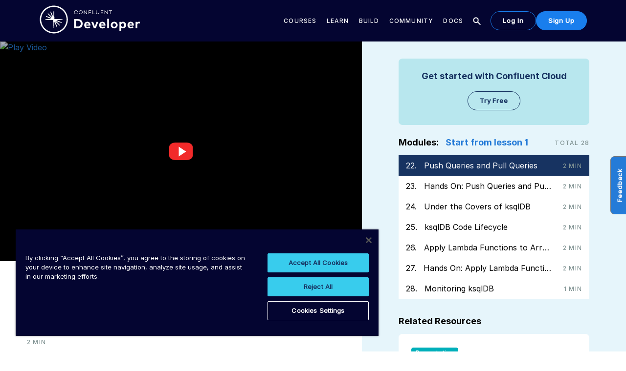

--- FILE ---
content_type: text/html; charset=UTF-8
request_url: https://developer.confluent.io/courses/ksqldb/push-queries-and-pull-queries/
body_size: 64978
content:
<!DOCTYPE html><html class=""><head><meta charSet="utf-8"/><meta http-equiv="x-ua-compatible" content="ie=edge"/><meta name="viewport" content="width=device-width, initial-scale=1, shrink-to-fit=no"/><script>window.lockABTastyTag = true;</script><link href="https://cdn.confluent.io" rel="preconnect"/><link href="https://assets.confluent.io" rel="preconnect"/><link href="https://www.googletagmanager.com" rel="preconnect"/><link href="https://cdn.segment.com" rel="preconnect"/><link href="https://ipv4.geojs.io" rel="preconnect"/><link href="https://images.ctfassets.net" rel="preconnect"/><link href="https://go.confluent.io" rel="preconnect"/><link href="https://reveal.clearbit.com" rel="preconnect"/><link href="https://cdn.cookielaw.org" rel="preconnect"/><link href="https://js.storylane.io/js/v1/storylane.js" rel="preconnect"/><link href="https://img.youtube.com" rel="preconnect"/><link as="font" crossorigin="anonymous" href="https://cdn.confluent.io/fonts/Inter/Inter-Bold.woff2" rel="preload" type="font/woff2"/><link as="font" crossorigin="anonymous" href="https://cdn.confluent.io/fonts/Inter/Inter-Medium.woff2" rel="preload" type="font/woff2"/><link as="font" crossorigin="anonymous" href="https://cdn.confluent.io/fonts/Inter/Inter-Medium.woff2" rel="preload" type="font/woff2"/><link as="font" crossorigin="anonymous" href="https://cdn.confluent.io/fonts/Inter/Inter-Regular.woff2" rel="preload" type="font/woff2"/><link as="script" href="https://reveal.clearbit.com/v1/companies/reveal?authorization=pk_3b8bb5ef85b03b3e0d9bd2165914fee4&amp;variable=reveal" rel="preload"/><link as="script" href="https://cdn.cookielaw.org/consent/3524f2d7-9ebb-4e43-a505-48b52705e155/OtAutoBlock.js" rel="preload"/><link as="script" href="https://cdn.cookielaw.org/scripttemplates/otSDKStub.js" rel="preload"/><link as="script" href="https://js.storylane.io/js/v1/storylane.js" rel="preload"/><meta content="1.1705.0" name="app-version"/><meta data-rh="true" content="kzz4b38rtzis9qt1o198v" name="zd-site-verification"/><meta data-rh="true" class="swiftype" content="Push queries in ksqlDB stay alive and continuously reflect new changes to a stream. Pull queries are more like classic SQL SELECT statements as they query a materialized view then terminate." data-type="string" name="description"/><meta data-rh="true" content="https://img.youtube.com/vi/EKedCZvd9dU/maxresdefault.jpg" name="image"/><meta data-rh="true" content="learn kafka, kafka tutorial, intro to kafka, apache kafka guides, kafka quickstart, kafka training, learn kafka online, stream processing, event streaming, stream analytics" name="keywords"/><meta data-rh="true" content="https://developer.confluent.io/courses/ksqldb/push-queries-and-pull-queries/" property="og:url"/><meta data-rh="true" content="website" property="og:type"/><meta data-rh="true" content="Learn the Difference Between Push and Pull Queries in ksqlDB" property="og:title"/><meta data-rh="true" content="Push queries in ksqlDB stay alive and continuously reflect new changes to a stream. Pull queries are more like classic SQL SELECT statements as they query a materialized view then terminate." property="og:description"/><meta data-rh="true" content="Confluent" property="og:site_name"/><meta data-rh="true" content="https://img.youtube.com/vi/EKedCZvd9dU/maxresdefault.jpg" property="og:image"/><meta data-rh="true" content="summary" name="twitter:card"/><meta data-rh="true" content="Learn the Difference Between Push and Pull Queries in ksqlDB" name="twitter:title"/><meta data-rh="true" content="Push queries in ksqlDB stay alive and continuously reflect new changes to a stream. Pull queries are more like classic SQL SELECT statements as they query a materialized view then terminate." name="twitter:description"/><meta data-rh="true" content="https://img.youtube.com/vi/EKedCZvd9dU/maxresdefault.jpg" name="twitter:image"/><meta data-rh="true" content="@ConfluentInc" name="twitter:site"/><meta data-rh="true" content="@ConfluentInc" name="twitter:creator"/><meta data-rh="true" content="1800296596896644" property="fb:app_id"/><meta data-rh="true" class="swiftype" content="6" data-type="integer" name="docs-boost"/><meta data-rh="true" class="swiftype" content="3" data-type="integer" name="site-id"/><meta data-rh="true" class="swiftype" content="ksqlDB 101 - Push Queries and Pull Queries" data-type="string" name="title"/><meta data-rh="true" class="swiftype" content="course" data-type="string" name="contentType"/><style data-href="/styles.c7170fb9d9f91577a0cb.css" data-identity="gatsby-global-css">@font-face{font-display:swap;font-family:Inter-Bold;src:url(https://cdn.confluent.io/fonts/Inter/Inter-Bold.woff2) format("woff2")}@font-face{font-display:swap;font-family:Inter-ExtraBold;src:url(https://cdn.confluent.io/fonts/Inter/Inter-ExtraBold.woff2) format("woff2")}@font-face{font-display:swap;font-family:Inter-Medium;src:url(https://cdn.confluent.io/fonts/Inter/Inter-Medium.woff2) format("woff2")}@font-face{font-display:swap;font-family:Inter-Regular;src:url(https://cdn.confluent.io/fonts/Inter/Inter-Regular.woff2) format("woff2")}@font-face{font-display:swap;font-family:Inter-SemiBold;src:url(https://cdn.confluent.io/fonts/Inter/Inter-SemiBold.woff2) format("woff2")}@font-face{font-display:swap;font-family:Inter-Thin;src:url(https://cdn.confluent.io/fonts/Inter/Inter-Thin.woff2) format("woff2")}@font-face{font-display:swap;font-family:InterVariable-Italic;src:url(https://cdn.confluent.io/fonts/Inter/InterVariable-Italic.woff2) format("woff2")}@font-face{font-display:swap;font-family:Poppins;font-style:normal;font-weight:300;src:url(https://cdn.confluent.io/fonts/Poppins/Poppins-Light.woff2) format("woff2")}@font-face{font-display:swap;font-family:Poppins;font-style:italic;font-weight:300;src:url(https://cdn.confluent.io/fonts/Poppins/Poppins-LightItalic.woff2) format("woff2")}@font-face{font-display:swap;font-family:Poppins;font-style:normal;font-weight:400;src:url(https://cdn.confluent.io/fonts/Poppins/Poppins-Regular.woff2) format("woff2")}@font-face{font-display:swap;font-family:Poppins;font-style:italic;font-weight:400;src:url(https://cdn.confluent.io/fonts/Poppins/Poppins-Italic.woff2) format("woff2")}@font-face{font-display:swap;font-family:Poppins;font-style:normal;font-weight:500;src:url(https://cdn.confluent.io/fonts/Poppins/Poppins-Medium.woff2) format("woff2")}@font-face{font-display:swap;font-family:Poppins;font-style:italic;font-weight:500;src:url(https://cdn.confluent.io/fonts/Poppins/Poppins-MediumItalic.woff2) format("woff2")}@font-face{font-display:swap;font-family:Poppins;font-style:normal;font-weight:600;src:url(https://cdn.confluent.io/fonts/Poppins/Poppins-SemiBold.woff2) format("woff2")}@font-face{font-display:swap;font-family:Poppins;font-style:italic;font-weight:600;src:url(https://cdn.confluent.io/fonts/Poppins/Poppins-SemiBoldItalic.woff2) format("woff2")}

/*! normalize.css v8.0.1 | MIT License | github.com/necolas/normalize.css */html{-webkit-text-size-adjust:100%;line-height:1.15}body{margin:0}main{display:block}h1{font-size:2em;margin:.67em 0}hr{box-sizing:content-box;height:0;overflow:visible}pre{font-family:monospace,monospace;font-size:1em}a{background-color:transparent}abbr[title]{border-bottom:none;text-decoration:underline;text-decoration:underline dotted}b,strong{font-weight:bolder}code,kbd,samp{font-family:monospace,monospace;font-size:1em}small{font-size:80%}sub,sup{font-size:75%;line-height:0;position:relative;vertical-align:baseline}sub{bottom:-.25em}sup{top:-.5em}img{border-style:none}button,input,optgroup,select,textarea{font-family:inherit;font-size:100%;line-height:1.15;margin:0}button,input{overflow:visible}button,select{text-transform:none}[type=button],[type=reset],[type=submit],button{-webkit-appearance:button}[type=button]::-moz-focus-inner,[type=reset]::-moz-focus-inner,[type=submit]::-moz-focus-inner,button::-moz-focus-inner{border-style:none;padding:0}[type=button]:-moz-focusring,[type=reset]:-moz-focusring,[type=submit]:-moz-focusring,button:-moz-focusring{outline:1px dotted ButtonText}fieldset{padding:.35em .75em .625em}legend{box-sizing:border-box;color:inherit;display:table;max-width:100%;padding:0;white-space:normal}progress{vertical-align:baseline}textarea{overflow:auto}[type=checkbox],[type=radio]{box-sizing:border-box;padding:0}[type=number]::-webkit-inner-spin-button,[type=number]::-webkit-outer-spin-button{height:auto}[type=search]{-webkit-appearance:textfield;outline-offset:-2px}[type=search]::-webkit-search-decoration{-webkit-appearance:none}::-webkit-file-upload-button{-webkit-appearance:button;font:inherit}details{display:block}summary{display:list-item}[hidden],template{display:none}form input:focus:invalid{border-color:#d8365d}.hidden{display:none!important}.bg-academy{background-color:#0074a2;color:#fff}.bg-canary{background-color:#ffc40c;color:#fff}.bg-candyApple{background-color:#66cc69;color:#fff}.bg-denim{background-color:#173361;color:#fff}.bg-midnight{background-color:#040531;color:#fff}.bg-ice{background-color:#e6f5fb;color:#173361}.bg-island{background-color:#38cced;color:#fff}.bg-meadow{background-color:#00afba;color:#fff}.bg-powder{background-color:#d7eff6;color:#173361}.bg-robinsEgg{background-color:#b4e1e4;color:#fff}.bg-sahara{background-color:#c5832e;color:#fff}.bg-sunrise{background-color:#f26135;color:#fff}.bg-sky{background-color:#1db1f0;color:#fff}.bg-watermelon{background-color:#d8365d;color:#fff}.bg-blackGradient{background:#000;color:#fff}*{box-sizing:border-box}html{scroll-behavior:smooth;scroll-padding-top:100px}img{height:auto;max-width:100%;width:auto}body{background-color:#fff;color:#15202b;font-family:Inter-Regular,Arial,sans-serif;font-size:16px;font-weight:400;line-height:24px}h1,h2,h3,h4,h5,h6,ul{padding:0}ul{list-style:none;margin:0}p{margin:15px 0}a{color:#257bd7;text-decoration:none}a:hover{text-decoration:underline}.responsive{padding-left:40px;padding-right:40px}@media screen and (min-width:1600px){.responsive{padding-left:10%;padding-right:10%}}.specimen .specimen-controls{margin:30px 0}.specimen .pq-code-container{display:none}.specimen .persistent-query-container{font-family:Courier New,monospace}.survey-button{background-color:#173361;border:1px solid #173361;border-radius:34px;color:#fff;display:inline-block;font-family:Inter-Medium,Arial,sans-serif;font-size:13px;font-synthesis:none;font-weight:700;letter-spacing:.9px;line-height:1.5;padding:9px 24px;text-align:center;text-decoration:none;text-transform:capitalize;transition:all .5s ease-out}.survey-button:hover{background:#0074a2;border-color:#0074a2;cursor:pointer;text-decoration:none}.survey-button+a{margin-left:15px}.style-module--overlay--4832f{background:rgba(0,0,0,.75);height:100%;left:0;opacity:1;position:fixed;top:0;transition:all .25s ease-in-out;width:100%;z-index:100}.Button-module--button--6d7a4{border-radius:34px;border-style:solid;border-width:1px;display:inline-block;font-family:Inter-Medium,Arial,sans-serif;font-size:13px;font-synthesis:none;font-weight:700;letter-spacing:.9px;line-height:1.5;padding:9px 24px;position:relative;text-align:center;text-decoration:none;text-transform:capitalize;transition:all .5s ease-out}.Button-module--button--6d7a4:hover{cursor:pointer;text-decoration:none}.Button-module--button--6d7a4.Button-module--exam--98fd2{background-color:#2f54e8;border-color:#2f54e8;color:#fff}.Button-module--button--6d7a4.Button-module--exam--98fd2:hover:not(:disabled){background:linear-gradient(0deg,rgba(0,0,0,.15),rgba(0,0,0,.15)),#2f54e8;border-color:transparent;color:#fff}.Button-module--button--6d7a4.Button-module--exam--98fd2:disabled{background-color:#2f54e8!important;border-color:#2f54e8!important;color:#fff;cursor:not-allowed;opacity:.5}.Button-module--button--6d7a4.Button-module--examOutline--3c750{background-color:transparent;border-color:#2f54e8;color:#2f54e8}.Button-module--button--6d7a4.Button-module--examOutline--3c750:hover{background:#eaeefd;color:#2f54e8}.Button-module--button--6d7a4.Button-module--island--eef9c{background-color:#38cced;border-color:#38cced;color:#173361}.Button-module--button--6d7a4.Button-module--midnight--13008{background-color:#040531;border-color:#040531;color:#fff}.Button-module--button--6d7a4.Button-module--midnight--13008:hover{background:#0074a2;border-color:#0074a2;color:#fff}.Button-module--button--6d7a4.Button-module--midnight--13008:disabled{background-color:#ccc;border-color:#ccc;color:#666;cursor:not-allowed}.Button-module--button--6d7a4.Button-module--academy--9b7ea{background-color:#0074a2;border-color:#0074a2;color:#fff}.Button-module--button--6d7a4.Button-module--academy--9b7ea:hover{background:#fff;border-color:#0074a2;color:#0074a2}.Button-module--button--6d7a4.Button-module--academyOutline--54b1b{background-color:transparent;border-color:#0074a2;color:#0074a2}.Button-module--button--6d7a4.Button-module--academyOutline--54b1b:hover{background:#0074a2;color:#fff}.Button-module--button--6d7a4.Button-module--candyApple--e1bd0{background-color:#66cc69;border-color:#66cc69;color:#040531}.Button-module--button--6d7a4.Button-module--candyApple--e1bd0:hover{background:#040531;border-color:#66cc69;color:#66cc69}.Button-module--button--6d7a4.Button-module--denim--7c5f1{background-color:#173361;border-color:#173361;color:#fff}.Button-module--button--6d7a4.Button-module--denim--7c5f1:hover{background:#0074a2;border-color:#0074a2}.Button-module--button--6d7a4.Button-module--denimOutline--907ac{background-color:transparent;border-color:#173361;color:#173361}.Button-module--button--6d7a4.Button-module--denimOutline--907ac:hover{background:#173361;color:#fff}.Button-module--button--6d7a4.Button-module--white--27d7e{background-color:#fff;border-color:#fff;color:#173361}.Button-module--button--6d7a4.Button-module--white--27d7e:hover{background:transparent;color:#fff}.Button-module--button--6d7a4.Button-module--whiteOutline--6fb18{background-color:transparent;border-color:#fff;color:#fff}.Button-module--button--6d7a4.Button-module--whiteOutline--6fb18:hover{background:#fff;color:#173361}.Button-module--button--6d7a4.Button-module--purple--ae992{background-color:#431d73;border-color:#431d73;color:#fff}.Button-module--button--6d7a4.Button-module--purple--ae992:hover{background:transparent;border-color:#431d73;color:#431d73}.Button-module--button--6d7a4.Button-module--purpleOutline--05ee3{background-color:transparent;border-color:#431d73;color:#431d73}.Button-module--button--6d7a4.Button-module--purpleOutline--05ee3:hover{background:#431d73;color:#fff}.Button-module--button--6d7a4.Button-module--plum--d6001{background-color:#87476a;border-color:#87476a;color:#fff}.Button-module--button--6d7a4.Button-module--plum--d6001:hover{background:transparent;border-color:#87476a;color:#87476a}.Button-module--button--6d7a4.Button-module--green--84d18{background-color:#159e86;border-color:#159e86;color:#fff}.Button-module--button--6d7a4.Button-module--green--84d18:hover{background:transparent;border-color:#159e86;color:#159e86}.Button-module--button--6d7a4.Button-module--greenOutline--48ba1{background-color:transparent;border-color:#159e86;color:#159e86}.Button-module--button--6d7a4.Button-module--greenOutline--48ba1:hover{background:#159e86;color:#fff}.Button-module--button--6d7a4.Button-module--blue--c5038{background-color:#0daccc;border-color:#0daccc;color:#fff}.Button-module--button--6d7a4.Button-module--blue--c5038:hover{background:transparent;border-color:#0daccc;color:#0daccc}.Button-module--button--6d7a4.Button-module--blueOutline--c17dd{background-color:transparent;border-color:#0daccc;color:#0daccc}.Button-module--button--6d7a4.Button-module--blueOutline--c17dd:hover{background:#0daccc;color:#fff}.Button-module--button--6d7a4.Button-module--orange--48361{background-color:#e37d62;border-color:#e37d62;color:#fff}.Button-module--button--6d7a4.Button-module--orange--48361:hover{background:transparent;border-color:#e37d62;color:#e37d62}.Button-module--button--6d7a4.Button-module--orangeOutline--13cd4{background-color:transparent;border-color:#e37d62;color:#e37d62}.Button-module--button--6d7a4.Button-module--orangeOutline--13cd4:hover{background:#e37d62;color:#fff}.Button-module--button--6d7a4.Button-module--grey--dd64b{background-color:#58788c;border-color:#58788c;color:#fff}.Button-module--button--6d7a4.Button-module--grey--dd64b:hover{background:transparent;border-color:#58788c;color:#58788c}.Button-module--button--6d7a4.Button-module--greyOutline--72569{background-color:transparent;border-color:#58788c;color:#58788c}.Button-module--button--6d7a4.Button-module--greyOutline--72569:hover{background:#58788c;color:#fff}.Button-module--button--6d7a4.Button-module--pumpkin--0b214{background-color:#af5819;border-color:#af5819;color:#fff}.Button-module--button--6d7a4.Button-module--pumpkin--0b214:hover{background:transparent;border-color:#af5819;color:#af5819}.Button-module--button--6d7a4.Button-module--pumpkinOutline--2fc53{background-color:transparent;border-color:#af5819;color:#af5819}.Button-module--button--6d7a4.Button-module--pumpkinOutline--2fc53:hover{background:#af5819;color:#fff}.Button-module--button--6d7a4.Button-module--pine--6b611{background-color:#034040;border-color:#034040;color:#fff}.Button-module--button--6d7a4.Button-module--pine--6b611:hover{background:transparent;border-color:#034040;color:#034040}.Button-module--button--6d7a4.Button-module--pineOutline--258d9{background-color:transparent;border-color:#034040;color:#034040}.Button-module--button--6d7a4.Button-module--pineOutline--258d9:hover{background:#034040;color:#fff}.Button-module--button--6d7a4.Button-module--googleBlue--c419e,.Button-module--button--6d7a4.Button-module--googleWhite--23a83{box-shadow:0 0 1px rgba(0,0,0,.084),0 1px 1px rgba(0,0,0,.168)}.Button-module--button--6d7a4.Button-module--googleBlue--c419e{background-color:#4285f4;border:1px solid #4285f4!important;color:#fff}.Button-module--button--6d7a4.Button-module--googleBlue--c419e>div{background-color:#fff}@media screen and (max-width:991px){.Button-module--button--6d7a4.Button-module--googleBlue--c419e{padding-left:0!important}}.Button-module--button--6d7a4.Button-module--googleBlue--c419e span{padding-left:15px}.Button-module--button--6d7a4.Button-module--googleWhite--23a83{background-color:#fff}.Button-module--button--6d7a4.Button-module--googleWhite--23a83:hover{box-shadow:0 0 0 2px #4285f4}@media screen and (max-width:991px){.Button-module--button--6d7a4.Button-module--googleWhite--23a83{padding-left:0}}.Button-module--button--6d7a4.Button-module--googleWhite--23a83 span{color:#000}.Button-module--button--6d7a4.Button-module--githubBlack--05984{background-color:#262626;color:#fff;margin-bottom:20px}.Button-module--button--6d7a4.Button-module--githubBlack--05984:hover{background-color:#3c3c3c}.Button-module--button--6d7a4.Button-module--ocean--323da{background-color:#0079ff;border:1px solid #0079ff;border-radius:36px;color:#fff;font-family:Inter-Medium,Arial,sans-serif;font-size:14px;font-synthesis:none;letter-spacing:normal;line-height:100%;padding:9px 24px;text-decoration:none;text-transform:none;transition:all .3s ease-in-out}.Button-module--button--6d7a4.Button-module--ocean--323da:hover{background:#4da1ff!important;border:1px solid #4da1ff!important}.Button-module--button--6d7a4.Button-module--ocean--323da:disabled{background-color:rgba(77,161,255,.4);border-color:rgba(77,161,255,.4);color:#fff}.Button-module--button--6d7a4.Button-module--ocean--323da:hover{background:#4da1ff;border-color:#4da1ff;color:#fff}.Button-module--button--6d7a4.Button-module--ocean--323da:disabled{background-color:#ccc;border-color:#ccc;color:#666;cursor:not-allowed}.Button-module--button--6d7a4.Button-module--oceanOutline--50a0f{background-color:#fff;border:1px solid #0079ff;border-radius:36px;color:#0079ff;font-family:Inter-Medium,Arial,sans-serif;font-size:14px;font-synthesis:none;letter-spacing:normal;line-height:100%;padding:9px 24px;text-decoration:none;text-transform:none;transition:all .3s ease-in-out}.Button-module--button--6d7a4.Button-module--oceanOutline--50a0f:hover{background:#fff!important;border:1px solid #4da1ff!important;color:#4da1ff}.Button-module--button--6d7a4.Button-module--oceanOutline--50a0f:disabled{background-color:hsla(0,0%,100%,.4);border-color:rgba(77,161,255,.4);color:#0079ff;cursor:not-allowed}.Button-module--button--6d7a4.Button-module--oyster--602d0{background-color:#197eed;border-color:#197eed;color:#fff}.Button-module--button--6d7a4.Button-module--oyster--602d0:hover{background:#040531;border-color:#197eed;color:#197eed}.Button-module--button--6d7a4.Button-module--oyster--602d0:disabled{background-color:#ccc;border-color:#ccc;color:#666;cursor:not-allowed}.Button-module--button--6d7a4.Button-module--oysterOutline--dc2f8{background-color:transparent;border-color:#197eed;color:#197eed}.Button-module--button--6d7a4.Button-module--oysterOutline--dc2f8:hover{background:#197eed;color:#fff}.Button-module--button--6d7a4.Button-module--boxShadow--0498b{border:1px solid hsla(180,8%,55%,.25);border-radius:8px;display:flex;justify-content:center;margin:0 5px;padding:50px 30px;transition:all .3s ease}.Button-module--button--6d7a4.Button-module--boxShadow--0498b.Button-module--fromBottom--9c9e3:after{bottom:-5%;opacity:0}.Button-module--button--6d7a4.Button-module--boxShadow--0498b.Button-module--fromBottom--9c9e3:hover:after{bottom:5px;opacity:1}.Button-module--button--6d7a4.Button-module--boxShadow--0498b.Button-module--fromLeft--6dec1:after{opacity:0;right:6px;top:calc(50% - 9px)}.Button-module--button--6d7a4.Button-module--boxShadow--0498b.Button-module--fromLeft--6dec1:hover:after{opacity:1;right:1px}.Button-module--button--6d7a4.Button-module--boxShadow--0498b:after{background-image:url([data-uri]);background-repeat:no-repeat;content:"";height:20px;position:absolute;transition:all .3s ease;width:20px}.Button-module--button--6d7a4.Button-module--boxShadow--0498b img{object-fit:contain}.Button-module--button--6d7a4.Button-module--boxShadow--0498b:hover{box-shadow:0 4px 15px rgba(0,0,0,.25)}.Button-module--button--6d7a4:disabled{background-color:hsla(180,8%,55%,.25)!important;border-color:hsla(180,8%,55%,.25)!important;cursor:not-allowed!important}.Button-module--footnote--19a77{color:#000;display:block;font-size:12px;font-weight:300;margin-top:15px}.style-module--required--642a5{color:#bf0000;display:inline-block;font-size:13px;position:relative;top:-3px}.style-module--input--aeadb{background-color:#fff;border:1px solid #b4b4c1;border-radius:8px;color:#000;font-size:16px;font-weight:300;height:48px;line-height:1.2;margin-bottom:16px;padding:10px 10px 10px 15px;width:100%}.style-module--input--aeadb::placeholder{color:#829494}.style-module--input--aeadb.style-module--error--6fe8a{background-color:#feeded;border:2px solid #d8365d;color:#333;padding:9px}.style-module--input--aeadb.style-module--error--6fe8a::placeholder{color:#333}.style-module--input--aeadb[type=checkbox].style-module--error--6fe8a+span{box-shadow:inset 0 0 0 2px #d8365d}.style-module--container--98658{align-items:center;display:flex;margin:0;position:relative}.style-module--container--98658+.style-module--container--98658{margin-top:10px}.style-module--container--98658 .style-module--checkbox--86d5f,.style-module--container--98658 input{height:16px;width:16px}.style-module--label--7c329{color:#333;cursor:pointer;font-size:14px;font-weight:300;line-height:18px;margin:0}.style-module--inputContainer--0850a{margin-right:10px;position:relative}.style-module--inputContainer--0850a input{left:0;margin:0;opacity:0;position:absolute;top:0;z-index:1}.style-module--checkbox--86d5f{border:1px solid #666;border-radius:2px;cursor:pointer;display:block;position:relative;transition:all .2s ease-in-out}.style-module--checkbox--86d5f:after{content:"";display:none;height:100%;position:absolute;width:100%}.style-module--input--14afb{cursor:pointer;width:auto}.style-module--input--14afb:checked+.style-module--checkbox--86d5f{background:#4f506f}.style-module--input--14afb:checked+.style-module--checkbox--86d5f:after{border:solid #fff;border-width:0 2px 2px 0;box-sizing:border-box;display:block;height:10px;left:5px;top:1px;transform:rotate(35deg);width:5px}.style-module--input--14afb.style-module--error--ea4f6{display:block}.style-module--input--14afb.style-module--error--ea4f6+.style-module--checkbox--86d5f{border:3px solid #d8365d!important}.style-module--container--3393f label{display:block;margin:0}.style-module--container--3393f+.style-module--container--3393f{margin-top:15px}.style-module--debugBar--0cc21{background:rgba(0,0,0,.7);bottom:0;left:0;padding:15px;position:fixed;right:0;text-align:end;z-index:2}.style-module--debugBar--0cc21>*+*{margin-inline-start:25px}.style-module--debugBar--0cc21 a{color:#fff}.style-module--debugBar--0cc21 a:hover{color:#fff;text-decoration:underline}.style-module--content--e2217{bottom:0;left:0;position:fixed;right:0;top:0;z-index:101}.style-module--form--3313b{background:#fff;border-radius:4px;left:50%;max-width:760px;padding:40px 20px 20px;position:absolute;top:50%;transform:translate(-50%,-50%);width:100%;z-index:101}.style-module--ctaContainer--70421{display:flex;gap:10px}.style-module--closeBtn--cb57b{background:none;border:none;cursor:pointer;font-size:35px;position:absolute;right:15px;top:15px}.style-module--closeBtn--cb57b:hover{color:#173361}.BaseLayout-module--container--8f572{min-height:100vh}code[class*=language-],pre[class*=language-]{word-wrap:normal;background:none;color:#000;font-family:Consolas,Monaco,Andale Mono,Ubuntu Mono,monospace;font-size:1em;-webkit-hyphens:none;hyphens:none;line-height:1.5;tab-size:4;text-align:left;text-shadow:0 1px #fff;white-space:pre;word-break:normal;word-spacing:normal}code[class*=language-] ::selection,code[class*=language-]::selection,pre[class*=language-] ::selection,pre[class*=language-]::selection{background:#b3d4fc;text-shadow:none}@media print{code[class*=language-],pre[class*=language-]{text-shadow:none}}pre[class*=language-]{margin:.5em 0;overflow:auto;padding:1em}:not(pre)>code[class*=language-],pre[class*=language-]{background:#f5f2f0}:not(pre)>code[class*=language-]{border-radius:.3em;padding:.1em;white-space:normal}.token.cdata,.token.comment,.token.doctype,.token.prolog{color:#708090}.token.punctuation{color:#999}.token.namespace{opacity:.7}.token.boolean,.token.constant,.token.deleted,.token.number,.token.property,.token.symbol,.token.tag{color:#905}.token.attr-name,.token.builtin,.token.char,.token.inserted,.token.selector,.token.string{color:#690}.language-css .token.string,.style .token.string,.token.entity,.token.operator,.token.url{background:hsla(0,0%,100%,.5);color:#9a6e3a}.token.atrule,.token.attr-value,.token.keyword{color:#07a}.token.class-name,.token.function{color:#dd4a68}.token.important,.token.regex,.token.variable{color:#e90}.token.bold,.token.important{font-weight:700}.token.italic{font-style:italic}.token.entity{cursor:help}pre[class*=language-].line-numbers{counter-reset:linenumber;padding-left:3.8em;position:relative}pre[class*=language-].line-numbers>code{position:relative;white-space:inherit}.line-numbers .line-numbers-rows{border-right:1px solid #999;font-size:100%;left:-3.8em;letter-spacing:-1px;pointer-events:none;position:absolute;top:0;-webkit-user-select:none;user-select:none;width:3em}.line-numbers-rows>span{counter-increment:linenumber;display:block}.line-numbers-rows>span:before{color:#999;content:counter(linenumber);display:block;padding-right:.8em;text-align:right}.style-module--container--93575{height:100%;left:0;pointer-events:none;position:fixed;top:0;width:100%;z-index:100}.style-module--content--0c7e3{background:#fff;border-radius:5px;height:auto;left:50%;margin:0 auto;max-height:80%;max-width:700px;padding:30px;position:fixed;top:100%;transform:translateX(-50%);transition:all .25s ease-in-out;width:100%;z-index:200}.style-module--close--95db5{cursor:pointer;height:25px;opacity:.5;position:absolute;right:33px;top:33px;transition:all .25s ease-in-out;width:25px;z-index:200}.style-module--close--95db5:hover{opacity:1}.style-module--close--95db5:after,.style-module--close--95db5:before{background-color:#333;content:" ";height:30px;left:15px;position:absolute;width:3px}.style-module--close--95db5.style-module--sm--aba97:after,.style-module--close--95db5.style-module--sm--aba97:before{height:20px}.style-module--close--95db5:before{transform:rotate(45deg)}.style-module--close--95db5:after{transform:rotate(-45deg)}.style-module--active--e3f75{pointer-events:auto}.style-module--active--e3f75 .style-module--content--0c7e3{left:50%;top:50%;transform:translate(-50%,-50%)}.style-module--mediaContainer--5d8f5 .style-module--content--0c7e3{border-radius:0;opacity:0;padding:0;width:100%}.style-module--mediaContainer--5d8f5 .style-module--close--95db5{opacity:.8;right:-30px;text-indent:-9999px;top:-40px}@media screen and (max-width:767px){.style-module--mediaContainer--5d8f5 .style-module--close--95db5{right:20px}}.style-module--mediaContainer--5d8f5 .style-module--close--95db5:hover{opacity:1}.style-module--mediaContainer--5d8f5 .style-module--close--95db5:after,.style-module--mediaContainer--5d8f5 .style-module--close--95db5:before{background-color:#fff}.style-module--mediaContainer--5d8f5.style-module--active--e3f75 .style-module--content--0c7e3{opacity:1}.style-module--imageContainer--f9520 img{cursor:zoom-out;display:block;margin:0 auto;width:100%}.style-module--imageContainer--f9520 img[src$=".svg"]{max-width:90%;width:1200px}.style-module--imageContainer--f9520 .style-module--content--0c7e3{max-height:fit-content;max-width:fit-content;width:90%}@media screen and (max-width:767px){.style-module--imageContainer--f9520 .style-module--content--0c7e3{width:100%}}.style-module--videoContainer--8f0d1 .style-module--content--0c7e3{background:#333;height:auto;max-height:540px;max-width:940px}.style-module--powder--1083a{background:#d7eff6}.style-module--powder--1083a .style-module--close--95db5{opacity:1}.style-module--powder--1083a .style-module--close--95db5:hover{opacity:.7}.style-module--powder--1083a .style-module--close--95db5:after,.style-module--powder--1083a .style-module--close--95db5:before{background-color:#0074a2}.ModalImage-module--mediaContainer--48e94 .ModalImage-module--content--34e9d{border-radius:0;opacity:0;padding:0;width:100%}.ModalImage-module--mediaContainer--48e94 .ModalImage-module--close--42b65{opacity:.8;right:-30px;text-indent:-9999px;top:-40px}@media screen and (max-width:767px){.ModalImage-module--mediaContainer--48e94 .ModalImage-module--close--42b65{right:20px}}.ModalImage-module--mediaContainer--48e94 .ModalImage-module--close--42b65:hover{opacity:1}.ModalImage-module--mediaContainer--48e94 .ModalImage-module--close--42b65:after,.ModalImage-module--mediaContainer--48e94 .ModalImage-module--close--42b65:before{background-color:#fff}.ModalImage-module--mediaContainer--48e94.modal-active .ModalImage-module--content--34e9d{opacity:1}.ModalImage-module--imageContainer--e0dad img{cursor:zoom-out;display:block;margin:0 auto;width:100%}.ModalImage-module--imageContainer--e0dad img[src$=".svg"]{max-width:90%;width:1200px}.ModalImage-module--imageContainer--e0dad .ModalImage-module--content--34e9d{max-height:fit-content;max-width:fit-content;width:90%}@media screen and (max-width:767px){.ModalImage-module--imageContainer--e0dad .ModalImage-module--content--34e9d{width:100%}}.style-module--feedbackButton--496b9{background:#257bd7;border-radius:0;border-top-left-radius:8px;border-top-right-radius:8px;color:#fff;position:fixed;z-index:99}.style-module--feedbackButton--496b9:hover{opacity:.9}.style-module--feedbackButton--496b9 span{display:none}@media screen and (min-width:992px){.style-module--feedbackButton--496b9 span{display:block}}.style-module--feedbackButton--496b9 svg{display:block;height:20px;width:20px}@media screen and (min-width:992px){.style-module--feedbackButton--496b9 svg{display:none}}@media screen and (max-width:991px){.style-module--feedbackButton--496b9{align-items:center;border-radius:50%;bottom:10px;display:flex;height:40px;justify-content:center;padding:0;right:10px;width:40px}}@media screen and (min-width:992px){.style-module--feedbackButton--496b9{left:auto;right:-47px!important;top:50%;transform:rotate(270deg)!important}}.style-module--modalVisible--740a8{overflow:hidden}.style-module--layout--4f06f{display:flex;flex-direction:column;min-height:100vh;width:100%}._404-module--container--114a5{align-items:center;background:#040531;color:#fff;display:flex;flex-direction:column;flex-grow:1;height:100%;justify-content:center;padding-top:50px;width:100%}._404-module--container--114a5 h1{display:block;font-size:100px;margin-bottom:50px}._404-module--container--114a5 h4{font-size:28px;font-weight:500;margin-bottom:10px}._404-module--container--114a5 a{margin-top:50px}._404-module--layoutContent--7dfeb{display:flex;flex-direction:column;flex-grow:1;height:100%;width:100%}.style-module--playButton--0cb04{align-items:center;background-color:#f12a2a;border-radius:25%;cursor:pointer;display:flex;filter:drop-shadow(0 4px 4px rgba(0,0,0,.25));height:36px;justify-content:center;left:50%;position:absolute;top:50%;transform:translate(-50%,-50%);transition:all .3s ease;width:48px;z-index:1}.style-module--playButton--0cb04.style-module--white--f40c4{background-color:#f12a2a}.style-module--playButton--0cb04.style-module--white--f40c4:after{border:10px solid transparent;border-bottom:15px solid #00658c;border-top:0;content:" ";display:inline-block;height:0;margin-left:5px;transform:rotate(90deg);width:0}.style-module--playButton--0cb04.style-module--whiteOutline--e7bd1:after{border:10px solid transparent;border-bottom:15px solid #fff;border-top:0;content:" ";display:inline-block;height:0;margin-left:5px;transform:rotate(90deg);width:0}.style-module--text--514c4{color:#173361;color:#fff;font-family:Inter-Bold,Arial,sans-serif;font-size:18px;font-style:normal;font-synthesis:none;font-weight:700;left:50%;line-height:125%;margin-top:30px;position:absolute;text-transform:capitalize;top:50%;transform:translate(-50%,50%);white-space:nowrap;z-index:1}.style-module--logo--f7f61 g{fill:#173361}.style-module--purple--33a8a .bg-fill{fill:#eee8f5}.style-module--purple--33a8a .line-fill{fill:#551d9d}.style-module--purple--33a8a .line-stroke{stroke:#551d9d}.style-module--pointer--b3e74:hover{cursor:pointer}.style-module--tag--51d0d{align-self:flex-start;border:1px solid gray;border-radius:4px;color:gray;display:inline-block;font-family:Inter-Medium,Arial,sans-serif;font-size:12px;font-style:normal;font-synthesis:none;line-height:100%;margin:0;padding:4px 8px;text-transform:capitalize;width:auto!important}.style-module--tag--51d0d:hover{text-decoration-line:underline}.style-module--tag--51d0d.style-module--noCapitalization--2e095{text-transform:none!important}.style-module--tag--51d0d.tag-academy{background-color:#0074a2;border:1px solid #0074a2;color:#fff}.style-module--tag--51d0d.tag-academyOutline{background-color:#fff;border:1px solid #0074a2;color:#0074a2}.style-module--tag--51d0d.tag-candy-apple{background-color:#66cc69;border:1px solid #66cc69;color:#fff}.style-module--tag--51d0d.tag-candy-appleOutline{background-color:#fff;border:1px solid #66cc69;color:#66cc69}.style-module--tag--51d0d.tag-candyApple{background-color:#66cc69;border:1px solid #66cc69;color:#fff}.style-module--tag--51d0d.tag-candyAppleOutline{background-color:#fff;border:1px solid #66cc69;color:#66cc69}.style-module--tag--51d0d.tag-canary{background-color:#ffc40c;border:1px solid #ffc40c;color:#fff}.style-module--tag--51d0d.tag-canaryOutline{background-color:#fff;border:1px solid #ffc40c;color:#ffc40c}.style-module--tag--51d0d.tag-denim{background-color:#16174a;border:1px solid #16174a;color:#fff}.style-module--tag--51d0d.tag-denimOutline{background-color:#fff;border:1px solid #16174a;color:#16174a}.style-module--tag--51d0d.tag-han{background-color:#3a21ed;border:1px solid #3a21ed;color:#fff}.style-module--tag--51d0d.tag-hanOutline{background-color:#fff;border:1px solid #3a21ed;color:#3a21ed}.style-module--tag--51d0d.tag-han-light{background-color:#1d4df6;border:1px solid #1d4df6;color:#fff}.style-module--tag--51d0d.tag-han-lightOutline{background-color:#fff;border:1px solid #1d4df6;color:#1d4df6}.style-module--tag--51d0d.tag-hanLight{background-color:#1d4df6;border:1px solid #1d4df6;color:#fff}.style-module--tag--51d0d.tag-hanLightOutline{background-color:#fff;border:1px solid #1d4df6;color:#1d4df6}.style-module--tag--51d0d.tag-ice{background-color:#e6f5fb;border:1px solid #e6f5fb;color:#fff}.style-module--tag--51d0d.tag-iceOutline{background-color:#fff;border:1px solid #e6f5fb;color:#e6f5fb}.style-module--tag--51d0d.tag-island{background-color:#38cced;border:1px solid #38cced;color:#fff}.style-module--tag--51d0d.tag-islandOutline{background-color:#fff;border:1px solid #38cced;color:#38cced}.style-module--tag--51d0d.tag-jade{background-color:#008d8d;border:1px solid #008d8d;color:#fff}.style-module--tag--51d0d.tag-jadeOutline{background-color:#fff;border:1px solid #008d8d;color:#008d8d}.style-module--tag--51d0d.tag-marlin{background-color:#01cedb;border:1px solid #01cedb;color:#fff}.style-module--tag--51d0d.tag-marlinOutline{background-color:#fff;border:1px solid #01cedb;color:#01cedb}.style-module--tag--51d0d.tag-marlin-light{background-color:#01aeb4;border:1px solid #01aeb4;color:#fff}.style-module--tag--51d0d.tag-marlin-lightOutline{background-color:#fff;border:1px solid #01aeb4;color:#01aeb4}.style-module--tag--51d0d.tag-marlinLight{background-color:#01aeb4;border:1px solid #01aeb4;color:#fff}.style-module--tag--51d0d.tag-marlinLightOutline{background-color:#fff;border:1px solid #01aeb4;color:#01aeb4}.style-module--tag--51d0d.tag-meadow{background-color:#00afba;border:1px solid #00afba;color:#fff}.style-module--tag--51d0d.tag-meadowOutline{background-color:#fff;border:1px solid #00afba;color:#00afba}.style-module--tag--51d0d.tag-midnight{background-color:#040531;border:1px solid #040531;color:#fff}.style-module--tag--51d0d.tag-midnightOutline{background-color:#fff;border:1px solid #040531;color:#040531}.style-module--tag--51d0d.tag-ocean{background-color:#0079ff;border:1px solid #0079ff;color:#fff}.style-module--tag--51d0d.tag-oceanOutline{background-color:#fff;border:1px solid #0079ff;color:#0079ff}.style-module--tag--51d0d.tag-ocean-light{background-color:#0f95f8;border:1px solid #0f95f8;color:#fff}.style-module--tag--51d0d.tag-ocean-lightOutline{background-color:#fff;border:1px solid #0f95f8;color:#0f95f8}.style-module--tag--51d0d.tag-oceanLight{background-color:#0f95f8;border:1px solid #0f95f8;color:#fff}.style-module--tag--51d0d.tag-oceanLightOutline{background-color:#fff;border:1px solid #0f95f8;color:#0f95f8}.style-module--tag--51d0d.tag-robins-egg{background-color:#b4e1e4;border:1px solid #b4e1e4;color:#fff}.style-module--tag--51d0d.tag-robins-eggOutline{background-color:#fff;border:1px solid #b4e1e4;color:#b4e1e4}.style-module--tag--51d0d.tag-robinsEgg{background-color:#b4e1e4;border:1px solid #b4e1e4;color:#fff}.style-module--tag--51d0d.tag-robinsEggOutline{background-color:#fff;border:1px solid #b4e1e4;color:#b4e1e4}.style-module--tag--51d0d.tag-sahara{background-color:#c5832e;border:1px solid #c5832e;color:#fff}.style-module--tag--51d0d.tag-saharaOutline{background-color:#fff;border:1px solid #c5832e;color:#c5832e}.style-module--tag--51d0d.tag-sky{background-color:#1db1f0;border:1px solid #1db1f0;color:#fff}.style-module--tag--51d0d.tag-skyOutline{background-color:#fff;border:1px solid #1db1f0;color:#1db1f0}.style-module--tag--51d0d.tag-sky-light{background-color:#0fbfe6;border:1px solid #0fbfe6;color:#fff}.style-module--tag--51d0d.tag-sky-lightOutline{background-color:#fff;border:1px solid #0fbfe6;color:#0fbfe6}.style-module--tag--51d0d.tag-skyLight{background-color:#0fbfe6;border:1px solid #0fbfe6;color:#fff}.style-module--tag--51d0d.tag-skyLightOutline{background-color:#fff;border:1px solid #0fbfe6;color:#0fbfe6}.style-module--tag--51d0d.tag-sunrise{background-color:#f26135;border:1px solid #f26135;color:#fff}.style-module--tag--51d0d.tag-sunriseOutline{background-color:#fff;border:1px solid #f26135;color:#f26135}.style-module--tag--51d0d.tag-watermelon{background-color:#d8365d;border:1px solid #d8365d;color:#fff}.style-module--tag--51d0d.tag-watermelonOutline{background-color:#fff;border:1px solid #d8365d;color:#d8365d}.style-module--tag--51d0d.tag-yale{background-color:#14449a;border:1px solid #14449a;color:#fff}.style-module--tag--51d0d.tag-yaleOutline{background-color:#fff;border:1px solid #14449a;color:#14449a}.style-module--tag--51d0d.tag-yale-light{background-color:#2733c3;border:1px solid #2733c3;color:#fff}.style-module--tag--51d0d.tag-yale-lightOutline{background-color:#fff;border:1px solid #2733c3;color:#2733c3}.style-module--tag--51d0d.tag-yaleLight{background-color:#2733c3;border:1px solid #2733c3;color:#fff}.style-module--tag--51d0d.tag-yaleLightOutline{background-color:#fff;border:1px solid #2733c3;color:#2733c3}.style-module--pointer--2e157{cursor:pointer}.style-module--container--baf7a{align-items:center;display:flex;justify-content:center}.style-module--container--baf7a .style-module--closeIcon--41b88{fill:#0079ff;align-items:center;color:#040531;cursor:pointer;display:flex;font-family:Inter-Bold,Arial,sans-serif;font-size:8px;font-synthesis:none;height:14px;justify-content:center;line-height:100%;margin-left:8px;width:14px}.style-module--container--d6993{align-items:center;background-color:rgba(0,0,0,.8);border-radius:40px;display:flex;flex-direction:column;height:100%;justify-content:center;padding:24px;width:100%}.style-module--container--d6993 .style-module--header--89935{color:#fff;font-family:Inter-Bold,Arial,sans-serif;font-size:22px;font-style:normal;font-synthesis:none;font-weight:500;line-height:125%;margin-bottom:32px}@media screen and (max-width:767px){.style-module--container--d6993 .style-module--header--89935{font-size:19px}}.style-module--container--d6993 #style-module--blurb--1eb4b{color:hsla(0,0%,96%,.85)!important}.style-module--container--d6993 .style-module--blurb--1eb4b{color:hsla(0,0%,96%,.85);font-family:Inter-Regular,Arial,sans-serif;font-size:16px;font-style:normal;font-synthesis:none;font-weight:450;line-height:140%;line-height:145%;max-width:408px}.style-module--container--d6993 .style-module--blurb--1eb4b a{color:#fff;font-family:Inter-Bold,Arial,sans-serif;font-synthesis:none;font-weight:700;text-decoration:underline;white-space:nowrap}.style-module--container--d6993.style-module--backgroundImage--2bd50{background-image:url([data-uri]);background-position:50%;background-size:cover}.style-module--placeholderImageContainer--a3dbf{display:block;margin:0;max-height:100%;max-width:100%;overflow:hidden;padding:0;position:relative}.style-module--imageContainer--59834{height:100%;position:relative;width:100%}.style-module--thumbnail--af7e2{align-items:center;display:flex;height:100%;justify-content:center;width:100%}.style-module--image--569d5{bottom:0;left:0;margin:auto;position:absolute;top:0;width:100%}.style-module--videoContainer--cb240{height:100%;max-height:100%;max-width:100%;position:relative;width:100%}.style-module--widescreen--a1c3e{height:0;padding-top:56.25%;width:100%}.style-module--widescreen--a1c3e iframe{height:100%;left:0;position:absolute;top:0;width:100%}.style-module--widescreen--a1c3e .style-module--thumbnail--af7e2{left:0;position:absolute;top:0}.IconArrow-module--arrow--6bcf0{cursor:pointer;position:relative}.IconArrow-module--arrow--6bcf0:after,.IconArrow-module--arrow--6bcf0:before{background-color:#173361;content:"";height:2px;position:absolute;transition:all .4s cubic-bezier(1,.07,.28,1.04);width:15px}.IconArrow-module--left--52914:before,.IconArrow-module--right--d8412:after{transform:rotate(-45deg)}.IconArrow-module--left--52914:after,.IconArrow-module--right--d8412:before{transform:rotate(45deg)}.IconArrow-module--left--52914:after,.IconArrow-module--left--52914:before,.IconArrow-module--right--d8412:after,.IconArrow-module--right--d8412:before{left:0}.IconArrow-module--left--52914.IconArrow-module--sm--87d68:after,.IconArrow-module--left--52914.IconArrow-module--sm--87d68:before,.IconArrow-module--right--d8412.IconArrow-module--sm--87d68:after,.IconArrow-module--right--d8412.IconArrow-module--sm--87d68:before{width:8px}.IconArrow-module--left--52914.IconArrow-module--sm--87d68:before,.IconArrow-module--right--d8412.IconArrow-module--sm--87d68:before{top:4px}.IconArrow-module--left--52914.IconArrow-module--sm--87d68:after,.IconArrow-module--right--d8412.IconArrow-module--sm--87d68:after{top:9px}.IconArrow-module--left--52914.IconArrow-module--md--22149:before,.IconArrow-module--right--d8412.IconArrow-module--md--22149:before{top:5px}.IconArrow-module--left--52914.IconArrow-module--md--22149:after,.IconArrow-module--right--d8412.IconArrow-module--md--22149:after{top:15px}.IconArrow-module--down--4f71d:before{transform:rotate(45deg)}.IconArrow-module--down--4f71d:after{transform:rotate(-45deg)}.IconArrow-module--up--5c657:before{transform:rotate(135deg)}.IconArrow-module--up--5c657:after{transform:rotate(-135deg)}.IconArrow-module--down--4f71d:after,.IconArrow-module--up--5c657:after{left:11px}.IconArrow-module--down--4f71d.IconArrow-module--sm--87d68:after,.IconArrow-module--down--4f71d.IconArrow-module--sm--87d68:before,.IconArrow-module--up--5c657.IconArrow-module--sm--87d68:after,.IconArrow-module--up--5c657.IconArrow-module--sm--87d68:before{width:11px}.IconArrow-module--down--4f71d.IconArrow-module--sm--87d68:after,.IconArrow-module--up--5c657.IconArrow-module--sm--87d68:after{left:7px}.IconArrow-module--theme_midnight--212c2:after,.IconArrow-module--theme_midnight--212c2:before,.IconArrow-module--theme_white--59533:after,.IconArrow-module--theme_white--59533:before{background-color:#fff}.IconArrow-module--theme_denim--881ff:after,.IconArrow-module--theme_denim--881ff:before{background-color:#173361}.IconArrow-module--theme_dark--83caa:after,.IconArrow-module--theme_dark--83caa:before{background-color:#040531}.IconArrow-module--theme_academy--a5c43:after,.IconArrow-module--theme_academy--a5c43:before{background-color:#0074a2}.IconArrow-module--theme_carbon--c81b4:after,.IconArrow-module--theme_carbon--c81b4:before{background-color:#829494}.IconArrow-module--theme_oyster--9b732:after,.IconArrow-module--theme_oyster--9b732:before{background-color:#197eed}.IconArrow-module--theme_bluish--c9311:after,.IconArrow-module--theme_bluish--c9311:before{background-color:#257bd7}.IconArrow-module--theme_ocean--e079b:after,.IconArrow-module--theme_ocean--e079b:before{background-color:#0079ff}.IconArrow-module--theme_black--0b7af:after,.IconArrow-module--theme_black--0b7af:before{background-color:#fff}.style-module--buttonLink--9ed39{color:#0079ff;display:inline-block;font-family:Inter-Bold,Arial,sans-serif;font-size:16px;font-size:15px!important;font-synthesis:none;line-height:1.4;padding:7px 0 9px;position:relative}.style-module--buttonLink--9ed39:hover .style-module--arrowRight--150a1{animation:style-module--slideOut--3e546 .4s}.style-module--buttonLink--9ed39 .style-module--arrowRight--150a1{position:absolute;right:-10px;top:12px}@keyframes style-module--slideOut--3e546{0%{opacity:1;transform:translateX(0)}to{opacity:0;transform:translateX(12px)}}.CardLayout1-module--card1Container--176e5{border-radius:8px}.CardLayout1-module--card1Container--176e5.CardLayout1-module--addhoverEffect--6f0c0 .CardLayout1-module--card1Title--8e9f3{color:#040531;transition:all .3s ease-in-out}.CardLayout1-module--card1Container--176e5.CardLayout1-module--addhoverEffect--6f0c0 .CardLayout1-module--cardImage--08c9e{border-radius:8px;transform:scale(1);transition:all .3s ease-in-out}.CardLayout1-module--card1Container--176e5.CardLayout1-module--addhoverEffect--6f0c0:hover .CardLayout1-module--cardImage--08c9e{transform:scale(1.1)}.CardLayout1-module--card1Container--176e5.CardLayout1-module--addhoverEffect--6f0c0:hover .CardLayout1-module--card1Title--8e9f3{color:#0079ff}.CardLayout1-module--card1Container--176e5.CardLayout1-module--addhoverEffect--6f0c0.CardLayout1-module--hoverBoxShadow--7e858{transition:all .3s ease-in-out}.CardLayout1-module--card1Container--176e5.CardLayout1-module--addhoverEffect--6f0c0.CardLayout1-module--hoverBoxShadow--7e858:hover{box-shadow:0 27px 37px -7px rgba(0,121,255,.13)}.CardLayout1-module--card1--42a41{align-items:flex-start;border:none;border-radius:8px;display:flex;flex-direction:column;font-weight:400;gap:32px;height:100%;letter-spacing:normal!important;max-width:100%;padding:0;position:relative;text-align:left;text-transform:none;width:100%}@media screen and (min-width:992px){.CardLayout1-module--card1--42a41{max-width:unset}}.CardLayout1-module--card1--42a41.CardLayout1-module--border--4ab7c{border:1px solid #cdcdd6}.CardLayout1-module--card1--42a41.CardLayout1-module--padding--b2c3d{padding:32px}.CardLayout1-module--card1--42a41.CardLayout1-module--dark--eb927,.CardLayout1-module--card1--42a41.CardLayout1-module--midnight--6bef1{background-color:#040531;color:#fff}.CardLayout1-module--card1--42a41.CardLayout1-module--dark--eb927 .CardLayout1-module--card1Title--8e9f3,.CardLayout1-module--card1--42a41.CardLayout1-module--midnight--6bef1 .CardLayout1-module--card1Title--8e9f3{color:#fff}.CardLayout1-module--card1--42a41.CardLayout1-module--dark--eb927 .CardLayout1-module--cardContent--edb47,.CardLayout1-module--card1--42a41.CardLayout1-module--midnight--6bef1 .CardLayout1-module--cardContent--edb47{color:#c8cde4}.CardLayout1-module--card1--42a41.CardLayout1-module--light--8180b{background-color:#f9faff;color:#040531}.CardLayout1-module--card1--42a41.CardLayout1-module--white--fec2a{background-color:#fff;color:#040531}.CardLayout1-module--card1--42a41 a{text-decoration:none}.CardLayout1-module--textContent--bc259{display:flex;flex-direction:column;gap:12px}.CardLayout1-module--componentWrapper--3ef60{margin-top:-32px}.CardLayout1-module--componentWrapper--3ef60:after{content:"";height:100%;inset:0;position:absolute;width:100%;z-index:1}.CardLayout1-module--componentWrapper--3ef60.CardLayout1-module--removeZindex--830ac:after{z-index:0}.CardLayout1-module--cardImageContainer--33f0c{align-self:center;aspect-ratio:16/9;border-radius:8px;overflow:hidden;pointer-events:none;width:100%}.CardLayout1-module--cardImageContainer--33f0c.CardLayout1-module--disableDefaultAspectRatio--5a97e{aspect-ratio:unset}.CardLayout1-module--cardImageContainer--33f0c img{display:block}.CardLayout1-module--youtubeContainer--2ae1c{height:auto}.CardLayout1-module--cardContent--edb47{color:#686983;font-family:Inter-Regular,Arial,sans-serif;font-size:16px;font-synthesis:none;line-height:150%}.CardLayout1-module--logoContainer--393d6{display:flex;flex-wrap:wrap;gap:4px;max-width:270px;width:100%}.CardLayout1-module--logoContainer--393d6:empty{margin-top:-12px}.CardLayout1-module--logo--af1f4{border-radius:50%;display:inline;height:32px;width:32px}.CardLayout1-module--ctas--09227{align-items:flex-start;display:flex;flex-direction:column}.CardLayout1-module--cardCta--ad908:hover{text-decoration:none}.CardLayout1-module--tags--73d6c{display:flex;flex-wrap:wrap;text-align:initial;width:100%}.CardLayout1-module--tags--73d6c .CardLayout1-module--tag--d22fb{margin-bottom:12px}.CardLayout1-module--tag--d22fb{margin-right:12px}.CardLayout1-module--card1Title--8e9f3{color:#040531;font-family:Inter-Bold,Arial,sans-serif;font-size:clamp(1.125rem,.19vw + 1.08125rem,1.25rem);font-style:normal;font-synthesis:none;line-height:145%;text-align:left}.CardLayout1-module--card1Title--8e9f3.CardLayout1-module--noMarginTop--9ffb2{margin-top:0}.CardLayout1-module--people--8d58a{border-top:1px solid #000;display:flex;flex-direction:column;gap:12px;margin-top:18px;padding-top:18px}@media screen and (min-width:768px){.CardLayout1-module--people--8d58a{flex-direction:row}}.CardLayout1-module--person--541a3{align-items:center;color:#040531;display:flex;font-size:14px;gap:12px}.CardLayout1-module--personImage--9cdcb{border-radius:50%;height:32px;width:32px}.CardLayout3-module--card--fa91c{align-items:center;border:1px solid #e6e6ea;border-radius:8px;column-gap:32px;display:flex;margin:0 0 24px;padding:24px}.CardLayout3-module--card--fa91c.CardLayout3-module--gapSmall--3932a{align-items:flex-start;column-gap:10px}.CardLayout3-module--card--fa91c.CardLayout3-module--dark--3d040{border-color:#4f506f!important}.CardLayout3-module--card--fa91c.CardLayout3-module--dark--3d040 .CardLayout3-module--subheading--e3a9a{color:#fff!important}.CardLayout3-module--card--fa91c.CardLayout3-module--dark--3d040 .CardLayout3-module--cardBlurb--cb58c{color:#b4b4c1!important}.CardLayout3-module--card--fa91c .CardLayout3-module--cardImage--c0fee{flex:none;max-height:100px;max-width:100px}.CardLayout3-module--card--fa91c .CardLayout3-module--cardIcon--a9073{max-height:27px;max-width:27px}.CardLayout3-module--card--fa91c .CardLayout3-module--subheading--e3a9a{color:#040531;font-family:Inter-Bold,Arial,sans-serif;font-size:clamp(1rem,.28vw + .93125rem,1.1875rem);font-style:normal;font-synthesis:none;line-height:135%;margin-bottom:8px}.CardLayout3-module--card--fa91c .CardLayout3-module--cardBlurb--cb58c{color:#686983;font-family:Inter-Regular,Arial,sans-serif;font-size:14px;font-synthesis:none;line-height:150%;margin:0 0 8px}.CardLayout3-module--card--fa91c.CardLayout3-module--noBorder--8a3d3{border:none}.CardLayout4-module--card4--9461e{background-color:#fff;border:1px solid #e6e6ea;border-radius:8px;padding:22px;width:100%}.CardLayout4-module--card4--9461e .CardLayout4-module--titleContainer--557cd{align-items:center;display:flex;gap:4px;justify-content:space-between}.CardLayout4-module--card4--9461e .CardLayout4-module--titleContainer--557cd:after{content:url([data-uri]);position:relative;top:2px}.CardLayout4-module--card4--9461e .CardLayout4-module--cardTitle--03564{color:#040531;font-family:Inter-Bold,Arial,sans-serif;font-size:16px;font-synthesis:none;line-height:150%;margin:0}.style-module--button--5d1b2{bottom:30px;font-size:15px!important;opacity:0;position:fixed;right:30px;text-align:center;text-transform:none;transition:all .25s ease-in-out;z-index:10}.style-module--button--5d1b2.style-module--active--491c6{opacity:1}.ButtonGroup-module--buttonGroup--f3268{display:flex;flex-wrap:wrap}@media screen and (max-width:575px){.ButtonGroup-module--buttonGroup--f3268{flex-direction:column;width:100%}}.ButtonGroup-module--buttonGroup--f3268.ButtonGroup-module--center--c5882{align-items:center;justify-content:center}.ButtonGroup-module--buttonGroup--f3268.ButtonGroup-module--left--24993{align-items:center;justify-content:flex-start}.ButtonGroup-module--buttonGroup--f3268 a+div{margin-left:15px}@media screen and (max-width:767px){.ButtonGroup-module--buttonGroup--f3268 a+div{margin-left:0}}.ButtonGroup-module--button--64970{margin:5px;max-width:90%}.ButtonGroup-module--singleCta--344bb .ButtonGroup-module--button--64970{max-width:100%}.ButtonGroup-module--button--64970+.ButtonGroup-module--button--64970{margin-left:15px}@media screen and (max-width:575px){.ButtonGroup-module--button--64970,.ButtonGroup-module--button--64970+.ButtonGroup-module--button--64970{margin-left:auto;margin-right:auto}}.style-module--ctas--76363{flex-direction:row}.style-module--ctas--76363.style-module--spaceRight--5d28f{gap:0 20px}.style-module--ctas--76363 .style-module--primaryButton--75faf{background-color:#0079ff;border:1px solid #0079ff;border-radius:36px;color:#fff;font-family:Inter-Medium,Arial,sans-serif;font-size:14px;font-synthesis:none;letter-spacing:normal;line-height:100%;padding:9px 24px;text-decoration:none;text-transform:none;transition:all .3s ease-in-out}.style-module--ctas--76363 .style-module--primaryButton--75faf:hover{background:#4da1ff!important;border:1px solid #4da1ff!important;color:#fff}.style-module--ctas--76363 .style-module--primaryButton--75faf:disabled{background-color:rgba(77,161,255,.4);border-color:rgba(77,161,255,.4);color:#fff;cursor:not-allowed}.style-module--grid--dbdc5{display:grid;grid-template-columns:1fr;justify-content:center;width:100%}.style-module--grid--dbdc5.style-module--gap10--55816{gap:10px}.style-module--grid--dbdc5.style-module--gap24--370dd{gap:24px}.style-module--grid--dbdc5.style-module--gap30--b401a{gap:30px}.style-module--grid--dbdc5.style-module--gap32--9f430{gap:32px}.style-module--grid--dbdc5.style-module--gap40--c2c44{gap:40px}.style-module--grid--dbdc5.style-module--gap64--5bc7a{gap:64px}@media screen and (min-width:768px){.style-module--grid--dbdc5{grid-template-columns:1fr 1fr}.style-module--grid--dbdc5.style-module--col1--0b4c8{grid-template-columns:1fr}}@media screen and (min-width:992px){.style-module--grid--dbdc5.style-module--col2--68df0{grid-template-columns:repeat(2,1fr)}.style-module--grid--dbdc5.style-module--col3--21c68{grid-template-columns:repeat(3,1fr)}.style-module--grid--dbdc5.style-module--col4--4e167{grid-template-columns:repeat(4,1fr)}.style-module--grid--dbdc5.style-module--col5--e8526{grid-template-columns:repeat(5,1fr)}.style-module--grid--dbdc5.style-module--col6--b8682{grid-template-columns:repeat(6,1fr)}.style-module--grid--dbdc5.style-module--col7--d33d1{grid-template-columns:repeat(7,1fr)}}.style-module--sectionWrapper--182b8{align-items:center;background-color:#fff;color:#040531;display:flex;justify-content:center;margin:0;padding:32px 20px;position:relative}@media screen and (min-width:768px){.style-module--sectionWrapper--182b8{padding:80px 32px}}@media screen and (min-width:1200px){.style-module--sectionWrapper--182b8{padding:100px 120px}}.style-module--sectionWrapper--182b8.style-module--dark--54344,.style-module--sectionWrapper--182b8.style-module--midnight--757f9{background-color:#040531;color:#fff}.style-module--sectionWrapper--182b8.style-module--light--16b46,.style-module--sectionWrapper--182b8.style-module--paleMidnight--056a1{background-color:#f9faff;color:#040531}.style-module--sectionWrapper--182b8.style-module--white--ace9d{background-color:#fff;color:#040531}.style-module--sectionWrapper--182b8 .style-module--childrenContainer--9679e{margin:auto;max-width:1200px;width:100%;z-index:1}.style-module--sectionWrapper--182b8 .style-module--bgContainer--de82f{height:100%;position:absolute;top:0;width:100%}.style-module--sectionWrapper--182b8 .style-module--bgImage--3810a{height:100%;width:100%}.style-module--container--9956a.style-module--dark--3e841 .style-module--title--3575b,.style-module--container--9956a.style-module--midnight--69691 .style-module--title--3575b{color:#fff!important}.style-module--container--9956a.style-module--dark--3e841 .style-module--blurb--750c1,.style-module--container--9956a.style-module--midnight--69691 .style-module--blurb--750c1{color:#b4b4c1!important}.style-module--container--9956a .style-module--eyebrow--6089b{color:#1db1f0;display:block;font-family:Inter-Bold,Arial,sans-serif;font-size:clamp(1rem,.38vw + .9125rem,1.25rem);font-style:normal;font-synthesis:none;line-height:115%;margin-bottom:32px!important}.style-module--container--9956a .style-module--blurb--750c1{color:#686983;font-family:Inter-Regular,Arial,sans-serif;font-size:18px;font-synthesis:none;line-height:145%;margin-bottom:80px;max-width:680px}.style-module--container--9956a .style-module--blurb--750c1.style-module--noSpacing--62820{margin-bottom:0}.style-module--container--9956a .style-module--blurb--750c1 a{color:#0079ff;font-weight:700}.style-module--container--9956a .style-module--topCtas--c16a0{margin:32px 0 80px}.style-module--container--9956a .style-module--grid--45b4e{margin-top:100px}.style-module--container--9956a .style-module--bottomCtas--9bd1a{justify-content:center;margin-top:80px}.style-module--title--3575b{align-self:flex-start;color:#040531;font-family:Inter-Bold,Arial,sans-serif;font-size:clamp(2rem,.75vw + 1.825rem,2.5rem);font-synthesis:none;line-height:120%;margin:0 0 32px;max-width:680px;text-align:left}.style-module--title--3575b:before{content:"";display:block;height:0;margin-top:-.325em;width:0}.style-module--wrapper--cb5b1{overflow-x:hidden}.style-module--container--a4462{overflow-x:visible;position:relative;width:100%}.style-module--cardsContainer--7cb51{display:inline-flex;top:72px;transition:all .3s ease}.style-module--cardContainer--4f228{position:relative}.style-module--cardContainer--4f228>div{height:100%;max-width:none;width:100%}.style-module--header--6a0ae{align-items:flex-start;display:flex;flex-direction:column;gap:32px;justify-content:space-between;margin-bottom:32px;width:100%}@media screen and (min-width:768px){.style-module--header--6a0ae{align-items:center;flex-direction:row}}.style-module--header--6a0ae .style-module--textContent--cb728{display:flex;flex-direction:column;gap:32px}.style-module--header--6a0ae span{color:#1db1f0;font-family:Inter-Bold,Arial,sans-serif;font-size:clamp(1rem,.38vw + .9125rem,1.25rem);font-style:normal;font-synthesis:none;line-height:115%}.style-module--header--6a0ae .style-module--title--4a2e1{color:#040531;font-family:Inter-Bold,Arial,sans-serif;font-size:clamp(2rem,.75vw + 1.825rem,2.5rem);font-synthesis:none;line-height:120%;margin:0;max-width:890px}.style-module--header--6a0ae .style-module--title--4a2e1:before{content:"";display:block;height:0;margin-top:-.325em;width:0}.style-module--header--6a0ae .style-module--blurb--925e9{color:#040531;font-family:Inter-Regular,Arial,sans-serif;font-size:18px;font-synthesis:none;line-height:145%;max-width:800px;width:100%}.style-module--header--6a0ae:before{display:none}.style-module--pageButtonsContainer--31a49{display:flex}.style-module--pageButtonsContainer--31a49 button{background-color:#fff;border:1px solid #4f506f;border-radius:8px;cursor:pointer;height:40px;margin-right:16px;padding:11px;width:40px}.style-module--pageButtonsContainer--31a49 button:last-child{margin-right:0}.style-module--pageButtonsContainer--31a49 button div:before,.style-module--pageButtonsContainer--31a49 button>div:after{transition:none!important}.style-module--pageButtonsContainer--31a49 button:disabled{border-color:#b4b4c1}.style-module--pageButtonsContainer--31a49 button:disabled div:before,.style-module--pageButtonsContainer--31a49 button:disabled>div:after{background-color:#b4b4c1}.style-module--pageButtonsContainer--31a49 button>div{top:-10px}.style-module--dropdownMulti--0a22b{background:#fff;border:1px solid #cdcdd6;border-radius:8px;max-height:48px;overflow-y:hidden;position:relative;transition:.3s ease-in-out;z-index:1}.style-module--dropdownMulti--0a22b.style-module--active--09a85{max-height:480px}.style-module--dropdownMulti--0a22b.style-module--active--09a85 .style-module--container--82d4b{border-bottom:1px solid #e6e6ea}.style-module--dropdownMulti--0a22b:hover{cursor:pointer}.style-module--arrow--c7451{position:absolute;right:33px;top:23px}.style-module--arrow--c7451:after,.style-module--arrow--c7451:before{background-color:#666}.style-module--container--82d4b{align-items:center;background:transparent;border:none;border-bottom:1px solid #fff;border-radius:0;box-sizing:border-box;color:#666;display:flex;font-family:Inter-Regular,Arial,sans-serif;font-size:14px;font-style:normal;font-synthesis:none;font-weight:450;justify-content:space-between;line-height:140%;min-height:40px;padding:12px 16px;text-transform:none;width:100%}.style-module--container--82d4b .style-module--placeholder--09f5b{text-align:left;width:100%}.style-module--container--82d4b .style-module--placeholder--09f5b.style-module--ellipsis--90ba4{min-width:0;overflow:hidden;text-overflow:ellipsis;white-space:nowrap}.style-module--placeholderContainer--d5efa{max-width:calc(100% - 55px)}.style-module--placeholderContainer--d5efa .style-module--placeholder--09f5b{color:#333;font-family:Inter-Regular,Arial,sans-serif;font-size:16px;font-synthesis:none;line-height:150%}.style-module--placeholder--09f5b{color:#666;font-family:Inter-Regular,Arial,sans-serif;font-size:16px;font-synthesis:none;line-height:150%}.style-module--clear--e2eff{position:absolute;right:36px;top:12px}.style-module--tagContainer--70f5a{cursor:default}.style-module--options--cb154{background:#fff;height:100%;max-height:192px;overflow-y:scroll;text-align:left}.style-module--dropdown--e59a3{border-bottom-left-radius:8px;border-bottom-right-radius:8px;height:100%;list-style-type:none;overflow:auto;padding-left:0}.style-module--option--d3c4a{height:40px}.style-module--option--d3c4a:hover{background:#e6e6ea}.style-module--option--d3c4a .style-module--checkBoxContainer--72b52{height:100%;padding-left:16px;width:100%}.style-module--option--d3c4a .style-module--checkboxLabel--abace,.style-module--option--d3c4a .style-module--optionLabel--9c83a{align-items:center;display:flex;height:100%;width:100%}.style-module--option--d3c4a .style-module--optionLabel--9c83a{padding-left:16px}.style-module--active--09a85 .style-module--container--82d4b{cursor:default}.styles-module--filterSection--c3f10{display:flex;height:40px;justify-content:space-between}@media screen and (max-width:991px){.styles-module--filterSection--c3f10{height:100%}}.styles-module--filter--a7f4d{min-width:0;width:100%}@media screen and (max-width:991px){.styles-module--grid--5673b>div{margin:0 0 8px!important;width:100%!important}}.style-module--searchContainer--76333{position:relative}.style-module--searchContainer--76333 form{width:100%}.style-module--searchInput--6472e{border-color:#e6e6ea!important;margin-bottom:10px}.style-module--searchInput--6472e::placeholder{color:#666}@media screen and (min-width:992px){.style-module--searchInput--6472e{margin-bottom:24px}}.style-module--buttonIcon--6c4d6{position:absolute;right:15px;top:12px}.style-module--overlay--5368c{background-color:transparent}.style-module--filterAccordianOverlay--ad077{background:#fff;border-radius:5px;height:95vh;left:50%;margin:0 auto;padding:36px 20px;position:fixed;top:55px;transform:translateX(-50%);transition:all .25s ease-in-out;width:100%;z-index:100}.style-module--filterAccordianOverlay--ad077 .style-module--mobileFilterHeader--625d2{align-items:center;display:flex;justify-content:space-between}.style-module--filterAccordianOverlay--ad077 .style-module--mobileFilterHeader--625d2 h6{color:#333;font-family:Inter-Bold,Arial,sans-serif;font-size:clamp(1.125rem,.19vw + 1.08125rem,1.25rem);font-style:normal;font-synthesis:none;font-weight:700;line-height:145%;margin-bottom:24px;text-transform:capitalize}.style-module--filterAccordianOverlay--ad077 .style-module--clear--9794f{color:#666;height:24px;width:24px}.style-module--filterAccordianOverlay--ad077 .style-module--applyBtn--c4908{margin-top:32px;padding:15px 30px;text-align:center;width:100%}.style-module--searchResultsHeader--a886a{align-items:center;display:flex;margin-top:32px}.style-module--searchResultsHeader--a886a h4{color:#16174a;font-family:Inter-Bold,Arial,sans-serif;font-size:clamp(1rem,.28vw + .93125rem,1.1875rem);font-style:normal;font-synthesis:none;line-height:135%}.style-module--searchResultsHeader--a886a .style-module--resetSearch--8914a{cursor:pointer;margin-left:8px;position:relative}.style-module--section--f979d{background-color:#f9faff;flex-direction:column;padding:52px 20px 32px;z-index:10}@media screen and (min-width:768px){.style-module--section--f979d{padding:64px 20px 40px}}.style-module--headerContainerDesktop--ccadf{display:none}@media screen and (min-width:768px){.style-module--headerContainerDesktop--ccadf{display:initial}}.style-module--headerContainerMobile--3f24b{color:rgba(0,0,0,.85);display:flex;padding:0;width:100%}.style-module--headerContainerMobile--3f24b .style-module--mobileHeaderContent--7416f{align-items:center;display:flex;flex:1 1;justify-content:space-between}@media screen and (min-width:768px){.style-module--headerContainerMobile--3f24b{display:none;width:auto}}.style-module--headerContainerMobile--3f24b h3{color:#040531;font-family:Inter-Bold,Arial,sans-serif;font-size:clamp(1.125rem,.19vw + 1.08125rem,1.25rem);font-style:normal;font-synthesis:none;line-height:145%;margin:0}.style-module--section--9c0d5{background-color:#f9faff;flex-direction:column;padding-bottom:24px;width:100%}@media screen and (min-width:768px){.style-module--section--9c0d5{padding:0 20px 64px}}.style-module--hero--0ad82{overflow-x:visible}.style-module--arrow--fe66f{margin-left:10px;transform:rotate(-90deg)}.style-module--arrow--fe66f path{fill:#fff}.style-module--cardSliderSection--211f6{overflow-x:hidden;padding:64px 20px}.style-module--card--78a0e{height:100%;max-width:none!important;width:100%}.style-module--cardContent--417ad{-webkit-box-orient:vertical;-webkit-line-clamp:4;display:-webkit-box;max-width:none!important;min-height:auto!important;overflow:hidden;text-overflow:ellipsis}.style-module--cardImage--9d942{width:100%}.style-module--content--b50c9{max-width:1200px!important;padding-left:0!important;padding-right:0!important}.style-module--cardSection--d1a7b{padding:0!important;width:100%}.style-module--grid--a49f2{margin-top:0}.style-module--resultsHeader--6f965{margin-top:32px}.style-module--resultsHeader--6f965 h4{color:#000;font-family:Inter-Bold,Arial,sans-serif;font-size:clamp(1.25rem,.19vw + 1.20625rem,1.375rem);font-style:normal;font-synthesis:none;line-height:135%;margin:0}.style-module--cfAdminWrapper--81ca5{position:relative}.style-module--cfAdminWrapper--81ca5.style-module--on--168aa>*{border:2px dashed #d8365d;cursor:pointer}.style-module--cfAdminWrapper--81ca5.style-module--on--168aa>.style-module--widget--96da5{opacity:1}.style-module--cfAdminWrapper--81ca5>:not(.style-module--widget--96da5){height:100%;transition:none}.style-module--widget--96da5{background:#fff;border-radius:4px;opacity:0;padding:10px;position:absolute;right:0;transition:all .25s ease-in-out;z-index:1}.style-module--widget--96da5 h1{color:#000;font-family:Inter-Regular,Arial,sans-serif;font-size:16px;font-style:normal;font-synthesis:none;font-weight:450;line-height:140%}.style-module--breadcrumbs--02eeb{display:flex}.style-module--breadcrumbs--02eeb .style-module--list--e7560{align-items:center;display:flex;flex-wrap:wrap;gap:8px;justify-content:center;margin:0;padding:0}.style-module--breadcrumbs--02eeb .style-module--listItem--daa64{align-items:center;display:flex;gap:8px}.style-module--breadcrumbs--02eeb .style-module--listItem--daa64:last-child{cursor:normal;font-family:Inter-Bold,Arial,sans-serif;font-synthesis:none}.style-module--breadcrumbs--02eeb .style-module--listItem--daa64:last-child:hover{text-decoration:none}.style-module--breadcrumbs--02eeb .style-module--listItem--daa64.style-module--caret--83f1d:not(:last-child):after{content:url([data-uri]);height:100%;position:relative;text-align:center;top:3px;width:20px}.style-module--breadcrumbs--02eeb .style-module--listItem--daa64.style-module--arrow--210bc:not(:last-child):after{content:url([data-uri]);height:100%;position:relative;width:20px}.style-module--breadcrumbs--02eeb .style-module--listItem--daa64 a{color:#43515f;line-height:21px;white-space:nowrap}.style-module--tagline--bf8de{color:#173361;font-family:Inter-Medium,Arial,sans-serif;font-size:12px;font-style:normal;font-synthesis:none;font-weight:500;letter-spacing:.1em;line-height:125%;text-transform:uppercase}.style-module--tagline--bf8de a{text-decoration:underline}.style-module--hero--cea5e{color:#173361;font-family:Inter-Regular,Arial,sans-serif;font-size:18px;font-style:normal;font-synthesis:none;font-weight:450;line-height:140%;margin-bottom:15px;margin-top:85px}@media print{.style-module--hero--cea5e{margin-top:0}}.style-module--hero--cea5e h1{color:#173361;font-family:Inter-ExtraBold,Arial,sans-serif;font-size:46px;font-style:normal;font-synthesis:none;font-weight:800;line-height:125%;margin:0}@media screen and (max-width:767px){.style-module--hero--cea5e h1{font-size:28px;word-break:break-word}}.style-module--hero--cea5e h1 a{color:inherit;text-decoration:underline}.style-module--hero--cea5e .style-module--container--c0e0e{align-items:center;background-position:100% 0;background-repeat:no-repeat;background-size:40% 100%;display:flex;justify-content:center;margin:0 auto;max-width:1170px;padding:50px 15px;text-align:center;width:100%}.style-module--hero--cea5e .style-module--container--c0e0e:after,.style-module--hero--cea5e .style-module--container--c0e0e:before{content:" ";display:table}.style-module--hero--cea5e .style-module--container--c0e0e:after{clear:both}@media screen and (min-width:768px){.style-module--hero--cea5e .style-module--container--c0e0e{padding:75px 15px;width:750px}}@media screen and (min-width:992px){.style-module--hero--cea5e .style-module--container--c0e0e{width:970px}}@media screen and (min-width:1200px){.style-module--hero--cea5e .style-module--container--c0e0e{width:1170px}}@media print{.style-module--hero--cea5e .style-module--container--c0e0e{padding:20px 0}}@media screen and (max-width:1199px){.style-module--hero--cea5e .style-module--container--c0e0e{flex-direction:column;padding:50px 0}}@media screen and (max-width:767px){.style-module--hero--cea5e .style-module--container--c0e0e{background-image:none!important;height:auto}}.style-module--hero--cea5e .style-module--container--c0e0e.style-module--afterContentBottom--a8eed{flex-direction:column}.style-module--hero--cea5e .style-module--container--c0e0e.style-module--afterContentBottom--a8eed .style-module--afterContent--042a4{margin-top:100px}.style-module--hero--cea5e .style-module--container--c0e0e .style-module--content--f24a1{font-size:18px;font-weight:300;line-height:1.39;max-width:90%;width:800px}@media screen and (max-width:1199px){.style-module--hero--cea5e .style-module--container--c0e0e .style-module--content--f24a1{margin:auto;text-align:center}}.style-module--hero--cea5e .style-module--container--c0e0e .style-module--content--f24a1 .style-module--blurb--7d7d4 p:first-of-type{margin-top:20px}.style-module--hero--cea5e .style-module--container--c0e0e .style-module--content--f24a1 .style-module--blurb--7d7d4 p+p{margin-top:15px}@media screen and (min-width:1200px){.style-module--hero--cea5e .style-module--container--c0e0e .style-module--imageContainer--0f2d7{flex-shrink:0;margin-left:100px;max-width:400px}}.style-module--hero--cea5e .style-module--footnote--ef823{color:#000;display:block;font-size:12px;font-weight:300;margin-top:15px}.style-module--hero--cea5e .style-module--ctaContainer--b70eb{align-items:center;display:flex;justify-content:center;margin-top:30px}@media screen and (min-width:576px){.style-module--hero--cea5e .style-module--ctaContainer--b70eb{flex-direction:row;justify-content:center}}.style-module--hero--cea5e .style-module--ctaContainer--b70eb .style-module--button--e6dcf{min-width:141px;padding-left:40px;padding-right:40px}@media screen and (max-width:1199px){.style-module--hero--cea5e .style-module--ctaContainer--b70eb .style-module--button--e6dcf{margin:auto;max-width:270px;min-width:unset;padding-left:20px;padding-right:20px;width:80%}}.style-module--hero--cea5e .style-module--ctaContainer--b70eb .style-module--button--e6dcf+.style-module--button--e6dcf{margin-left:15px}.style-module--hero--cea5e .style-module--textLeft--ccdf5{justify-content:flex-start;text-align:left;width:100%}@media screen and (min-width:768px){.style-module--hero--cea5e .style-module--textLeft--ccdf5{width:95%}}@media screen and (min-width:768px)and (max-width:991px){.style-module--hero--cea5e .style-module--textLeft--ccdf5 .style-module--content--f24a1{width:80%}}@media screen and (max-width:767px){.style-module--hero--cea5e .style-module--textLeft--ccdf5 .style-module--content--f24a1{justify-content:center;text-align:center;width:100%}}.style-module--hero--cea5e .style-module--textLeft--ccdf5 .style-module--ctaContainer--b70eb{justify-content:flex-start}@media screen and (max-width:1199px){.style-module--hero--cea5e .style-module--textLeft--ccdf5 .style-module--ctaContainer--b70eb{justify-content:center}}.style-module--hero--cea5e .style-module--textLeft--ccdf5 .style-module--imageContainer--0f2d7{align-self:center}@media screen and (min-width:992px){.style-module--hero--cea5e .style-module--textLeft--ccdf5 .style-module--imageContainer--0f2d7{margin-top:0}}@media screen and (max-width:1199px){.style-module--hero--cea5e .style-module--textLeft--ccdf5 .style-module--imageContainer--0f2d7{margin-top:50px;text-align:center;width:100%}}.style-module--hero--cea5e .style-module--containerImageBottom--73041{height:auto;padding-top:100px;position:relative}@media screen and (min-width:768px){.style-module--hero--cea5e .style-module--containerImageBottom--73041{padding-bottom:258px}}@media screen and (max-width:767px){.style-module--hero--cea5e .style-module--containerImageBottom--73041{padding-top:50px}}.style-module--hero--cea5e .style-module--containerImageBottom--73041 .style-module--image_bottom--a278e{left:50%;margin-top:60px;max-height:400px;position:absolute;transform:translateX(-50%)}@media screen and (min-width:768px){.style-module--hero--cea5e .style-module--containerImageBottom--73041 .style-module--image_bottom--a278e{bottom:-210px}}@media screen and (max-width:767px){.style-module--hero--cea5e .style-module--containerImageBottom--73041 .style-module--image_bottom--a278e{display:none}}.style-module--hero--cea5e.style-module--denim--4c26a{background-color:#173361;color:#fff}.style-module--hero--cea5e.style-module--denim--4c26a p{color:#fff;font-family:Inter-Regular,Arial,sans-serif;font-size:18px;font-style:normal;font-synthesis:none;font-weight:450;line-height:140%}.style-module--hero--cea5e.style-module--denim--4c26a p a{color:#38cced;text-decoration:underline}.style-module--hero--cea5e.style-module--denim--4c26a h1{color:#fff;font-family:Inter-ExtraBold,Arial,sans-serif;font-size:46px;font-style:normal;font-synthesis:none;font-weight:800;line-height:125%}@media screen and (max-width:767px){.style-module--hero--cea5e.style-module--denim--4c26a h1{font-size:28px}}.style-module--hero--cea5e.style-module--denim--4c26a .style-module--tagline--fd0e3{color:#38cced}.style-module--hero--cea5e.style-module--denim--4c26a .style-module--tagline--fd0e3 *{color:inherit}.style-module--hero--cea5e.style-module--academy--7efcd{background-color:#0074a2;color:#fff}.style-module--hero--cea5e.style-module--academy--7efcd p{color:#fff;font-family:Inter-Regular,Arial,sans-serif;font-size:18px;font-style:normal;font-synthesis:none;font-weight:450;line-height:140%}.style-module--hero--cea5e.style-module--academy--7efcd p a{color:#38cced;text-decoration:underline}.style-module--hero--cea5e.style-module--academy--7efcd h1{color:#fff;font-family:Inter-ExtraBold,Arial,sans-serif;font-size:46px;font-style:normal;font-synthesis:none;font-weight:800;line-height:125%}@media screen and (max-width:767px){.style-module--hero--cea5e.style-module--academy--7efcd h1{font-size:28px}}.style-module--hero--cea5e.style-module--academy--7efcd .style-module--tagline--fd0e3{color:#1db1f0}.style-module--hero--cea5e.style-module--academy--7efcd .style-module--tagline--fd0e3 *{color:inherit}.style-module--hero--cea5e.style-module--island--a62ca{background-color:#38cced;color:#fff}.style-module--hero--cea5e.style-module--island--a62ca p{color:#fff;font-family:Inter-Regular,Arial,sans-serif;font-size:18px;font-style:normal;font-synthesis:none;font-weight:450;line-height:140%}.style-module--hero--cea5e.style-module--island--a62ca p a{color:#38cced;text-decoration:underline}.style-module--hero--cea5e.style-module--island--a62ca h1{color:#fff;font-family:Inter-ExtraBold,Arial,sans-serif;font-size:46px;font-style:normal;font-synthesis:none;font-weight:800;line-height:125%}@media screen and (max-width:767px){.style-module--hero--cea5e.style-module--island--a62ca h1{font-size:28px}}.style-module--hero--cea5e.style-module--island--a62ca .style-module--tagline--fd0e3{color:#fff}.style-module--hero--cea5e.style-module--island--a62ca .style-module--tagline--fd0e3 *{color:inherit}.style-module--hero--cea5e.style-module--darkPurple--cd108{background-color:#431d73;color:#fff}.style-module--hero--cea5e.style-module--darkPurple--cd108 p{color:#fff;font-family:Inter-Regular,Arial,sans-serif;font-size:18px;font-style:normal;font-synthesis:none;font-weight:450;line-height:140%}.style-module--hero--cea5e.style-module--darkPurple--cd108 p a{color:#38cced;text-decoration:underline}.style-module--hero--cea5e.style-module--darkPurple--cd108 h1{color:#fff;font-family:Inter-ExtraBold,Arial,sans-serif;font-size:46px;font-style:normal;font-synthesis:none;font-weight:800;line-height:125%}@media screen and (max-width:767px){.style-module--hero--cea5e.style-module--darkPurple--cd108 h1{font-size:28px}}.style-module--hero--cea5e.style-module--darkPurple--cd108 .style-module--tagline--fd0e3{color:#fff}.style-module--hero--cea5e.style-module--darkPurple--cd108 .style-module--tagline--fd0e3 *{color:inherit}.style-module--hero--cea5e.style-module--darkSky--20c4c{background-color:#cce3ec;color:#173361}.style-module--hero--cea5e.style-module--darkSky--20c4c p{color:#173361;font-family:Inter-Regular,Arial,sans-serif;font-size:18px;font-style:normal;font-synthesis:none;font-weight:450;line-height:140%}.style-module--hero--cea5e.style-module--darkSky--20c4c p a{color:#0074a2;text-decoration:underline}.style-module--hero--cea5e.style-module--darkSky--20c4c h1{color:#173361;font-family:Inter-ExtraBold,Arial,sans-serif;font-size:46px;font-style:normal;font-synthesis:none;font-weight:800;line-height:125%}@media screen and (max-width:767px){.style-module--hero--cea5e.style-module--darkSky--20c4c h1{font-size:28px}}.style-module--hero--cea5e.style-module--darkSky--20c4c .style-module--tagline--fd0e3{color:#173361}.style-module--hero--cea5e.style-module--darkSky--20c4c .style-module--tagline--fd0e3 *{color:inherit}.style-module--hero--cea5e.style-module--plum--63099{background-color:#87476a;color:#fff}.style-module--hero--cea5e.style-module--plum--63099 p{color:#fff;font-family:Inter-Regular,Arial,sans-serif;font-size:18px;font-style:normal;font-synthesis:none;font-weight:450;line-height:140%}.style-module--hero--cea5e.style-module--plum--63099 p a{color:#38cced;text-decoration:underline}.style-module--hero--cea5e.style-module--plum--63099 h1{color:#fff;font-family:Inter-ExtraBold,Arial,sans-serif;font-size:46px;font-style:normal;font-synthesis:none;font-weight:800;line-height:125%}@media screen and (max-width:767px){.style-module--hero--cea5e.style-module--plum--63099 h1{font-size:28px}}.style-module--hero--cea5e.style-module--plum--63099 .style-module--tagline--fd0e3{color:#87476a}.style-module--hero--cea5e.style-module--plum--63099 .style-module--tagline--fd0e3 *{color:inherit}.style-module--hero--cea5e.style-module--green--f22c0{background-color:#159e86;color:#fff}.style-module--hero--cea5e.style-module--green--f22c0 p{color:#fff;font-family:Inter-Regular,Arial,sans-serif;font-size:18px;font-style:normal;font-synthesis:none;font-weight:450;line-height:140%}.style-module--hero--cea5e.style-module--green--f22c0 p a{color:#38cced;text-decoration:underline}.style-module--hero--cea5e.style-module--green--f22c0 h1{color:#fff;font-family:Inter-ExtraBold,Arial,sans-serif;font-size:46px;font-style:normal;font-synthesis:none;font-weight:800;line-height:125%}@media screen and (max-width:767px){.style-module--hero--cea5e.style-module--green--f22c0 h1{font-size:28px}}.style-module--hero--cea5e.style-module--green--f22c0 .style-module--tagline--fd0e3{color:#fff}.style-module--hero--cea5e.style-module--green--f22c0 .style-module--tagline--fd0e3 *{color:inherit}.style-module--hero--cea5e.style-module--blue--58e56{background-color:#0daccc;color:#fff}.style-module--hero--cea5e.style-module--blue--58e56 p{color:#fff;font-family:Inter-Regular,Arial,sans-serif;font-size:18px;font-style:normal;font-synthesis:none;font-weight:450;line-height:140%}.style-module--hero--cea5e.style-module--blue--58e56 p a{color:#38cced;text-decoration:underline}.style-module--hero--cea5e.style-module--blue--58e56 h1{color:#fff;font-family:Inter-ExtraBold,Arial,sans-serif;font-size:46px;font-style:normal;font-synthesis:none;font-weight:800;line-height:125%}@media screen and (max-width:767px){.style-module--hero--cea5e.style-module--blue--58e56 h1{font-size:28px}}.style-module--hero--cea5e.style-module--blue--58e56 .style-module--tagline--fd0e3{color:#fff}.style-module--hero--cea5e.style-module--blue--58e56 .style-module--tagline--fd0e3 *{color:inherit}.style-module--hero--cea5e.style-module--orange--635b9{background-color:#e37d62;color:#fff}.style-module--hero--cea5e.style-module--orange--635b9 p{color:#fff;font-family:Inter-Regular,Arial,sans-serif;font-size:18px;font-style:normal;font-synthesis:none;font-weight:450;line-height:140%}.style-module--hero--cea5e.style-module--orange--635b9 p a{color:#38cced;text-decoration:underline}.style-module--hero--cea5e.style-module--orange--635b9 h1{color:#fff;font-family:Inter-ExtraBold,Arial,sans-serif;font-size:46px;font-style:normal;font-synthesis:none;font-weight:800;line-height:125%}@media screen and (max-width:767px){.style-module--hero--cea5e.style-module--orange--635b9 h1{font-size:28px}}.style-module--hero--cea5e.style-module--orange--635b9 .style-module--tagline--fd0e3{color:#fff}.style-module--hero--cea5e.style-module--orange--635b9 .style-module--tagline--fd0e3 *{color:inherit}.style-module--hero--cea5e.style-module--grey--6819c{background-color:#58788c;color:#fff}.style-module--hero--cea5e.style-module--grey--6819c p{color:#fff;font-family:Inter-Regular,Arial,sans-serif;font-size:18px;font-style:normal;font-synthesis:none;font-weight:450;line-height:140%}.style-module--hero--cea5e.style-module--grey--6819c p a{color:#38cced;text-decoration:underline}.style-module--hero--cea5e.style-module--grey--6819c h1{color:#fff;font-family:Inter-ExtraBold,Arial,sans-serif;font-size:46px;font-style:normal;font-synthesis:none;font-weight:800;line-height:125%}@media screen and (max-width:767px){.style-module--hero--cea5e.style-module--grey--6819c h1{font-size:28px}}.style-module--hero--cea5e.style-module--grey--6819c .style-module--tagline--fd0e3{color:#fff}.style-module--hero--cea5e.style-module--grey--6819c .style-module--tagline--fd0e3 *{color:inherit}.style-module--hero--cea5e.style-module--white--43a02{background-color:#fff;color:#173361}.style-module--hero--cea5e.style-module--white--43a02 p{color:#173361;font-family:Inter-Regular,Arial,sans-serif;font-size:18px;font-style:normal;font-synthesis:none;font-weight:450;line-height:140%}.style-module--hero--cea5e.style-module--white--43a02 p a{color:#38cced;text-decoration:underline}.style-module--hero--cea5e.style-module--white--43a02 h1{color:#173361;font-family:Inter-ExtraBold,Arial,sans-serif;font-size:46px;font-style:normal;font-synthesis:none;font-weight:800;line-height:125%}@media screen and (max-width:767px){.style-module--hero--cea5e.style-module--white--43a02 h1{font-size:28px}}.style-module--hero--cea5e.style-module--white--43a02 .style-module--tagline--fd0e3{color:#0074a2}.style-module--hero--cea5e.style-module--white--43a02 .style-module--tagline--fd0e3 *{color:inherit}.style-module--hero--cea5e.style-module--pumpkin--48e38{background-color:#af5819;color:#fff}.style-module--hero--cea5e.style-module--pumpkin--48e38 p{color:#fff;font-family:Inter-Regular,Arial,sans-serif;font-size:18px;font-style:normal;font-synthesis:none;font-weight:450;line-height:140%}.style-module--hero--cea5e.style-module--pumpkin--48e38 p a{color:#38cced;text-decoration:underline}.style-module--hero--cea5e.style-module--pumpkin--48e38 h1{color:#fff;font-family:Inter-ExtraBold,Arial,sans-serif;font-size:46px;font-style:normal;font-synthesis:none;font-weight:800;line-height:125%}@media screen and (max-width:767px){.style-module--hero--cea5e.style-module--pumpkin--48e38 h1{font-size:28px}}.style-module--hero--cea5e.style-module--pumpkin--48e38 .style-module--tagline--fd0e3{color:#af5819}.style-module--hero--cea5e.style-module--pumpkin--48e38 .style-module--tagline--fd0e3 *{color:inherit}.style-module--hero--cea5e.style-module--pine--7489f{background-color:#034040;color:#fff}.style-module--hero--cea5e.style-module--pine--7489f p{color:#fff;font-family:Inter-Regular,Arial,sans-serif;font-size:18px;font-style:normal;font-synthesis:none;font-weight:450;line-height:140%}.style-module--hero--cea5e.style-module--pine--7489f p a{color:#38cced;text-decoration:underline}.style-module--hero--cea5e.style-module--pine--7489f h1{color:#fff;font-family:Inter-ExtraBold,Arial,sans-serif;font-size:46px;font-style:normal;font-synthesis:none;font-weight:800;line-height:125%}@media screen and (max-width:767px){.style-module--hero--cea5e.style-module--pine--7489f h1{font-size:28px}}.style-module--hero--cea5e.style-module--pine--7489f .style-module--tagline--fd0e3{color:#034040}.style-module--hero--cea5e.style-module--pine--7489f .style-module--tagline--fd0e3 *{color:inherit}.style-module--hero--cea5e.style-module--meadow--19656{background-color:#00afba;color:#fff}.style-module--hero--cea5e.style-module--meadow--19656 p{color:#fff;font-family:Inter-Regular,Arial,sans-serif;font-size:18px;font-style:normal;font-synthesis:none;font-weight:450;line-height:140%}.style-module--hero--cea5e.style-module--meadow--19656 p a{color:#38cced;text-decoration:underline}.style-module--hero--cea5e.style-module--meadow--19656 h1{color:#fff;font-family:Inter-ExtraBold,Arial,sans-serif;font-size:46px;font-style:normal;font-synthesis:none;font-weight:800;line-height:125%}@media screen and (max-width:767px){.style-module--hero--cea5e.style-module--meadow--19656 h1{font-size:28px}}.style-module--hero--cea5e.style-module--meadow--19656 .style-module--tagline--fd0e3{color:#fff}.style-module--hero--cea5e.style-module--meadow--19656 .style-module--tagline--fd0e3 *{color:inherit}.style-module--hero--cea5e.style-module--midnight--3f029{background-color:#040531;color:#fff}.style-module--hero--cea5e.style-module--midnight--3f029 p{color:#fff;font-family:Inter-Regular,Arial,sans-serif;font-size:18px;font-style:normal;font-synthesis:none;font-weight:450;line-height:140%}.style-module--hero--cea5e.style-module--midnight--3f029 p a{color:#38cced;text-decoration:underline}.style-module--hero--cea5e.style-module--midnight--3f029 h1{color:#fff;font-family:Inter-ExtraBold,Arial,sans-serif;font-size:46px;font-style:normal;font-synthesis:none;font-weight:800;line-height:125%}@media screen and (max-width:767px){.style-module--hero--cea5e.style-module--midnight--3f029 h1{font-size:28px}}.style-module--hero--cea5e.style-module--midnight--3f029 .style-module--tagline--fd0e3{color:#38cced}.style-module--hero--cea5e.style-module--midnight--3f029 .style-module--tagline--fd0e3 *{color:inherit}.style-module--hero--cea5e.style-module--newMidnight--92b4d{background-color:#040531;color:#fff}.style-module--hero--cea5e.style-module--newMidnight--92b4d p{color:#fff;font-family:Inter-Regular,Arial,sans-serif;font-size:18px;font-style:normal;font-synthesis:none;font-weight:450;line-height:140%}.style-module--hero--cea5e.style-module--newMidnight--92b4d p a{color:#38cced;text-decoration:underline}.style-module--hero--cea5e.style-module--newMidnight--92b4d h1{color:#fff;font-family:Inter-ExtraBold,Arial,sans-serif;font-size:46px;font-style:normal;font-synthesis:none;font-weight:800;line-height:125%}@media screen and (max-width:767px){.style-module--hero--cea5e.style-module--newMidnight--92b4d h1{font-size:28px}}.style-module--hero--cea5e.style-module--newMidnight--92b4d .style-module--tagline--fd0e3{color:#38cced}.style-module--hero--cea5e.style-module--newMidnight--92b4d .style-module--tagline--fd0e3 *{color:inherit}.style-module--fullBleed--63c7f{background-color:#b4e1e4}.CfHero-module--hero--4dc87 .CfHero-module--imageContainer--4acce{align-self:flex-start}.CfHero-module--hero--4dc87 .CfHero-module--imageContainer--4acce img{max-width:100%;width:100%}@media screen and (min-width:1200px){.CfHero-module--hero--4dc87 .CfHero-module--imageContainer--4acce img{max-width:370px}}.CfHero-module--hero--4dc87 .CfHero-module--imageContainer--4acce svg{width:370px}@media screen and (max-width:1199px){.CfHero-module--hero--4dc87.CfHero-module--hasBackgroundImage--d5ee3{background-image:none!important}}.CfHero-module--imageVideo--ca739 a{display:block;position:relative}.CfHero-module--imageVideo--ca739 a:after{background-image:url(https://cdn.confluent.io/wp-content/uploads/page-1.svg);background-repeat:no-repeat;background-size:cover;content:"";height:75px;left:50%;max-height:60%;max-width:60%;position:absolute;top:50%;transform:translate(-50%,-50%);width:75px;z-index:1}.CfHero-module--noVideoContainer--45467{padding:50px 0!important}@media screen and (min-width:1200px){.CfHero-module--noVideoContainer--45467{padding:100px 15px!important}}.CfHero-module--noVideo--45d33{display:none}@media screen and (min-width:1200px){.CfHero-module--noVideo--45d33{display:block}}.style-module--hero--dac53{overflow-x:visible}.style-module--titleEyebrow--2ca78{color:#173361;font-family:Inter-Bold,Arial,sans-serif;font-size:40px;font-style:normal;font-synthesis:none;font-weight:700;line-height:125%;margin:0 auto 100px;max-width:760px;padding-bottom:0;position:relative;text-align:center;width:80%}@media screen and (max-width:767px){.style-module--titleEyebrow--2ca78{font-size:24px;margin-bottom:30px;padding-top:30px}}.style-module--sectionTitle--0d93c{margin:0 auto;max-width:960px;text-align:center;width:90%}.style-module--sectionTitle--0d93c.style-module--hasSummary--a9438{margin-bottom:50px}@media screen and (max-width:767px){.style-module--sectionTitle--0d93c.style-module--hasSummary--a9438{margin-bottom:30px}}.style-module--sectionTitle--0d93c:not(.style-module--hasSummary--a9438){margin-bottom:75px}@media screen and (max-width:767px){.style-module--sectionTitle--0d93c:not(.style-module--hasSummary--a9438){margin-bottom:50px}}.style-module--sectionTitle--0d93c .style-module--title--a6089{margin-bottom:0}@media screen and (max-width:767px){.style-module--sectionTitle--0d93c .style-module--title--a6089{line-height:1}}.style-module--summary--4a73d{margin:30px auto 75px;max-width:100%;text-align:center}@media screen and (max-width:767px){.style-module--summary--4a73d{margin-bottom:50px;margin-top:30px}}.style-module--summary--4a73d.style-module--denim--7f7e5{color:#173361;font-size:20px;font-weight:500}.style-module--summary--4a73d.style-module--withoutTitle--746ad{margin:0 auto}.style-module--summary--4a73d.style-module--lessPadding--78797{margin-bottom:50px}.style-module--summary--4a73d h3{color:#173361;font-size:28px;font-weight:500;line-height:35px}@media screen and (max-width:767px){.style-module--summary--4a73d h3{font-size:21px}}.style-module--summary--4a73d h4{color:#173361;font-size:21px;font-weight:500;line-height:27px}@media screen and (max-width:767px){.style-module--summary--4a73d h4{font-size:19px}}.style-module--section--0d8eb{background-color:transparent;background:#f1faff;padding:50px 0}@media screen and (max-width:767px){.style-module--section--0d8eb{border-radius:0;margin-left:0;margin-right:0}}.style-module--section--0d8eb.style-module--robinsEgg--460b4{background:#b4e1e4}.style-module--section--0d8eb.style-module--ice--ff261{background:#e6f5fb}.style-module--section--0d8eb.style-module--midnight--5b47e{background:#040531;color:#fff}.style-module--section--0d8eb.style-module--chaka--49d85{background:#0e68bc}.style-module--section--0d8eb.style-module--white--1d79b{background:#fff;color:#173361}.style-module--section--0d8eb.style-module--noBg--1aaa3{background:none}.style-module--section--0d8eb.style-module--alignCenter--9dcce{text-align:center}.style-module--section--0d8eb.style-module--hasOneLiner--5bfa4 .style-module--title--8b926{margin-bottom:50px}.style-module--section--0d8eb.style-module--noContent--78144 .style-module--summary--98b67,.style-module--section--0d8eb.style-module--noContent--78144>div{margin-bottom:0}@media screen and (min-width:768px){.style-module--section--0d8eb.style-module--sm--a6972{padding:25px 0}.style-module--section--0d8eb.style-module--md--5851f{padding:50px 0}.style-module--section--0d8eb.style-module--lg--199b8{padding:75px 0}}.style-module--fullBleed--0dbd5{background-color:#040531;border-radius:0;margin:0;padding:0}.style-module--oneLiner--c549f{margin-bottom:50px;text-align:center}.style-module--contentContainer--646c5{margin:0 auto;max-width:var(--section-content-max-width,1170px);padding:var(--section-content-padding,0 15px);width:auto}@media screen and (min-width:768px)and (max-width:991px){.style-module--contentContainer--646c5.style-module--noBg--1aaa3{padding-left:0;padding-right:0}}@media screen and (min-width:992px)and (max-width:1199px){.style-module--contentContainer--646c5.style-module--noBg--1aaa3{padding-left:0;padding-right:0}}.style-module--paragraph--223c4{color:#000;font-size:18px;font-weight:300;line-height:1.63;margin:0 auto;width:35%}@media screen and (max-width:767px){.style-module--paragraph--223c4{width:90%}}.style-module--ctaContainer--e6a55{display:flex;justify-content:center;margin:50px auto 0}@media screen and (max-width:575px){.style-module--ctaContainer--e6a55{align-items:center;flex-direction:column}}.style-module--ctaContainer--e6a55>:not(:first-child){margin-left:20px}@media screen and (max-width:575px){.style-module--ctaContainer--e6a55>:not(:first-child){margin-left:0;margin-top:20px}}.style-module--title--14f59{color:#173361;font-family:Inter-Bold,Arial,sans-serif;font-size:18px;font-style:normal;font-synthesis:none;font-weight:700;line-height:125%;margin:0;padding:0}.style-module--title--14f59 a{color:#173361;text-decoration:underline}.style-module--noLinkFollow--2f22f a{text-decoration:none}.style-module--label--a2ee2{color:#173361;font-family:Inter-Medium,Arial,sans-serif;font-size:12px;font-style:normal;font-synthesis:none;font-weight:500;letter-spacing:.1em;line-height:125%;line-height:1;margin-bottom:15px;text-transform:uppercase}.style-module--main--d3949{color:#0074a2}.style-module--subtitle--ef1ea{color:#829494}.style-module--main--d3949+.style-module--subtitle--ef1ea:before{content:" | "}.style-module--footnote--fe05d{color:#000;font-size:12px;font-weight:300;left:0;position:absolute;right:0;top:calc(100% + 10px)}.style-module--card--0e383{background-color:#fff;border-radius:8px;color:#173361;display:flex;font-family:Inter-Regular,Arial,sans-serif;font-size:16px;font-style:normal;font-synthesis:none;font-weight:450;line-height:140%;margin-bottom:10px;padding:25px;position:relative;z-index:1}.style-module--card--0e383.style-module--midnight--edad6{background-color:#173361;color:#fff}.style-module--card--0e383.style-module--midnight--edad6 .style-module--main--9a12a>h3{color:#fff}.style-module--card--0e383 .style-module--tagContainer--eee82{display:flex}.style-module--card--0e383.style-module--zoom--687f5{transition:all .5s ease-out}.style-module--card--0e383:first-child:last-child{margin-bottom:0}.style-module--card--0e383.style-module--style_list--ca105 .style-module--blurb--b1b1e ul{list-style:none;margin:0;padding:0}.style-module--card--0e383.style-module--style_stack--40d6b{text-align:center}@media screen and (max-width:767px){.style-module--card--0e383.style-module--style_stack--40d6b{margin-top:10px}.style-module--card--0e383.style-module--style_stack--40d6b.style-module--hasFootnote--5c124{margin-bottom:30px}.style-module--card--0e383.style-module--style_stack--40d6b+.style-module--style_stack--40d6b{margin-top:30px}}.style-module--card--0e383.style-module--style_stack--40d6b .style-module--content--144ab{flex-direction:column}.style-module--card--0e383.style-module--style_stack--40d6b .style-module--blurb--b1b1e{margin-top:25px}.style-module--card--0e383.style-module--style_stack--40d6b .style-module--ctaContainer--fe35b{margin-bottom:25px;margin-top:50px}.style-module--card--0e383.style-module--style_stack--40d6b .style-module--iconContainer--786ed{left:50%;margin:0;position:absolute;top:0;transform:translate(-50%,-45px)}.style-module--card--0e383.style-module--style_stack--40d6b .style-module--iconContainer--786ed+.style-module--main--9a12a{margin-top:20px}.style-module--card--0e383.style-module--style_stack_boxed--89034{text-align:center}@media screen and (max-width:767px){.style-module--card--0e383.style-module--style_stack_boxed--89034{margin-top:10px}.style-module--card--0e383.style-module--style_stack_boxed--89034.style-module--hasFootnote--5c124{margin-bottom:30px}.style-module--card--0e383.style-module--style_stack_boxed--89034+.style-module--style_stack--40d6b{margin-top:30px}}.style-module--card--0e383.style-module--style_stack_boxed--89034 .style-module--content--144ab{flex-direction:column}.style-module--card--0e383.style-module--style_stack_boxed--89034 .style-module--blurb--b1b1e{margin-top:25px}.style-module--card--0e383.style-module--style_stack_boxed--89034 .style-module--ctaContainer--fe35b{margin-bottom:25px;margin-top:50px}.style-module--card--0e383.style-module--style_stack_boxed--89034 .style-module--iconContainer--786ed{margin-bottom:25px;margin-right:0}.style-module--card--0e383.style-module--border--d9210{border:4px solid}.style-module--card--0e383.style-module--border--d9210.style-module--border_white--8faad{border-color:#fff}.style-module--card--0e383.style-module--border--d9210.style-module--border_gray--9ff0f{border-color:hsla(0,0%,96%,.85)}.style-module--card--0e383.style-module--island--8490d span{color:#173361}.style-module--card--0e383.style-module--island--8490d h3{color:#38cced}.style-module--card--0e383.style-module--clickable--ef798{background:hsla(0,0%,96%,.85);border:2px solid transparent;cursor:pointer;transition:all .3s ease}.style-module--card--0e383.style-module--clickable--ef798:hover{border-color:#173361;cursor:pointer;z-index:2}.style-module--card--0e383.style-module--clickable--ef798.style-module--shadow--00c38{border:1px solid transparent;transition:border .25s ease-in-out}.style-module--card--0e383.style-module--clickable--ef798.style-module--shadow--00c38:after{border-radius:8px;box-shadow:0 4px 14px #c7dae1;content:" ";height:100%;left:0;opacity:0;position:absolute;top:0;transition:opacity .25s ease-in-out;width:100%;z-index:-1}.style-module--card--0e383.style-module--clickable--ef798.style-module--shadow--00c38:hover{border-color:#38cced}.style-module--card--0e383.style-module--clickable--ef798.style-module--shadow--00c38:hover:after{opacity:1}.style-module--card--0e383 .style-module--indicator--5e8af{align-content:center;align-items:center;display:flex;padding:0 0 0 10px}.style-module--card--0e383 .style-module--indicatorArrow--40911{transform:scale(.7);width:30px}.style-module--card--0e383 .style-module--indicatorArrow--40911:before{top:-3px!important}.style-module--card--0e383 .style-module--indicatorArrow--40911:after{top:7px!important}.style-module--content--144ab{display:flex;flex:1 1;position:relative}.style-module--content--144ab p{margin-top:10px}.style-module--content--144ab p:last-child{margin-bottom:0}.style-module--content--144ab .style-module--iconContainer--786ed{margin-right:15px}.style-module--main--9a12a{display:flex;flex:1 1;flex-direction:column;justify-content:space-between}.style-module--ctaContainer--fe35b{margin-top:25px}@media screen and (max-width:767px){.style-module--cardPerson--9dbd8 .style-module--content--144ab{flex-direction:column}.style-module--cardPerson--9dbd8 .style-module--content--144ab h3,.style-module--cardPerson--9dbd8 .style-module--iconContainer--786ed{text-align:center}}.style-module--cardPerson--9dbd8 .style-module--iconContainer--786ed img{border-radius:50%;height:auto;width:100px}.style-module--blurb--b1b1e{margin-bottom:auto;margin-top:10px}.style-module--imageContainer--54e1b{position:relative}.style-module--image_top--e59d5{flex-direction:column}.style-module--image_top--e59d5 .style-module--content--144ab{margin:25px 0 0}@media screen and (max-width:991px){.style-module--image_left--78d3a .style-module--content--144ab{flex-direction:column}}.style-module--image_left--78d3a .style-module--content--144ab .style-module--main--9a12a{margin:25px}@media screen and (max-width:991px){.style-module--image_left--78d3a .style-module--content--144ab .style-module--main--9a12a{margin:25px 0 0}}.style-module--image_left--78d3a .style-module--imageContainer--54e1b{width:468px}@media screen and (max-width:991px){.style-module--image_left--78d3a .style-module--imageContainer--54e1b{width:100%}}.style-module--image_right--73c07{padding-left:35px}.style-module--image_right--73c07 .style-module--content--144ab{flex-direction:row-reverse}.style-module--image_right--73c07 .style-module--content--144ab .style-module--imageContainer--54e1b{margin:0 0 0 50px}@media screen and (max-width:991px){.style-module--image_right--73c07 .style-module--content--144ab{flex-direction:column}.style-module--image_right--73c07 .style-module--content--144ab .style-module--imageContainer--54e1b{margin-bottom:20px}}@media screen and (max-width:767px){.style-module--image_right--73c07 .style-module--content--144ab{flex-direction:column}.style-module--image_right--73c07 .style-module--content--144ab .style-module--imageContainer--54e1b{margin:0 0 20px}}.style-module--imageTag--4d128{left:10px;position:absolute;top:10px;z-index:1}.style-module--mdHtml--02557{scroll-behavior:smooth}.style-module--mdHtml--02557 h1 a[aria-hidden=true],.style-module--mdHtml--02557 h2 a[aria-hidden=true],.style-module--mdHtml--02557 h3 a[aria-hidden=true],.style-module--mdHtml--02557 h4 a[aria-hidden=true],.style-module--mdHtml--02557 h5 a[aria-hidden=true],.style-module--mdHtml--02557 h6 a[aria-hidden=true]{text-decoration:none}.style-module--mdHtml--02557 h1 .header-link,.style-module--mdHtml--02557 h2 .header-link,.style-module--mdHtml--02557 h3 .header-link,.style-module--mdHtml--02557 h4 .header-link,.style-module--mdHtml--02557 h5 .header-link,.style-module--mdHtml--02557 h6 .header-link{font-size:14px;margin-left:5px;opacity:0}.style-module--mdHtml--02557 h1 .header-link:before,.style-module--mdHtml--02557 h2 .header-link:before,.style-module--mdHtml--02557 h3 .header-link:before,.style-module--mdHtml--02557 h4 .header-link:before,.style-module--mdHtml--02557 h5 .header-link:before,.style-module--mdHtml--02557 h6 .header-link:before{content:"🔗"}.style-module--mdHtml--02557 h1:hover .header-link,.style-module--mdHtml--02557 h2:hover .header-link,.style-module--mdHtml--02557 h3:hover .header-link,.style-module--mdHtml--02557 h4:hover .header-link,.style-module--mdHtml--02557 h5:hover .header-link,.style-module--mdHtml--02557 h6:hover .header-link{opacity:1}.style-module--mdHtml--02557 h1{color:inherit;font-family:Inter-Bold,Arial,sans-serif;font-size:40px;font-style:normal;font-synthesis:none;font-weight:700;line-height:125%}@media screen and (max-width:767px){.style-module--mdHtml--02557 h1{font-size:24px}}.style-module--mdHtml--02557 h1 span[class^=language-]{font-size:40px!important}@media screen and (max-width:767px){.style-module--mdHtml--02557 h1 span[class^=language-]{font-size:24px!important}}.style-module--mdHtml--02557 h2{color:#000;font-family:Inter-Bold,Arial,sans-serif;font-size:28px;font-style:normal;font-synthesis:none;font-weight:500;line-height:125%;margin:50px 0 20px}@media screen and (max-width:767px){.style-module--mdHtml--02557 h2{font-size:21px}}.style-module--mdHtml--02557 h2 code{font-size:clamp(17px,3vw,22px)}.style-module--mdHtml--02557 h3{color:#000;font-family:Inter-Bold,Arial,sans-serif;font-size:22px;font-style:normal;font-synthesis:none;font-weight:500;line-height:125%;margin:50px 0 20px}@media screen and (max-width:767px){.style-module--mdHtml--02557 h3{font-size:19px}}.style-module--mdHtml--02557 ul{list-style-position:outside;list-style-type:disc;margin-left:40px}.style-module--mdHtml--02557 ol li>p:first-child,.style-module--mdHtml--02557 ul li>p:first-child{margin-top:0}.style-module--mdHtml--02557 ol li>p:last-child,.style-module--mdHtml--02557 ul li>p:last-child{margin-bottom:0}.style-module--mdHtml--02557 img{cursor:zoom-in;max-width:100%}.style-module--mdHtml--02557 img:first-child:last-child,.style-module--mdHtml--02557 img:only-child{height:auto;left:50%;position:relative;transform:translateX(-50%);width:auto}.style-module--mdHtml--02557 span[class^=language-]{background-color:transparent!important;color:#000}.style-module--mdHtml--02557 span[class^=language-],.style-module--mdHtml--02557 span[class^=language-]:not(pre span){border-radius:4px;font-family:Menlo,Monaco,Consolas,Courier New,monospace;font-size:14px;font-weight:400;line-height:26px;padding:.1em;white-space:break-spaces;word-break:break-word}.style-module--mdHtml--02557 span[class^=language-]:not(pre span){background-color:rgba(216,54,93,.05)!important;color:#d8365d}.style-module--mdHtml--02557 a img{cursor:inherit}.style-module--mdHtml--02557 label{color:#000;font-family:Inter-Medium,Arial,sans-serif;font-size:12px;font-style:normal;font-synthesis:none;font-weight:500;letter-spacing:.1em;line-height:125%;text-transform:uppercase}.style-module--mdHtml--02557 label+input{margin-top:7px}.style-module--mdHtml--02557 select{color:#000;max-width:350px}.style-module--mdHtml--02557 input,.style-module--mdHtml--02557 select{border:2px solid hsla(180,8%,55%,.25);border-radius:4px;font-family:Inter-Regular,Arial,sans-serif;font-size:16px;font-style:normal;font-synthesis:none;font-weight:450;line-height:140%;padding:10px 20px;width:100%}.style-module--mdHtml--02557 input{color:#829494}.style-module--mdHtml--02557 .select-wrapper{max-width:350px;position:relative}.style-module--mdHtml--02557 .select-wrapper select{appearance:none}.style-module--mdHtml--02557 .select-wrapper:after{content:"▼";font-size:16px;position:absolute;right:15px;top:13px}.style-module--mdHtml--02557 pre{background:#f5f2f0;font-size:12px;max-width:100%;overflow:auto;padding:20px}.style-module--mdHtml--02557 .gatsby-highlight{position:relative}.style-module--mdHtml--02557 .gatsby-highlight pre{padding:40px 25px 25px}.style-module--mdHtml--02557 .gatsby-highlight .copy-container{align-items:center;color:#829494;cursor:pointer;display:flex;position:absolute;right:10px;top:10px}.style-module--mdHtml--02557 .gatsby-highlight .copy-container img{margin-inline-end:2px;position:unset;transform:none}.style-module--mdHtml--02557 .inline-copy-container{color:#829494;display:inline;position:relative}.style-module--mdHtml--02557 .inline-copy-container span{cursor:pointer;margin-left:2px}.style-module--mdHtml--02557 .inline-copy-container span img{left:auto!important;transform:none!important}.style-module--mdHtml--02557 .inline-copy-container .tooltip-text{background-color:#000;border-radius:6px;bottom:150%;color:#fff;left:calc(100% - 7px);margin-left:-40px;opacity:0;padding:5px 0;position:absolute;text-align:center;transition:all .3s ease;width:75px;z-index:1}.style-module--mdHtml--02557 .inline-copy-container .tooltip-text:after{border:5px solid transparent;border-top-color:#000;content:"";left:50%;margin-left:-5px;position:absolute;top:100%}.style-module--mdHtml--02557 table{border-collapse:collapse;border-spacing:0;display:inline-block;max-width:100%;overflow:auto;width:100%}.style-module--mdHtml--02557 table td,.style-module--mdHtml--02557 table th{border-bottom:2px solid hsla(180,8%,55%,.25);padding:0 15px}.style-module--mdHtml--02557 table th{background:#fff;color:#173361;font-family:Inter-Medium,Arial,sans-serif;font-size:12px;font-style:normal;font-synthesis:none;font-weight:500;letter-spacing:.1em;line-height:125%;text-align:left;text-transform:uppercase}.style-module--mdHtml--02557 table td{color:#000}.style-module--mdHtml--02557 table tr:nth-child(odd){background:#f8f8f8}.style-module--mdHtml--02557 .alert-danger,.style-module--mdHtml--02557 .alert-primary,.style-module--mdHtml--02557 .alert-success,.style-module--mdHtml--02557 .alert-theme-midnight,.style-module--mdHtml--02557 .alert-warning{border-radius:8px;color:#000;margin:15px 0}.style-module--mdHtml--02557 .alert-danger p,.style-module--mdHtml--02557 .alert-primary p,.style-module--mdHtml--02557 .alert-success p,.style-module--mdHtml--02557 .alert-theme-midnight p,.style-module--mdHtml--02557 .alert-warning p{margin:0;padding:25px}.style-module--mdHtml--02557 .alert-danger h4,.style-module--mdHtml--02557 .alert-primary h4,.style-module--mdHtml--02557 .alert-success h4,.style-module--mdHtml--02557 .alert-theme-midnight h4,.style-module--mdHtml--02557 .alert-warning h4{padding:5px 20px}.style-module--mdHtml--02557 .alert-danger h4 a,.style-module--mdHtml--02557 .alert-primary h4 a,.style-module--mdHtml--02557 .alert-success h4 a,.style-module--mdHtml--02557 .alert-theme-midnight h4 a,.style-module--mdHtml--02557 .alert-warning h4 a{display:none}.style-module--mdHtml--02557 .alert-theme-midnight{background:#fff}.style-module--mdHtml--02557 .alert-theme-midnight h4{background:#040531;color:#fff}.style-module--mdHtml--02557 .alert-primary{background:#e6f5fb}.style-module--mdHtml--02557 .alert-primary h4{background:#1db1f0}.style-module--mdHtml--02557 .alert-warning{background:rgba(255,196,12,.1)}.style-module--mdHtml--02557 .alert-warning h4{background:#ffc40c}.style-module--mdHtml--02557 .alert-success{background:rgba(102,204,105,.15)}.style-module--mdHtml--02557 .alert-success h4{background:#66cc69;color:#fff}.style-module--mdHtml--02557 .alert-danger{background:rgba(216,54,93,.1)}.style-module--mdHtml--02557 .alert-danger h4{background:#d8365d;color:#fff}.style-module--mdHtml--02557 .button-primary{background-color:#173361;border:1px solid #173361;border-radius:34px;color:#fff;display:inline-block;font-family:Inter-Medium,Arial,sans-serif;font-size:13px;font-synthesis:none;font-weight:700;letter-spacing:.9px;line-height:1.5;padding:9px 24px;text-align:center;text-decoration:none;text-transform:capitalize;transition:all .5s ease-out}.style-module--mdHtml--02557 .button-primary:hover{background:#0074a2;border-color:#0074a2;cursor:pointer;text-decoration:none}.style-module--mdHtml--02557 .button-secondary{background-color:#fff;border:1px solid #fff;border-radius:34px;color:#173361;display:inline-block;font-family:Inter-Medium,Arial,sans-serif;font-size:13px;font-synthesis:none;font-weight:700;letter-spacing:.9px;line-height:1.5;padding:9px 24px;text-align:center;text-decoration:none;text-transform:capitalize;transition:all .5s ease-out}.style-module--mdHtml--02557 .button-secondary:hover{background:transparent;color:#fff;cursor:pointer;text-decoration:none}.style-module--mdHtml--02557 .button-tertiary{background-color:#38cced;border:1px solid #38cced;border-radius:34px;color:#173361;display:inline-block;font-family:Inter-Medium,Arial,sans-serif;font-size:13px;font-synthesis:none;font-weight:700;letter-spacing:.9px;line-height:1.5;padding:9px 24px;text-align:center;text-decoration:none;text-transform:capitalize;transition:all .5s ease-out}.style-module--mdHtml--02557 .button-tertiary:hover{background:#173361;border-color:#173361;color:#fff;cursor:pointer;text-decoration:none}.style-module--mdHtml--02557 .no-zoom{cursor:inherit}.style-module--mdHtml--02557.style-module--image_left--a2808 img:first-child:last-child,.style-module--mdHtml--02557.style-module--image_left--a2808 img:only-child{position:static;transform:none}.style-module--mdHtml--02557 .jmx-content{margin-bottom:15px}.style-module--mdHtml--02557 .simple-inline-icon-text-section{align-items:center;border:2px solid #257bd7;border-radius:8px;display:flex;margin-top:64px;padding:30px 50px}.style-module--mdHtml--02557 .inline-succeeding-text{color:#000;font-family:Inter-Bold,Arial,sans-serif;font-size:22px;font-style:normal;font-synthesis:none;font-weight:500;line-height:125%;margin-left:16px}@media screen and (max-width:767px){.style-module--mdHtml--02557 .inline-succeeding-text{font-size:19px}}.style-module--image--aaa3a{max-height:120px}.style-module--header--43b70{color:#040531;margin:32px 0 8px}.style-module--subtitle--51551{color:#829494;font-family:Inter-Regular,Arial,sans-serif;font-size:14px;font-style:normal;font-synthesis:none;font-weight:450;line-height:140%;margin:0}.style-module--subheader--a74de{color:#040531;font-family:Inter-Bold,Arial,sans-serif;font-size:18px;font-style:normal;font-synthesis:none;font-weight:700;line-height:125%;margin-top:32px}.style-module--body--bbc4e{color:#829494;font-family:Inter-Regular,Arial,sans-serif;font-size:18px;font-style:normal;font-synthesis:none;font-weight:450;line-height:140%}.style-module--share--9a0db{display:inline-block;margin-top:32px}.style-module--share--9a0db>a{margin-right:16px}.style-module--examples--d5c1f{margin-top:64px}.style-module--breadcrumb--621a1{margin-bottom:32px}.style-module--textarea--6678e{background-color:#fff;border:1px solid #b4b4c1;border-radius:8px;color:#000;font-size:16px;font-weight:300;line-height:1.2;margin-bottom:5px;min-height:100px;padding:10px 10px 10px 15px;width:100%}.style-module--textarea--6678e::placeholder{color:#829494}.style-module--textarea--6678e.style-module--error--2dcad{border-color:#d8365d}.style-module--cardContainer--2d0b8{padding-top:50px}.style-module--iconContainer--ebcea{transform:translate(-50%)!important}.style-module--container--47a34{padding-bottom:50px;padding-top:100px}.style-module--rewardsGrid--57b5f{justify-content:center}.style-module--rewardCard--b0e21{align-items:center;background-color:transparent!important}.style-module--requirementsSection--541fb{background-position:50%!important;background-repeat:repeat-x!important}.style-module--requirementsCard--96a41{background-color:transparent}.style-module--rewardCardImageContainer--d4316{max-width:60px}.style-module--nominationsOpenSection--047a2{background-color:#66cc69;color:#fff;padding:15px 0!important}.style-module--nominationsOpenSection--047a2 p{font-weight:700}.style-module--formSection--41115{padding-top:25px!important}.style-module--dots--37aaa{list-style:none;margin:0}.style-module--dots--37aaa li{display:inline-block;margin-right:10px}.style-module--dots--37aaa li span{background:#fff;border:1px solid #173361;border-radius:50px;display:block;height:12px;width:12px}.style-module--dots--37aaa li.style-module--activeDot--26bbc span{background-color:#173361}.style-module--nav--076a2{align-items:center;display:inline-flex;justify-content:space-between;margin-top:10px;width:100%}.style-module--inlineFormRow--e6686{margin:10px 0}.style-module--inlineFormRow--e6686>div{align-items:center;display:inline-flex;width:100%}.style-module--inlineFormRow--e6686 input,.style-module--inlineFormRow--e6686 label{display:inline;width:auto}.style-module--inlineFormRow--e6686 p{margin-top:15px;opacity:0;transition:opacity .6s}.style-module--inlineFormRow--e6686 input{margin-right:20px}.style-module--inlineFormRow--e6686 label{margin-right:6px}.style-module--inlineFormRow--e6686 .style-module--isOver18--c1c00{display:block}.style-module--openClosedAlert--0103b{border-radius:8px;color:#fff;margin:-75px 0 25px;padding:25px;text-align:center}.style-module--openClosedAlert--0103b.style-module--green--29164{background-color:#66cc69}.style-module--openClosedAlert--0103b.style-module--red--0d53a{background-color:#d8365d}.style-module--openClosedAlert--0103b p{color:#fff;margin:0}.style-module--stepContainer--8c0b0{box-sizing:border-box;padding-right:10px}.style-module--stepContainer--8c0b0>div{display:none}.style-module--stepContainer--8c0b0>div fieldset{border:none;margin-top:10px;padding:0}.style-module--stepContainer--8c0b0>div.style-module--active--5848f{animation-duration:1.5s;animation-name:style-module--fade--18f00;display:block}.style-module--stepContainer--8c0b0 label.error{color:red;margin-top:-25px;position:absolute;right:10px;width:auto}.style-module--nominees--e63f6 .style-module--nomineeImage--e005f img{border:1px solid #fff;border-radius:50%;height:112px!important;object-fit:cover;width:112px!important}.style-module--nominees--e63f6 .style-module--nomineeImage--e005f img.style-module--avatar--c4883{border-color:#ccc}.style-module--nominees--e63f6 img.style-module--countryFlag--cc6d8{height:auto!important;object-fit:contain;vertical-align:middle;width:25px!important}.style-module--nominees--e63f6 .style-module--catalystCell--e3927{margin-left:0;text-align:center}.style-module--nominees--e63f6 .style-module--catalyst--a868b{background-color:#fff;border:1px solid hsla(180,8%,55%,.25);border-radius:16px;height:100%;padding:20px;width:100%}.style-module--nominees--e63f6 .style-module--catalystContent--a9a91{color:#000}.style-module--nominees--e63f6 .style-module--catalystContent--a9a91:hover{text-decoration:none}.style-module--nominees--e63f6 .style-module--name--e3d81{margin-top:5px}.style-module--nominees--e63f6 .style-module--superHeroImage--7f9ba{bottom:-100px;height:274px;left:-75px;position:absolute;width:326px}.style-module--nominees--e63f6 .style-module--formCard--310c2{min-height:425px}@media screen and (max-width:920px){.style-module--nominees--e63f6 .style-module--container--47a34 .style-module--catalystCell--e3927{width:30%}}@media screen and (max-width:540px){.style-module--nominees--e63f6 .style-module--container--47a34 .style-module--catalystCell--e3927{width:50%}}@media screen and (max-width:767px){.style-module--nominees--e63f6 .style-module--superHeroImage--7f9ba{display:none}.style-module--nominees--e63f6 .style-module--formCard--310c2{min-height:auto}}@media screen and (max-width:360px){.style-module--nominees--e63f6 .style-module--container--47a34 .style-module--catalystCell--e3927{width:100%}}@keyframes style-module--fade--18f00{0%{opacity:.4}to{opacity:1}}.CfCard-module--icon--89d0e{max-width:none;width:40px}.CfCard-module--image--c48c5{max-width:100%}.CfCard-module--card--ffbee{color:#000}.CfCard-module--card--ffbee p{margin:0 0 25px}.CfCard-module--card--ffbee p img{float:left;margin-right:15px}.CfCard-module--card--ffbee p+ul{margin-top:-25px}.CfCard-module--card--ffbee ul{list-style:disc;margin-bottom:25px;padding-left:40px}.CfCard-module--card--ffbee .CfCard-module--grid--34406 .CfCard-module--left--eb5b5{flex:2 1}.CfCard-module--card--ffbee .CfCard-module--grid--34406 .CfCard-module--left--eb5b5 p{margin-bottom:25px}.CfCard-module--card--ffbee .CfCard-module--grid--34406 .CfCard-module--right--608f0{flex:1 1;width:auto}@media screen and (max-width:767px){.CfCard-module--card--ffbee .CfCard-module--grid--34406 .CfCard-module--right--608f0{margin-top:0}}.CfCard-module--card--ffbee .CfCard-module--grid--34406+.CfCard-module--ctaContainer--2253d{display:none;margin-top:25px}@media screen and (max-width:767px){.CfCard-module--card--ffbee .CfCard-module--grid--34406+.CfCard-module--ctaContainer--2253d{display:block}.CfCard-module--ctaContainer--2253d{display:none}}.style-module--warningContainer--71186{align-items:center;border:2px dashed #d8365d;display:flex;flex-direction:column;justify-content:center;padding:50px}.style-module--warningContainer--71186 span{margin-bottom:25px}.style-module--container--f5e8d{max-width:700px}.style-module--description--34e9d{font-size:21px;line-height:27px;margin-bottom:35px}.CfLandingPageSectionText-module--sectionContent--a85bd{padding:25px}.CfLandingPageSectionText-module--sectionContent--a85bd h1,.CfLandingPageSectionText-module--sectionContent--a85bd h2,.CfLandingPageSectionText-module--sectionContent--a85bd h3{color:#173361;margin:25px 0 15px;padding:0}.CfLandingPageSectionText-module--sectionContent--a85bd h2{font-size:30px;font-weight:500;line-height:1.1}.CfLandingPageSectionText-module--sectionContent--a85bd h3{color:#173361;font-family:Inter-Bold,Arial,sans-serif;font-size:18px;font-style:normal;font-synthesis:none;font-weight:700;line-height:125%}@media screen and (max-width:767px){.CfLandingPageSectionText-module--sectionContent--a85bd{margin:0 15px;text-align:center}}.CfLandingPageSectionText-module--sectionContent--a85bd.CfLandingPageSectionText-module--bg_white--e1ffb{background-color:#fff}.CfLandingPageSectionText-module--sectionContent--a85bd .CfLandingPageSectionText-module--contentContainer--d8ac2{margin:0 auto;max-width:90%}@media screen and (max-width:767px){.CfLandingPageSectionText-module--sectionContent--a85bd .CfLandingPageSectionText-module--contentContainer--d8ac2{max-width:100%}}.CfLandingPageSectionText-module--sectionContent--a85bd .CfLandingPageSectionText-module--imageContainer--fc1c3{max-width:470px}@media screen and (max-width:767px){.CfLandingPageSectionText-module--sectionContent--a85bd .CfLandingPageSectionText-module--imageContainer--fc1c3{margin:0 auto}}@media screen and (max-width:991px){.CfLandingPageSectionText-module--sectionContent--a85bd .CfLandingPageSectionText-module--videoContainer--81a3d a{margin:0 auto}}.CfLandingPageSectionText-module--blurbAlignLeft--dd99e{text-align:left}.CfLandingPageSectionText-module--blurbAlignCenter--4e0ac{text-align:center}@media screen and (min-width:768px){.CfLandingPageSectionText-module--left--15b8a .CfLandingPageSectionText-module--grid--1d1f0 .CfLandingPageSectionText-module--contentContainer--d8ac2,.CfLandingPageSectionText-module--right--aa90f .CfLandingPageSectionText-module--grid--1d1f0 .CfLandingPageSectionText-module--imageContainer--fc1c3{margin-left:25px!important}}@media screen and (max-width:767px){.CfLandingPageSectionText-module--left--15b8a .CfLandingPageSectionText-module--grid--1d1f0 .CfLandingPageSectionText-module--contentContainer--d8ac2,.CfLandingPageSectionText-module--right--aa90f .CfLandingPageSectionText-module--grid--1d1f0 .CfLandingPageSectionText-module--imageContainer--fc1c3{margin-top:25px!important}}.CfLandingPageSectionText-module--left--15b8a .CfLandingPageSectionText-module--grid--1d1f0 .CfLandingPageSectionText-module--imageContainer--fc1c3,.CfLandingPageSectionText-module--right--aa90f .CfLandingPageSectionText-module--grid--1d1f0 .CfLandingPageSectionText-module--imageContainer--fc1c3{margin:0}@media screen and (max-width:767px){.CfLandingPageSectionText-module--left--15b8a .CfLandingPageSectionText-module--grid--1d1f0 .CfLandingPageSectionText-module--imageContainer--fc1c3,.CfLandingPageSectionText-module--right--aa90f .CfLandingPageSectionText-module--grid--1d1f0 .CfLandingPageSectionText-module--imageContainer--fc1c3{margin:0 auto}}@media screen and (min-width:768px){.CfLandingPageSectionText-module--noImage--dd424 h2{margin-bottom:50px}}.CfLandingPageSectionText-module--noImage--dd424 ol,.CfLandingPageSectionText-module--noImage--dd424 ul{list-style-position:inside}.CfLandingPageSectionText-module--noImage--dd424 ol li:not(:last-of-type),.CfLandingPageSectionText-module--noImage--dd424 ul li:not(:last-of-type){margin:10px 0}.CfLandingPageSectionText-module--noImage--dd424 .CfLandingPageSectionText-module--contentContainer--d8ac2{text-align:center}.CfLandingPageSectionText-module--noImage--dd424 .CfLandingPageSectionText-module--sectionContent--a85bd{padding:0}.CfLandingPageSectionText-module--noImage--dd424 table,.CfLandingPageSectionText-module--noImage--dd424 td{background-color:#fff}.CfLandingPageSectionText-module--noImage--dd424 table ul,.CfLandingPageSectionText-module--noImage--dd424 td ul{padding-left:0}.CfLandingPageSectionText-module--noImage--dd424 table{border-radius:15px;margin:20px 0;overflow:hidden;width:100%}.CfLandingPageSectionText-module--noImage--dd424 table th{color:#000;font-family:Inter-Bold,Arial,sans-serif;font-size:22px;font-style:normal;font-synthesis:none;font-weight:500;line-height:125%}@media screen and (max-width:767px){.CfLandingPageSectionText-module--noImage--dd424 table th{font-size:19px}}.CfLandingPageSectionText-module--noImage--dd424 table th span{font-weight:400}.CfLandingPageSectionText-module--noImage--dd424 table td,.CfLandingPageSectionText-module--noImage--dd424 table th{border:3px solid hsla(0,0%,96%,.85);padding:25px;text-align:left;vertical-align:top}@media screen and (max-width:767px){.CfLandingPageSectionText-module--noImage--dd424 table td,.CfLandingPageSectionText-module--noImage--dd424 table th{font-size:12px;padding:8px}.CfLandingPageSectionText-module--noImage--dd424 table td>a,.CfLandingPageSectionText-module--noImage--dd424 table th>a{font-size:12px}}.CfLandingPageSectionText-module--ctaContainer--92a32{margin-top:50px}.CfLandingPageSectionText-module--singleColumnTexts--e8363 .CfLandingPageSectionText-module--grid--1d1f0{flex-wrap:nowrap}@media screen and (max-width:767px){.CfLandingPageSectionText-module--singleColumnTexts--e8363 .CfLandingPageSectionText-module--grid--1d1f0{flex-wrap:wrap}.CfLandingPageSectionText-module--twoColumnTexts--e38c6 ol,.CfLandingPageSectionText-module--twoColumnTexts--e38c6 ul{list-style-position:inside;margin:0;padding:0}}.CfLandingPageSectionText-module--twoColumnTexts--e38c6 .CfLandingPageSectionText-module--imageContainer--fc1c3{margin:0 auto 25px;max-width:none;text-align:center}.CfLandingPageSectionText-module--twoColumnTexts--e38c6 .CfLandingPageSectionText-module--imageContainer--fc1c3 img{max-height:300px}@media screen and (min-width:768px){.CfLandingPageSectionText-module--twoColumnTexts--e38c6 .CfLandingPageSectionText-module--grid--1d1f0>div:last-child{padding-left:15px}}@media screen and (max-width:767px){.CfLandingPageSectionText-module--twoColumnTexts--e38c6 .CfLandingPageSectionText-module--grid--1d1f0>div:last-child{padding-top:15px}}.CfLandingPageSectionImage-module--sectionImage--79de8{align-items:center}.ImageContainer-module--imageContainer--cf2ea{align-items:center;display:flex;flex-direction:column;text-align:center}@media screen and (max-width:991px){.ImageContainer-module--imageContainer--cf2ea{margin:20px 0}.ImageContainer-module--imageContainer--cf2ea:first-of-type{margin-top:0}.ImageContainer-module--imageContainer--cf2ea:last-of-type{margin-bottom:0}}.ImageContainer-module--imageContainer--cf2ea img{max-width:100%;object-fit:contain}.ImageContainer-module--imageContainer--cf2ea .ImageContainer-module--title--4c64c{color:#000;font-size:14px;margin-top:15px;width:85%}.ImageContainer-module--imageContainer--cf2ea .ImageContainer-module--title--4c64c a{color:inherit;text-decoration:underline}@media screen and (min-width:992px){.style-module--communityCatalyst--9c6b1{justify-self:center;max-width:50%}}.CfAccordionItem-module--accordionPanel--8100e{border:2px solid;border-bottom-left-radius:8px;border-bottom-right-radius:8px}.CfAccordionItem-module--accordionItemWrapper--e0777{transition:all .5s ease}.CfAccordionItem-module--accordionItemWrapper--e0777.CfAccordionItem-module--collapsed--edbe2{max-height:74px;overflow:hidden}.CfAccordionItem-module--accordionItemWrapper--e0777.CfAccordionItem-module--collapsed--edbe2 .CfAccordionItem-module--accordionPanel--8100e{opacity:0;transition:all .4s ease .1s}.CfAccordionItem-module--accordionItemWrapper--e0777.CfAccordionItem-module--collapsed--edbe2 .CfAccordionItem-module--indicator--76f75{display:block}@media screen and (max-width:991px){.CfAccordionItem-module--accordionItemWrapper--e0777.CfAccordionItem-module--collapsed--edbe2.CfAccordionItem-module--hasCta--609dd{max-height:124px}}.CfAccordionItem-module--accordionItemWrapper--e0777.CfAccordionItem-module--open--e634c{max-height:10000px;overflow:visible}.CfAccordionItem-module--accordionItemWrapper--e0777.CfAccordionItem-module--open--e634c .CfAccordionItem-module--accordionTitle--f1d5c{border-bottom-left-radius:0;border-bottom-right-radius:0}.CfAccordionItem-module--accordionItemWrapper--e0777.CfAccordionItem-module--open--e634c .CfAccordionItem-module--accordionPanel--8100e{opacity:1}.CfAccordionItem-module--accordionItemWrapper--e0777.CfAccordionItem-module--squared--9321d{border-bottom:2px solid hsla(180,8%,55%,.25);margin:0;padding:0}.CfAccordionItem-module--accordionItemWrapper--e0777.CfAccordionItem-module--squared--9321d:last-child{border-bottom:none}.CfAccordionItem-module--accordionItemWrapper--e0777.CfAccordionItem-module--squared--9321d .CfAccordionItem-module--accordionTitle--f1d5c{border:none;border-radius:0;color:#173361;font-family:Inter-Bold,Arial,sans-serif;font-size:18px;font-style:normal;font-synthesis:none;font-weight:700;line-height:125%;text-transform:none;transition:border .2s ease-in-out .5s}.CfAccordionItem-module--accordionItemWrapper--e0777.CfAccordionItem-module--squared--9321d .CfAccordionItem-module--accordionPanel--8100e{border:none;border-radius:0;transition:border .2s ease-in-out .5s}.CfAccordionItem-module--accordionItemWrapper--e0777.CfAccordionItem-module--squared--9321d.CfAccordionItem-module--collapsed--edbe2{max-height:73px}@media screen and (max-width:991px){.CfAccordionItem-module--accordionItemWrapper--e0777.CfAccordionItem-module--squared--9321d.CfAccordionItem-module--collapsed--edbe2.CfAccordionItem-module--hasCta--609dd{max-height:124px}}.CfAccordionItem-module--accordionItemWrapper--e0777.CfAccordionItem-module--squared--9321d .CfAccordionItem-module--cardContainer--18789{margin-left:25px;padding-left:0}.CfAccordionItem-module--accordionItemWrapper--e0777.CfAccordionItem-module--hidestyles--979cb{border-top:1px solid hsla(180,8%,55%,.25)}.CfAccordionItem-module--accordionItemWrapper--e0777.CfAccordionItem-module--hidestyles--979cb .CfAccordionItem-module--accordionTitle--f1d5c{color:#173361;font-family:Inter-Bold,Arial,sans-serif;font-size:18px;font-style:normal;font-synthesis:none;font-weight:700;line-height:125%;text-transform:none}.CfAccordionItem-module--accordionItemWrapper--e0777.CfAccordionItem-module--hidestyles--979cb .CfAccordionItem-module--accordionPanel--8100e{border:none;border-radius:0}.CfAccordionItem-module--accordionItemWrapper--e0777 .CfAccordionItem-module--accordionItem--c2430 .CfAccordionItem-module--accordionCard--09bb9{background:transparent;border-radius:0;margin:0;padding:0;transition:none}.CfAccordionItem-module--accordionItemWrapper--e0777 .CfAccordionItem-module--accordionItem--c2430 .CfAccordionItem-module--accordionCard--09bb9:hover{background:transparent;border-color:transparent;margin:0;transform:none;transition:none}.CfAccordionItem-module--accordionItemWrapper--e0777 .CfAccordionItem-module--accordionItem--c2430 .CfAccordionItem-module--accordionCard--09bb9 ul{list-style:disc;padding-left:40px}.CfAccordionItem-module--accordionTitle--f1d5c{border-bottom-left-radius:8px;border-bottom-right-radius:8px;border-top-left-radius:8px;border-top-right-radius:8px;cursor:pointer;font-size:12px;font-weight:500;padding:25px 50px 25px 20px;position:relative;text-align:left;text-transform:uppercase}.CfAccordionItem-module--disabled--dc572 .CfAccordionItem-module--accordionTitle--f1d5c{cursor:default}.CfAccordionItem-module--accordionTitle--f1d5c .CfAccordionItem-module--accordionTitleButton--269fb{display:inline-block;position:absolute;right:80px;top:15px}.CfAccordionItem-module--accordionTitle--f1d5c .CfAccordionItem-module--accordionTitleButton--269fb a{margin:0;white-space:nowrap}@media screen and (max-width:991px){.CfAccordionItem-module--accordionTitle--f1d5c .CfAccordionItem-module--accordionTitleButton--269fb{display:block;margin-top:10px;position:static;text-align:left}.CfAccordionItem-module--accordionTitle--f1d5c .CfAccordionItem-module--accordionTitleButton--269fb a{margin:0}}.CfAccordionItem-module--indicator--76f75{position:absolute;right:50px;top:37px;transform:scale(.7);width:13px}.CfAccordionItem-module--cardContainer--18789{color:#000;display:flex;flex-direction:row;justify-content:space-between;padding:25px 0}.CfAccordionItem-module--cardContainer--18789:active,.CfAccordionItem-module--cardContainer--18789:hover,.CfAccordionItem-module--cardContainer--18789:link,.CfAccordionItem-module--cardContainer--18789:visited{color:#173361;text-decoration:none}.CfAccordionItem-module--academy--aefeb.CfAccordionItem-module--rounded--30088.CfAccordionItem-module--collapsed--edbe2 .CfAccordionItem-module--accordionTitle--f1d5c,.CfAccordionItem-module--academy--aefeb.CfAccordionItem-module--rounded--30088.CfAccordionItem-module--collapsed--edbe2 .CfAccordionItem-module--accordionTitleLink--28b9c{background:#e6f5fb;color:#0074a2}.CfAccordionItem-module--academy--aefeb.CfAccordionItem-module--rounded--30088.CfAccordionItem-module--collapsed--edbe2 .CfAccordionItem-module--indicator--76f75:after,.CfAccordionItem-module--academy--aefeb.CfAccordionItem-module--rounded--30088.CfAccordionItem-module--collapsed--edbe2 .CfAccordionItem-module--indicator--76f75:before{background-color:#0074a2}.CfAccordionItem-module--academy--aefeb.CfAccordionItem-module--rounded--30088.CfAccordionItem-module--open--e634c .CfAccordionItem-module--accordionTitle--f1d5c,.CfAccordionItem-module--academy--aefeb.CfAccordionItem-module--rounded--30088.CfAccordionItem-module--open--e634c .CfAccordionItem-module--accordionTitleLink--28b9c{background:#0074a2;color:#fff}.CfAccordionItem-module--academy--aefeb.CfAccordionItem-module--rounded--30088.CfAccordionItem-module--open--e634c .CfAccordionItem-module--indicator--76f75:after,.CfAccordionItem-module--academy--aefeb.CfAccordionItem-module--rounded--30088.CfAccordionItem-module--open--e634c .CfAccordionItem-module--indicator--76f75:before{background-color:#fff}.CfAccordionItem-module--academy--aefeb.CfAccordionItem-module--rounded--30088 .CfAccordionItem-module--accordionPanel--8100e{background:#fff;border-color:#0074a2}.CfAccordionItem-module--academy--aefeb.CfAccordionItem-module--rounded--30088 .CfAccordionItem-module--cardContainer--18789{padding:25px}.CfAccordionItem-module--academy--aefeb.CfAccordionItem-module--squared--9321d.CfAccordionItem-module--collapsed--edbe2 .CfAccordionItem-module--accordionPanel--8100e,.CfAccordionItem-module--academy--aefeb.CfAccordionItem-module--squared--9321d.CfAccordionItem-module--collapsed--edbe2 .CfAccordionItem-module--accordionTitle--f1d5c{border-left:5px solid transparent}.CfAccordionItem-module--academy--aefeb.CfAccordionItem-module--squared--9321d.CfAccordionItem-module--collapsed--edbe2 .CfAccordionItem-module--accordionTitle--f1d5c,.CfAccordionItem-module--academy--aefeb.CfAccordionItem-module--squared--9321d.CfAccordionItem-module--collapsed--edbe2 .CfAccordionItem-module--accordionTitleLink--28b9c{background:#fff;color:#0074a2}.CfAccordionItem-module--academy--aefeb.CfAccordionItem-module--squared--9321d.CfAccordionItem-module--collapsed--edbe2 .CfAccordionItem-module--indicator--76f75:after,.CfAccordionItem-module--academy--aefeb.CfAccordionItem-module--squared--9321d.CfAccordionItem-module--collapsed--edbe2 .CfAccordionItem-module--indicator--76f75:before{background-color:#0074a2}.CfAccordionItem-module--academy--aefeb.CfAccordionItem-module--squared--9321d.CfAccordionItem-module--open--e634c .CfAccordionItem-module--accordionPanel--8100e,.CfAccordionItem-module--academy--aefeb.CfAccordionItem-module--squared--9321d.CfAccordionItem-module--open--e634c .CfAccordionItem-module--accordionTitle--f1d5c{background:#fff;border-left:5px solid #0074a2}.CfAccordionItem-module--academy--aefeb.CfAccordionItem-module--squared--9321d.CfAccordionItem-module--open--e634c .CfAccordionItem-module--accordionTitle--f1d5c,.CfAccordionItem-module--academy--aefeb.CfAccordionItem-module--squared--9321d.CfAccordionItem-module--open--e634c .CfAccordionItem-module--accordionTitleLink--28b9c{color:#0074a2}.CfAccordionItem-module--academy--aefeb.CfAccordionItem-module--squared--9321d.CfAccordionItem-module--open--e634c .CfAccordionItem-module--indicator--76f75:after,.CfAccordionItem-module--academy--aefeb.CfAccordionItem-module--squared--9321d.CfAccordionItem-module--open--e634c .CfAccordionItem-module--indicator--76f75:before{background-color:#0074a2}.CfAccordionItem-module--academy--aefeb.CfAccordionItem-module--squared--9321d .CfAccordionItem-module--cardContainer--18789{border-bottom:1px solid hsla(180,8%,55%,.25);margin-right:26px;padding:0 0 40px}.CfAccordionItem-module--academy--aefeb.CfAccordionItem-module--squared--9321d .CfAccordionItem-module--cardContainer--18789:last-child{border-bottom:none}@media screen and (max-width:991px){.CfAccordionItem-module--academy--aefeb.CfAccordionItem-module--squared--9321d .CfAccordionItem-module--cardContainer--18789{margin-right:0}}.CfAccordionItem-module--academy--aefeb.CfAccordionItem-module--squared--9321d .CfAccordionItem-module--cardContainer--18789+.CfAccordionItem-module--cardContainer--18789{padding-top:40px}.CfAccordionItem-module--academy--aefeb.CfAccordionItem-module--squared--9321d .CfAccordionItem-module--accordionPanel--8100e{background:hsla(0,0%,97%,.7);border-color:#0074a2}.CfAccordionItem-module--canary--2afd7.CfAccordionItem-module--rounded--30088.CfAccordionItem-module--collapsed--edbe2 .CfAccordionItem-module--accordionTitle--f1d5c,.CfAccordionItem-module--canary--2afd7.CfAccordionItem-module--rounded--30088.CfAccordionItem-module--collapsed--edbe2 .CfAccordionItem-module--accordionTitleLink--28b9c{background:rgba(255,196,12,.2);color:#000}.CfAccordionItem-module--canary--2afd7.CfAccordionItem-module--rounded--30088.CfAccordionItem-module--collapsed--edbe2 .CfAccordionItem-module--indicator--76f75:after,.CfAccordionItem-module--canary--2afd7.CfAccordionItem-module--rounded--30088.CfAccordionItem-module--collapsed--edbe2 .CfAccordionItem-module--indicator--76f75:before{background-color:#000}.CfAccordionItem-module--canary--2afd7.CfAccordionItem-module--rounded--30088.CfAccordionItem-module--open--e634c .CfAccordionItem-module--accordionTitle--f1d5c,.CfAccordionItem-module--canary--2afd7.CfAccordionItem-module--rounded--30088.CfAccordionItem-module--open--e634c .CfAccordionItem-module--accordionTitleLink--28b9c{background:#ffc40c;color:#000}.CfAccordionItem-module--canary--2afd7.CfAccordionItem-module--rounded--30088.CfAccordionItem-module--open--e634c .CfAccordionItem-module--indicator--76f75:after,.CfAccordionItem-module--canary--2afd7.CfAccordionItem-module--rounded--30088.CfAccordionItem-module--open--e634c .CfAccordionItem-module--indicator--76f75:before{background-color:#000}.CfAccordionItem-module--canary--2afd7.CfAccordionItem-module--rounded--30088 .CfAccordionItem-module--accordionPanel--8100e{background:#fff;border-color:#ffc40c}.CfAccordionItem-module--canary--2afd7.CfAccordionItem-module--rounded--30088 .CfAccordionItem-module--cardContainer--18789{padding:25px}.CfAccordionItem-module--canary--2afd7.CfAccordionItem-module--squared--9321d.CfAccordionItem-module--collapsed--edbe2 .CfAccordionItem-module--accordionPanel--8100e,.CfAccordionItem-module--canary--2afd7.CfAccordionItem-module--squared--9321d.CfAccordionItem-module--collapsed--edbe2 .CfAccordionItem-module--accordionTitle--f1d5c{border-left:5px solid transparent}.CfAccordionItem-module--canary--2afd7.CfAccordionItem-module--squared--9321d.CfAccordionItem-module--collapsed--edbe2 .CfAccordionItem-module--accordionTitle--f1d5c,.CfAccordionItem-module--canary--2afd7.CfAccordionItem-module--squared--9321d.CfAccordionItem-module--collapsed--edbe2 .CfAccordionItem-module--accordionTitleLink--28b9c{background:#fff;color:#000}.CfAccordionItem-module--canary--2afd7.CfAccordionItem-module--squared--9321d.CfAccordionItem-module--collapsed--edbe2 .CfAccordionItem-module--indicator--76f75:after,.CfAccordionItem-module--canary--2afd7.CfAccordionItem-module--squared--9321d.CfAccordionItem-module--collapsed--edbe2 .CfAccordionItem-module--indicator--76f75:before{background-color:#ffc40c}.CfAccordionItem-module--canary--2afd7.CfAccordionItem-module--squared--9321d.CfAccordionItem-module--open--e634c .CfAccordionItem-module--accordionPanel--8100e,.CfAccordionItem-module--canary--2afd7.CfAccordionItem-module--squared--9321d.CfAccordionItem-module--open--e634c .CfAccordionItem-module--accordionTitle--f1d5c{background:#fff;border-left:5px solid #ffc40c}.CfAccordionItem-module--canary--2afd7.CfAccordionItem-module--squared--9321d.CfAccordionItem-module--open--e634c .CfAccordionItem-module--accordionTitle--f1d5c,.CfAccordionItem-module--canary--2afd7.CfAccordionItem-module--squared--9321d.CfAccordionItem-module--open--e634c .CfAccordionItem-module--accordionTitleLink--28b9c{color:#000}.CfAccordionItem-module--canary--2afd7.CfAccordionItem-module--squared--9321d.CfAccordionItem-module--open--e634c .CfAccordionItem-module--indicator--76f75:after,.CfAccordionItem-module--canary--2afd7.CfAccordionItem-module--squared--9321d.CfAccordionItem-module--open--e634c .CfAccordionItem-module--indicator--76f75:before{background-color:#ffc40c}.CfAccordionItem-module--canary--2afd7.CfAccordionItem-module--squared--9321d .CfAccordionItem-module--cardContainer--18789{border-bottom:1px solid hsla(180,8%,55%,.25);margin-right:26px;padding:0 0 40px}.CfAccordionItem-module--canary--2afd7.CfAccordionItem-module--squared--9321d .CfAccordionItem-module--cardContainer--18789:last-child{border-bottom:none}@media screen and (max-width:991px){.CfAccordionItem-module--canary--2afd7.CfAccordionItem-module--squared--9321d .CfAccordionItem-module--cardContainer--18789{margin-right:0}}.CfAccordionItem-module--canary--2afd7.CfAccordionItem-module--squared--9321d .CfAccordionItem-module--cardContainer--18789+.CfAccordionItem-module--cardContainer--18789{padding-top:40px}.CfAccordionItem-module--canary--2afd7.CfAccordionItem-module--squared--9321d .CfAccordionItem-module--accordionPanel--8100e{background:hsla(0,0%,97%,.7);border-color:#ffc40c}.CfAccordionItem-module--denim--46404.CfAccordionItem-module--rounded--30088.CfAccordionItem-module--collapsed--edbe2 .CfAccordionItem-module--accordionTitle--f1d5c,.CfAccordionItem-module--denim--46404.CfAccordionItem-module--rounded--30088.CfAccordionItem-module--collapsed--edbe2 .CfAccordionItem-module--accordionTitleLink--28b9c{background:rgba(23,51,97,.2);color:#173361}.CfAccordionItem-module--denim--46404.CfAccordionItem-module--rounded--30088.CfAccordionItem-module--collapsed--edbe2 .CfAccordionItem-module--indicator--76f75:after,.CfAccordionItem-module--denim--46404.CfAccordionItem-module--rounded--30088.CfAccordionItem-module--collapsed--edbe2 .CfAccordionItem-module--indicator--76f75:before{background-color:#173361}.CfAccordionItem-module--denim--46404.CfAccordionItem-module--rounded--30088.CfAccordionItem-module--open--e634c .CfAccordionItem-module--accordionTitle--f1d5c,.CfAccordionItem-module--denim--46404.CfAccordionItem-module--rounded--30088.CfAccordionItem-module--open--e634c .CfAccordionItem-module--accordionTitleLink--28b9c{background:#173361;color:#fff}.CfAccordionItem-module--denim--46404.CfAccordionItem-module--rounded--30088.CfAccordionItem-module--open--e634c .CfAccordionItem-module--indicator--76f75:after,.CfAccordionItem-module--denim--46404.CfAccordionItem-module--rounded--30088.CfAccordionItem-module--open--e634c .CfAccordionItem-module--indicator--76f75:before{background-color:#fff}.CfAccordionItem-module--denim--46404.CfAccordionItem-module--rounded--30088 .CfAccordionItem-module--accordionPanel--8100e{background:#fff;border-color:#173361}.CfAccordionItem-module--denim--46404.CfAccordionItem-module--rounded--30088 .CfAccordionItem-module--cardContainer--18789{padding:25px}.CfAccordionItem-module--denim--46404.CfAccordionItem-module--squared--9321d.CfAccordionItem-module--collapsed--edbe2 .CfAccordionItem-module--accordionPanel--8100e,.CfAccordionItem-module--denim--46404.CfAccordionItem-module--squared--9321d.CfAccordionItem-module--collapsed--edbe2 .CfAccordionItem-module--accordionTitle--f1d5c{border-left:5px solid transparent}.CfAccordionItem-module--denim--46404.CfAccordionItem-module--squared--9321d.CfAccordionItem-module--collapsed--edbe2 .CfAccordionItem-module--accordionTitle--f1d5c,.CfAccordionItem-module--denim--46404.CfAccordionItem-module--squared--9321d.CfAccordionItem-module--collapsed--edbe2 .CfAccordionItem-module--accordionTitleLink--28b9c{background:#fff;color:#173361}.CfAccordionItem-module--denim--46404.CfAccordionItem-module--squared--9321d.CfAccordionItem-module--collapsed--edbe2 .CfAccordionItem-module--indicator--76f75:after,.CfAccordionItem-module--denim--46404.CfAccordionItem-module--squared--9321d.CfAccordionItem-module--collapsed--edbe2 .CfAccordionItem-module--indicator--76f75:before{background-color:#173361}.CfAccordionItem-module--denim--46404.CfAccordionItem-module--squared--9321d.CfAccordionItem-module--open--e634c .CfAccordionItem-module--accordionPanel--8100e,.CfAccordionItem-module--denim--46404.CfAccordionItem-module--squared--9321d.CfAccordionItem-module--open--e634c .CfAccordionItem-module--accordionTitle--f1d5c{background:#fff;border-left:5px solid #173361}.CfAccordionItem-module--denim--46404.CfAccordionItem-module--squared--9321d.CfAccordionItem-module--open--e634c .CfAccordionItem-module--accordionTitle--f1d5c,.CfAccordionItem-module--denim--46404.CfAccordionItem-module--squared--9321d.CfAccordionItem-module--open--e634c .CfAccordionItem-module--accordionTitleLink--28b9c{color:#173361}.CfAccordionItem-module--denim--46404.CfAccordionItem-module--squared--9321d.CfAccordionItem-module--open--e634c .CfAccordionItem-module--indicator--76f75:after,.CfAccordionItem-module--denim--46404.CfAccordionItem-module--squared--9321d.CfAccordionItem-module--open--e634c .CfAccordionItem-module--indicator--76f75:before{background-color:#173361}.CfAccordionItem-module--denim--46404.CfAccordionItem-module--squared--9321d .CfAccordionItem-module--cardContainer--18789{border-bottom:1px solid hsla(180,8%,55%,.25);margin-right:26px;padding:0 0 40px}.CfAccordionItem-module--denim--46404.CfAccordionItem-module--squared--9321d .CfAccordionItem-module--cardContainer--18789:last-child{border-bottom:none}@media screen and (max-width:991px){.CfAccordionItem-module--denim--46404.CfAccordionItem-module--squared--9321d .CfAccordionItem-module--cardContainer--18789{margin-right:0}}.CfAccordionItem-module--denim--46404.CfAccordionItem-module--squared--9321d .CfAccordionItem-module--cardContainer--18789+.CfAccordionItem-module--cardContainer--18789{padding-top:40px}.CfAccordionItem-module--denim--46404.CfAccordionItem-module--squared--9321d .CfAccordionItem-module--accordionPanel--8100e{background:hsla(0,0%,97%,.7);border-color:#173361}.CfAccordionItem-module--disabled--dc572.CfAccordionItem-module--rounded--30088.CfAccordionItem-module--collapsed--edbe2 .CfAccordionItem-module--accordionTitle--f1d5c,.CfAccordionItem-module--disabled--dc572.CfAccordionItem-module--rounded--30088.CfAccordionItem-module--collapsed--edbe2 .CfAccordionItem-module--accordionTitleLink--28b9c{background:hsla(180,8%,55%,.25);color:rgba(0,0,0,.65)}.CfAccordionItem-module--disabled--dc572.CfAccordionItem-module--rounded--30088.CfAccordionItem-module--collapsed--edbe2 .CfAccordionItem-module--indicator--76f75:after,.CfAccordionItem-module--disabled--dc572.CfAccordionItem-module--rounded--30088.CfAccordionItem-module--collapsed--edbe2 .CfAccordionItem-module--indicator--76f75:before{background-color:rgba(0,0,0,.65)}.CfAccordionItem-module--disabled--dc572.CfAccordionItem-module--rounded--30088.CfAccordionItem-module--open--e634c .CfAccordionItem-module--accordionTitle--f1d5c,.CfAccordionItem-module--disabled--dc572.CfAccordionItem-module--rounded--30088.CfAccordionItem-module--open--e634c .CfAccordionItem-module--accordionTitleLink--28b9c{background:hsla(180,8%,55%,.25);color:rgba(0,0,0,.65)}.CfAccordionItem-module--disabled--dc572.CfAccordionItem-module--rounded--30088.CfAccordionItem-module--open--e634c .CfAccordionItem-module--indicator--76f75:after,.CfAccordionItem-module--disabled--dc572.CfAccordionItem-module--rounded--30088.CfAccordionItem-module--open--e634c .CfAccordionItem-module--indicator--76f75:before{background-color:rgba(0,0,0,.65)}.CfAccordionItem-module--disabled--dc572.CfAccordionItem-module--rounded--30088 .CfAccordionItem-module--accordionPanel--8100e{background:#fff;border-color:hsla(180,8%,55%,.25)}.CfAccordionItem-module--disabled--dc572.CfAccordionItem-module--rounded--30088 .CfAccordionItem-module--cardContainer--18789{padding:25px}.CfAccordionItem-module--disabled--dc572.CfAccordionItem-module--squared--9321d.CfAccordionItem-module--collapsed--edbe2 .CfAccordionItem-module--accordionPanel--8100e,.CfAccordionItem-module--disabled--dc572.CfAccordionItem-module--squared--9321d.CfAccordionItem-module--collapsed--edbe2 .CfAccordionItem-module--accordionTitle--f1d5c{border-left:5px solid transparent}.CfAccordionItem-module--disabled--dc572.CfAccordionItem-module--squared--9321d.CfAccordionItem-module--collapsed--edbe2 .CfAccordionItem-module--accordionTitle--f1d5c,.CfAccordionItem-module--disabled--dc572.CfAccordionItem-module--squared--9321d.CfAccordionItem-module--collapsed--edbe2 .CfAccordionItem-module--accordionTitleLink--28b9c{background:#fff;color:rgba(0,0,0,.65)}.CfAccordionItem-module--disabled--dc572.CfAccordionItem-module--squared--9321d.CfAccordionItem-module--collapsed--edbe2 .CfAccordionItem-module--indicator--76f75:after,.CfAccordionItem-module--disabled--dc572.CfAccordionItem-module--squared--9321d.CfAccordionItem-module--collapsed--edbe2 .CfAccordionItem-module--indicator--76f75:before{background-color:hsla(180,8%,55%,.25)}.CfAccordionItem-module--disabled--dc572.CfAccordionItem-module--squared--9321d.CfAccordionItem-module--open--e634c .CfAccordionItem-module--accordionPanel--8100e,.CfAccordionItem-module--disabled--dc572.CfAccordionItem-module--squared--9321d.CfAccordionItem-module--open--e634c .CfAccordionItem-module--accordionTitle--f1d5c{background:#fff;border-left:5px solid hsla(180,8%,55%,.25)}.CfAccordionItem-module--disabled--dc572.CfAccordionItem-module--squared--9321d.CfAccordionItem-module--open--e634c .CfAccordionItem-module--accordionTitle--f1d5c,.CfAccordionItem-module--disabled--dc572.CfAccordionItem-module--squared--9321d.CfAccordionItem-module--open--e634c .CfAccordionItem-module--accordionTitleLink--28b9c{color:rgba(0,0,0,.65)}.CfAccordionItem-module--disabled--dc572.CfAccordionItem-module--squared--9321d.CfAccordionItem-module--open--e634c .CfAccordionItem-module--indicator--76f75:after,.CfAccordionItem-module--disabled--dc572.CfAccordionItem-module--squared--9321d.CfAccordionItem-module--open--e634c .CfAccordionItem-module--indicator--76f75:before{background-color:hsla(180,8%,55%,.25)}.CfAccordionItem-module--disabled--dc572.CfAccordionItem-module--squared--9321d .CfAccordionItem-module--cardContainer--18789{border-bottom:1px solid hsla(180,8%,55%,.25);margin-right:26px;padding:0 0 40px}.CfAccordionItem-module--disabled--dc572.CfAccordionItem-module--squared--9321d .CfAccordionItem-module--cardContainer--18789:last-child{border-bottom:none}@media screen and (max-width:991px){.CfAccordionItem-module--disabled--dc572.CfAccordionItem-module--squared--9321d .CfAccordionItem-module--cardContainer--18789{margin-right:0}}.CfAccordionItem-module--disabled--dc572.CfAccordionItem-module--squared--9321d .CfAccordionItem-module--cardContainer--18789+.CfAccordionItem-module--cardContainer--18789{padding-top:40px}.CfAccordionItem-module--disabled--dc572.CfAccordionItem-module--squared--9321d .CfAccordionItem-module--accordionPanel--8100e{background:hsla(0,0%,97%,.7);border-color:hsla(180,8%,55%,.25)}.CfAccordionItem-module--meadow--dbb90.CfAccordionItem-module--rounded--30088.CfAccordionItem-module--collapsed--edbe2 .CfAccordionItem-module--accordionTitle--f1d5c,.CfAccordionItem-module--meadow--dbb90.CfAccordionItem-module--rounded--30088.CfAccordionItem-module--collapsed--edbe2 .CfAccordionItem-module--accordionTitleLink--28b9c{background:rgba(0,175,186,.2);color:#000}.CfAccordionItem-module--meadow--dbb90.CfAccordionItem-module--rounded--30088.CfAccordionItem-module--collapsed--edbe2 .CfAccordionItem-module--indicator--76f75:after,.CfAccordionItem-module--meadow--dbb90.CfAccordionItem-module--rounded--30088.CfAccordionItem-module--collapsed--edbe2 .CfAccordionItem-module--indicator--76f75:before{background-color:#000}.CfAccordionItem-module--meadow--dbb90.CfAccordionItem-module--rounded--30088.CfAccordionItem-module--open--e634c .CfAccordionItem-module--accordionTitle--f1d5c,.CfAccordionItem-module--meadow--dbb90.CfAccordionItem-module--rounded--30088.CfAccordionItem-module--open--e634c .CfAccordionItem-module--accordionTitleLink--28b9c{background:#00afba;color:#000}.CfAccordionItem-module--meadow--dbb90.CfAccordionItem-module--rounded--30088.CfAccordionItem-module--open--e634c .CfAccordionItem-module--indicator--76f75:after,.CfAccordionItem-module--meadow--dbb90.CfAccordionItem-module--rounded--30088.CfAccordionItem-module--open--e634c .CfAccordionItem-module--indicator--76f75:before{background-color:#000}.CfAccordionItem-module--meadow--dbb90.CfAccordionItem-module--rounded--30088 .CfAccordionItem-module--accordionPanel--8100e{background:#fff;border-color:#00afba}.CfAccordionItem-module--meadow--dbb90.CfAccordionItem-module--rounded--30088 .CfAccordionItem-module--cardContainer--18789{padding:25px}.CfAccordionItem-module--meadow--dbb90.CfAccordionItem-module--squared--9321d.CfAccordionItem-module--collapsed--edbe2 .CfAccordionItem-module--accordionPanel--8100e,.CfAccordionItem-module--meadow--dbb90.CfAccordionItem-module--squared--9321d.CfAccordionItem-module--collapsed--edbe2 .CfAccordionItem-module--accordionTitle--f1d5c{border-left:5px solid transparent}.CfAccordionItem-module--meadow--dbb90.CfAccordionItem-module--squared--9321d.CfAccordionItem-module--collapsed--edbe2 .CfAccordionItem-module--accordionTitle--f1d5c,.CfAccordionItem-module--meadow--dbb90.CfAccordionItem-module--squared--9321d.CfAccordionItem-module--collapsed--edbe2 .CfAccordionItem-module--accordionTitleLink--28b9c{background:#fff;color:#000}.CfAccordionItem-module--meadow--dbb90.CfAccordionItem-module--squared--9321d.CfAccordionItem-module--collapsed--edbe2 .CfAccordionItem-module--indicator--76f75:after,.CfAccordionItem-module--meadow--dbb90.CfAccordionItem-module--squared--9321d.CfAccordionItem-module--collapsed--edbe2 .CfAccordionItem-module--indicator--76f75:before{background-color:#00afba}.CfAccordionItem-module--meadow--dbb90.CfAccordionItem-module--squared--9321d.CfAccordionItem-module--open--e634c .CfAccordionItem-module--accordionPanel--8100e,.CfAccordionItem-module--meadow--dbb90.CfAccordionItem-module--squared--9321d.CfAccordionItem-module--open--e634c .CfAccordionItem-module--accordionTitle--f1d5c{background:#fff;border-left:5px solid #00afba}.CfAccordionItem-module--meadow--dbb90.CfAccordionItem-module--squared--9321d.CfAccordionItem-module--open--e634c .CfAccordionItem-module--accordionTitle--f1d5c,.CfAccordionItem-module--meadow--dbb90.CfAccordionItem-module--squared--9321d.CfAccordionItem-module--open--e634c .CfAccordionItem-module--accordionTitleLink--28b9c{color:#000}.CfAccordionItem-module--meadow--dbb90.CfAccordionItem-module--squared--9321d.CfAccordionItem-module--open--e634c .CfAccordionItem-module--indicator--76f75:after,.CfAccordionItem-module--meadow--dbb90.CfAccordionItem-module--squared--9321d.CfAccordionItem-module--open--e634c .CfAccordionItem-module--indicator--76f75:before{background-color:#00afba}.CfAccordionItem-module--meadow--dbb90.CfAccordionItem-module--squared--9321d .CfAccordionItem-module--cardContainer--18789{border-bottom:1px solid hsla(180,8%,55%,.25);margin-right:26px;padding:0 0 40px}.CfAccordionItem-module--meadow--dbb90.CfAccordionItem-module--squared--9321d .CfAccordionItem-module--cardContainer--18789:last-child{border-bottom:none}@media screen and (max-width:991px){.CfAccordionItem-module--meadow--dbb90.CfAccordionItem-module--squared--9321d .CfAccordionItem-module--cardContainer--18789{margin-right:0}}.CfAccordionItem-module--meadow--dbb90.CfAccordionItem-module--squared--9321d .CfAccordionItem-module--cardContainer--18789+.CfAccordionItem-module--cardContainer--18789{padding-top:40px}.CfAccordionItem-module--meadow--dbb90.CfAccordionItem-module--squared--9321d .CfAccordionItem-module--accordionPanel--8100e{background:hsla(0,0%,97%,.7);border-color:#00afba}.CfAccordionItem-module--sahara--bafdc.CfAccordionItem-module--rounded--30088.CfAccordionItem-module--collapsed--edbe2 .CfAccordionItem-module--accordionTitle--f1d5c,.CfAccordionItem-module--sahara--bafdc.CfAccordionItem-module--rounded--30088.CfAccordionItem-module--collapsed--edbe2 .CfAccordionItem-module--accordionTitleLink--28b9c{background:rgba(197,131,46,.2);color:#c5832e}.CfAccordionItem-module--sahara--bafdc.CfAccordionItem-module--rounded--30088.CfAccordionItem-module--collapsed--edbe2 .CfAccordionItem-module--indicator--76f75:after,.CfAccordionItem-module--sahara--bafdc.CfAccordionItem-module--rounded--30088.CfAccordionItem-module--collapsed--edbe2 .CfAccordionItem-module--indicator--76f75:before{background-color:#c5832e}.CfAccordionItem-module--sahara--bafdc.CfAccordionItem-module--rounded--30088.CfAccordionItem-module--open--e634c .CfAccordionItem-module--accordionTitle--f1d5c,.CfAccordionItem-module--sahara--bafdc.CfAccordionItem-module--rounded--30088.CfAccordionItem-module--open--e634c .CfAccordionItem-module--accordionTitleLink--28b9c{background:#c5832e;color:#000}.CfAccordionItem-module--sahara--bafdc.CfAccordionItem-module--rounded--30088.CfAccordionItem-module--open--e634c .CfAccordionItem-module--indicator--76f75:after,.CfAccordionItem-module--sahara--bafdc.CfAccordionItem-module--rounded--30088.CfAccordionItem-module--open--e634c .CfAccordionItem-module--indicator--76f75:before{background-color:#000}.CfAccordionItem-module--sahara--bafdc.CfAccordionItem-module--rounded--30088 .CfAccordionItem-module--accordionPanel--8100e{background:#fff;border-color:#c5832e}.CfAccordionItem-module--sahara--bafdc.CfAccordionItem-module--rounded--30088 .CfAccordionItem-module--cardContainer--18789{padding:25px}.CfAccordionItem-module--sahara--bafdc.CfAccordionItem-module--squared--9321d.CfAccordionItem-module--collapsed--edbe2 .CfAccordionItem-module--accordionPanel--8100e,.CfAccordionItem-module--sahara--bafdc.CfAccordionItem-module--squared--9321d.CfAccordionItem-module--collapsed--edbe2 .CfAccordionItem-module--accordionTitle--f1d5c{border-left:5px solid transparent}.CfAccordionItem-module--sahara--bafdc.CfAccordionItem-module--squared--9321d.CfAccordionItem-module--collapsed--edbe2 .CfAccordionItem-module--accordionTitle--f1d5c,.CfAccordionItem-module--sahara--bafdc.CfAccordionItem-module--squared--9321d.CfAccordionItem-module--collapsed--edbe2 .CfAccordionItem-module--accordionTitleLink--28b9c{background:#fff;color:#c5832e}.CfAccordionItem-module--sahara--bafdc.CfAccordionItem-module--squared--9321d.CfAccordionItem-module--collapsed--edbe2 .CfAccordionItem-module--indicator--76f75:after,.CfAccordionItem-module--sahara--bafdc.CfAccordionItem-module--squared--9321d.CfAccordionItem-module--collapsed--edbe2 .CfAccordionItem-module--indicator--76f75:before{background-color:#c5832e}.CfAccordionItem-module--sahara--bafdc.CfAccordionItem-module--squared--9321d.CfAccordionItem-module--open--e634c .CfAccordionItem-module--accordionPanel--8100e,.CfAccordionItem-module--sahara--bafdc.CfAccordionItem-module--squared--9321d.CfAccordionItem-module--open--e634c .CfAccordionItem-module--accordionTitle--f1d5c{background:#fff;border-left:5px solid #c5832e}.CfAccordionItem-module--sahara--bafdc.CfAccordionItem-module--squared--9321d.CfAccordionItem-module--open--e634c .CfAccordionItem-module--accordionTitle--f1d5c,.CfAccordionItem-module--sahara--bafdc.CfAccordionItem-module--squared--9321d.CfAccordionItem-module--open--e634c .CfAccordionItem-module--accordionTitleLink--28b9c{color:#c5832e}.CfAccordionItem-module--sahara--bafdc.CfAccordionItem-module--squared--9321d.CfAccordionItem-module--open--e634c .CfAccordionItem-module--indicator--76f75:after,.CfAccordionItem-module--sahara--bafdc.CfAccordionItem-module--squared--9321d.CfAccordionItem-module--open--e634c .CfAccordionItem-module--indicator--76f75:before{background-color:#c5832e}.CfAccordionItem-module--sahara--bafdc.CfAccordionItem-module--squared--9321d .CfAccordionItem-module--cardContainer--18789{border-bottom:1px solid hsla(180,8%,55%,.25);margin-right:26px;padding:0 0 40px}.CfAccordionItem-module--sahara--bafdc.CfAccordionItem-module--squared--9321d .CfAccordionItem-module--cardContainer--18789:last-child{border-bottom:none}@media screen and (max-width:991px){.CfAccordionItem-module--sahara--bafdc.CfAccordionItem-module--squared--9321d .CfAccordionItem-module--cardContainer--18789{margin-right:0}}.CfAccordionItem-module--sahara--bafdc.CfAccordionItem-module--squared--9321d .CfAccordionItem-module--cardContainer--18789+.CfAccordionItem-module--cardContainer--18789{padding-top:40px}.CfAccordionItem-module--sahara--bafdc.CfAccordionItem-module--squared--9321d .CfAccordionItem-module--accordionPanel--8100e{background:hsla(0,0%,97%,.7);border-color:#c5832e}.CfAccordionItem-module--sky--4ba7b.CfAccordionItem-module--rounded--30088.CfAccordionItem-module--collapsed--edbe2 .CfAccordionItem-module--accordionTitle--f1d5c,.CfAccordionItem-module--sky--4ba7b.CfAccordionItem-module--rounded--30088.CfAccordionItem-module--collapsed--edbe2 .CfAccordionItem-module--accordionTitleLink--28b9c{background:rgba(29,177,240,.2);color:#000}.CfAccordionItem-module--sky--4ba7b.CfAccordionItem-module--rounded--30088.CfAccordionItem-module--collapsed--edbe2 .CfAccordionItem-module--indicator--76f75:after,.CfAccordionItem-module--sky--4ba7b.CfAccordionItem-module--rounded--30088.CfAccordionItem-module--collapsed--edbe2 .CfAccordionItem-module--indicator--76f75:before{background-color:#000}.CfAccordionItem-module--sky--4ba7b.CfAccordionItem-module--rounded--30088.CfAccordionItem-module--open--e634c .CfAccordionItem-module--accordionTitle--f1d5c,.CfAccordionItem-module--sky--4ba7b.CfAccordionItem-module--rounded--30088.CfAccordionItem-module--open--e634c .CfAccordionItem-module--accordionTitleLink--28b9c{background:#1db1f0;color:#000}.CfAccordionItem-module--sky--4ba7b.CfAccordionItem-module--rounded--30088.CfAccordionItem-module--open--e634c .CfAccordionItem-module--indicator--76f75:after,.CfAccordionItem-module--sky--4ba7b.CfAccordionItem-module--rounded--30088.CfAccordionItem-module--open--e634c .CfAccordionItem-module--indicator--76f75:before{background-color:#000}.CfAccordionItem-module--sky--4ba7b.CfAccordionItem-module--rounded--30088 .CfAccordionItem-module--accordionPanel--8100e{background:#fff;border-color:#1db1f0}.CfAccordionItem-module--sky--4ba7b.CfAccordionItem-module--rounded--30088 .CfAccordionItem-module--cardContainer--18789{padding:25px}.CfAccordionItem-module--sky--4ba7b.CfAccordionItem-module--squared--9321d.CfAccordionItem-module--collapsed--edbe2 .CfAccordionItem-module--accordionPanel--8100e,.CfAccordionItem-module--sky--4ba7b.CfAccordionItem-module--squared--9321d.CfAccordionItem-module--collapsed--edbe2 .CfAccordionItem-module--accordionTitle--f1d5c{border-left:5px solid transparent}.CfAccordionItem-module--sky--4ba7b.CfAccordionItem-module--squared--9321d.CfAccordionItem-module--collapsed--edbe2 .CfAccordionItem-module--accordionTitle--f1d5c,.CfAccordionItem-module--sky--4ba7b.CfAccordionItem-module--squared--9321d.CfAccordionItem-module--collapsed--edbe2 .CfAccordionItem-module--accordionTitleLink--28b9c{background:#fff;color:#000}.CfAccordionItem-module--sky--4ba7b.CfAccordionItem-module--squared--9321d.CfAccordionItem-module--collapsed--edbe2 .CfAccordionItem-module--indicator--76f75:after,.CfAccordionItem-module--sky--4ba7b.CfAccordionItem-module--squared--9321d.CfAccordionItem-module--collapsed--edbe2 .CfAccordionItem-module--indicator--76f75:before{background-color:#1db1f0}.CfAccordionItem-module--sky--4ba7b.CfAccordionItem-module--squared--9321d.CfAccordionItem-module--open--e634c .CfAccordionItem-module--accordionPanel--8100e,.CfAccordionItem-module--sky--4ba7b.CfAccordionItem-module--squared--9321d.CfAccordionItem-module--open--e634c .CfAccordionItem-module--accordionTitle--f1d5c{background:#fff;border-left:5px solid #1db1f0}.CfAccordionItem-module--sky--4ba7b.CfAccordionItem-module--squared--9321d.CfAccordionItem-module--open--e634c .CfAccordionItem-module--accordionTitle--f1d5c,.CfAccordionItem-module--sky--4ba7b.CfAccordionItem-module--squared--9321d.CfAccordionItem-module--open--e634c .CfAccordionItem-module--accordionTitleLink--28b9c{color:#000}.CfAccordionItem-module--sky--4ba7b.CfAccordionItem-module--squared--9321d.CfAccordionItem-module--open--e634c .CfAccordionItem-module--indicator--76f75:after,.CfAccordionItem-module--sky--4ba7b.CfAccordionItem-module--squared--9321d.CfAccordionItem-module--open--e634c .CfAccordionItem-module--indicator--76f75:before{background-color:#1db1f0}.CfAccordionItem-module--sky--4ba7b.CfAccordionItem-module--squared--9321d .CfAccordionItem-module--cardContainer--18789{border-bottom:1px solid hsla(180,8%,55%,.25);margin-right:26px;padding:0 0 40px}.CfAccordionItem-module--sky--4ba7b.CfAccordionItem-module--squared--9321d .CfAccordionItem-module--cardContainer--18789:last-child{border-bottom:none}@media screen and (max-width:991px){.CfAccordionItem-module--sky--4ba7b.CfAccordionItem-module--squared--9321d .CfAccordionItem-module--cardContainer--18789{margin-right:0}}.CfAccordionItem-module--sky--4ba7b.CfAccordionItem-module--squared--9321d .CfAccordionItem-module--cardContainer--18789+.CfAccordionItem-module--cardContainer--18789{padding-top:40px}.CfAccordionItem-module--sky--4ba7b.CfAccordionItem-module--squared--9321d .CfAccordionItem-module--accordionPanel--8100e{background:hsla(0,0%,97%,.7);border-color:#1db1f0}.CfAccordionItem-module--sunrise--4181f.CfAccordionItem-module--rounded--30088.CfAccordionItem-module--collapsed--edbe2 .CfAccordionItem-module--accordionTitle--f1d5c,.CfAccordionItem-module--sunrise--4181f.CfAccordionItem-module--rounded--30088.CfAccordionItem-module--collapsed--edbe2 .CfAccordionItem-module--accordionTitleLink--28b9c{background:rgba(242,97,53,.2);color:#f26135}.CfAccordionItem-module--sunrise--4181f.CfAccordionItem-module--rounded--30088.CfAccordionItem-module--collapsed--edbe2 .CfAccordionItem-module--indicator--76f75:after,.CfAccordionItem-module--sunrise--4181f.CfAccordionItem-module--rounded--30088.CfAccordionItem-module--collapsed--edbe2 .CfAccordionItem-module--indicator--76f75:before{background-color:#f26135}.CfAccordionItem-module--sunrise--4181f.CfAccordionItem-module--rounded--30088.CfAccordionItem-module--open--e634c .CfAccordionItem-module--accordionTitle--f1d5c,.CfAccordionItem-module--sunrise--4181f.CfAccordionItem-module--rounded--30088.CfAccordionItem-module--open--e634c .CfAccordionItem-module--accordionTitleLink--28b9c{background:#f26135;color:#000}.CfAccordionItem-module--sunrise--4181f.CfAccordionItem-module--rounded--30088.CfAccordionItem-module--open--e634c .CfAccordionItem-module--indicator--76f75:after,.CfAccordionItem-module--sunrise--4181f.CfAccordionItem-module--rounded--30088.CfAccordionItem-module--open--e634c .CfAccordionItem-module--indicator--76f75:before{background-color:#000}.CfAccordionItem-module--sunrise--4181f.CfAccordionItem-module--rounded--30088 .CfAccordionItem-module--accordionPanel--8100e{background:#fff;border-color:#f26135}.CfAccordionItem-module--sunrise--4181f.CfAccordionItem-module--rounded--30088 .CfAccordionItem-module--cardContainer--18789{padding:25px}.CfAccordionItem-module--sunrise--4181f.CfAccordionItem-module--squared--9321d.CfAccordionItem-module--collapsed--edbe2 .CfAccordionItem-module--accordionPanel--8100e,.CfAccordionItem-module--sunrise--4181f.CfAccordionItem-module--squared--9321d.CfAccordionItem-module--collapsed--edbe2 .CfAccordionItem-module--accordionTitle--f1d5c{border-left:5px solid transparent}.CfAccordionItem-module--sunrise--4181f.CfAccordionItem-module--squared--9321d.CfAccordionItem-module--collapsed--edbe2 .CfAccordionItem-module--accordionTitle--f1d5c,.CfAccordionItem-module--sunrise--4181f.CfAccordionItem-module--squared--9321d.CfAccordionItem-module--collapsed--edbe2 .CfAccordionItem-module--accordionTitleLink--28b9c{background:#fff;color:#f26135}.CfAccordionItem-module--sunrise--4181f.CfAccordionItem-module--squared--9321d.CfAccordionItem-module--collapsed--edbe2 .CfAccordionItem-module--indicator--76f75:after,.CfAccordionItem-module--sunrise--4181f.CfAccordionItem-module--squared--9321d.CfAccordionItem-module--collapsed--edbe2 .CfAccordionItem-module--indicator--76f75:before{background-color:#f26135}.CfAccordionItem-module--sunrise--4181f.CfAccordionItem-module--squared--9321d.CfAccordionItem-module--open--e634c .CfAccordionItem-module--accordionPanel--8100e,.CfAccordionItem-module--sunrise--4181f.CfAccordionItem-module--squared--9321d.CfAccordionItem-module--open--e634c .CfAccordionItem-module--accordionTitle--f1d5c{background:#fff;border-left:5px solid #f26135}.CfAccordionItem-module--sunrise--4181f.CfAccordionItem-module--squared--9321d.CfAccordionItem-module--open--e634c .CfAccordionItem-module--accordionTitle--f1d5c,.CfAccordionItem-module--sunrise--4181f.CfAccordionItem-module--squared--9321d.CfAccordionItem-module--open--e634c .CfAccordionItem-module--accordionTitleLink--28b9c{color:#f26135}.CfAccordionItem-module--sunrise--4181f.CfAccordionItem-module--squared--9321d.CfAccordionItem-module--open--e634c .CfAccordionItem-module--indicator--76f75:after,.CfAccordionItem-module--sunrise--4181f.CfAccordionItem-module--squared--9321d.CfAccordionItem-module--open--e634c .CfAccordionItem-module--indicator--76f75:before{background-color:#f26135}.CfAccordionItem-module--sunrise--4181f.CfAccordionItem-module--squared--9321d .CfAccordionItem-module--cardContainer--18789{border-bottom:1px solid hsla(180,8%,55%,.25);margin-right:26px;padding:0 0 40px}.CfAccordionItem-module--sunrise--4181f.CfAccordionItem-module--squared--9321d .CfAccordionItem-module--cardContainer--18789:last-child{border-bottom:none}@media screen and (max-width:991px){.CfAccordionItem-module--sunrise--4181f.CfAccordionItem-module--squared--9321d .CfAccordionItem-module--cardContainer--18789{margin-right:0}}.CfAccordionItem-module--sunrise--4181f.CfAccordionItem-module--squared--9321d .CfAccordionItem-module--cardContainer--18789+.CfAccordionItem-module--cardContainer--18789{padding-top:40px}.CfAccordionItem-module--sunrise--4181f.CfAccordionItem-module--squared--9321d .CfAccordionItem-module--accordionPanel--8100e{background:hsla(0,0%,97%,.7);border-color:#f26135}.CfAccordionItem-module--white--ae0e1.CfAccordionItem-module--rounded--30088.CfAccordionItem-module--collapsed--edbe2 .CfAccordionItem-module--accordionTitle--f1d5c,.CfAccordionItem-module--white--ae0e1.CfAccordionItem-module--rounded--30088.CfAccordionItem-module--collapsed--edbe2 .CfAccordionItem-module--accordionTitleLink--28b9c{background:#fff;color:#829494}.CfAccordionItem-module--white--ae0e1.CfAccordionItem-module--rounded--30088.CfAccordionItem-module--collapsed--edbe2 .CfAccordionItem-module--indicator--76f75:after,.CfAccordionItem-module--white--ae0e1.CfAccordionItem-module--rounded--30088.CfAccordionItem-module--collapsed--edbe2 .CfAccordionItem-module--indicator--76f75:before{background-color:#829494}.CfAccordionItem-module--white--ae0e1.CfAccordionItem-module--rounded--30088.CfAccordionItem-module--open--e634c .CfAccordionItem-module--accordionTitle--f1d5c,.CfAccordionItem-module--white--ae0e1.CfAccordionItem-module--rounded--30088.CfAccordionItem-module--open--e634c .CfAccordionItem-module--accordionTitleLink--28b9c{background:hsla(0,0%,97%,.7);color:#0074a2}.CfAccordionItem-module--white--ae0e1.CfAccordionItem-module--rounded--30088.CfAccordionItem-module--open--e634c .CfAccordionItem-module--indicator--76f75:after,.CfAccordionItem-module--white--ae0e1.CfAccordionItem-module--rounded--30088.CfAccordionItem-module--open--e634c .CfAccordionItem-module--indicator--76f75:before{background-color:#0074a2}.CfAccordionItem-module--white--ae0e1.CfAccordionItem-module--rounded--30088 .CfAccordionItem-module--accordionPanel--8100e{background:hsla(0,0%,97%,.7);border-color:hsla(0,0%,97%,.7)}.CfAccordionItem-module--white--ae0e1.CfAccordionItem-module--rounded--30088 .CfAccordionItem-module--cardContainer--18789{padding:25px}.CfAccordionItem-module--white--ae0e1.CfAccordionItem-module--squared--9321d.CfAccordionItem-module--collapsed--edbe2 .CfAccordionItem-module--accordionPanel--8100e,.CfAccordionItem-module--white--ae0e1.CfAccordionItem-module--squared--9321d.CfAccordionItem-module--collapsed--edbe2 .CfAccordionItem-module--accordionTitle--f1d5c{border-left:5px solid transparent}.CfAccordionItem-module--white--ae0e1.CfAccordionItem-module--squared--9321d.CfAccordionItem-module--collapsed--edbe2 .CfAccordionItem-module--accordionTitle--f1d5c,.CfAccordionItem-module--white--ae0e1.CfAccordionItem-module--squared--9321d.CfAccordionItem-module--collapsed--edbe2 .CfAccordionItem-module--accordionTitleLink--28b9c{background:#fff;color:#829494}.CfAccordionItem-module--white--ae0e1.CfAccordionItem-module--squared--9321d.CfAccordionItem-module--collapsed--edbe2 .CfAccordionItem-module--indicator--76f75:after,.CfAccordionItem-module--white--ae0e1.CfAccordionItem-module--squared--9321d.CfAccordionItem-module--collapsed--edbe2 .CfAccordionItem-module--indicator--76f75:before{background-color:hsla(0,0%,97%,.7)}.CfAccordionItem-module--white--ae0e1.CfAccordionItem-module--squared--9321d.CfAccordionItem-module--open--e634c .CfAccordionItem-module--accordionPanel--8100e,.CfAccordionItem-module--white--ae0e1.CfAccordionItem-module--squared--9321d.CfAccordionItem-module--open--e634c .CfAccordionItem-module--accordionTitle--f1d5c{background:#fff;border-left:5px solid hsla(0,0%,97%,.7)}.CfAccordionItem-module--white--ae0e1.CfAccordionItem-module--squared--9321d.CfAccordionItem-module--open--e634c .CfAccordionItem-module--accordionTitle--f1d5c,.CfAccordionItem-module--white--ae0e1.CfAccordionItem-module--squared--9321d.CfAccordionItem-module--open--e634c .CfAccordionItem-module--accordionTitleLink--28b9c{color:#829494}.CfAccordionItem-module--white--ae0e1.CfAccordionItem-module--squared--9321d.CfAccordionItem-module--open--e634c .CfAccordionItem-module--indicator--76f75:after,.CfAccordionItem-module--white--ae0e1.CfAccordionItem-module--squared--9321d.CfAccordionItem-module--open--e634c .CfAccordionItem-module--indicator--76f75:before{background-color:hsla(0,0%,97%,.7)}.CfAccordionItem-module--white--ae0e1.CfAccordionItem-module--squared--9321d .CfAccordionItem-module--cardContainer--18789{border-bottom:1px solid hsla(180,8%,55%,.25);margin-right:26px;padding:0 0 40px}.CfAccordionItem-module--white--ae0e1.CfAccordionItem-module--squared--9321d .CfAccordionItem-module--cardContainer--18789:last-child{border-bottom:none}@media screen and (max-width:991px){.CfAccordionItem-module--white--ae0e1.CfAccordionItem-module--squared--9321d .CfAccordionItem-module--cardContainer--18789{margin-right:0}}.CfAccordionItem-module--white--ae0e1.CfAccordionItem-module--squared--9321d .CfAccordionItem-module--cardContainer--18789+.CfAccordionItem-module--cardContainer--18789{padding-top:40px}.CfAccordionItem-module--white--ae0e1.CfAccordionItem-module--squared--9321d .CfAccordionItem-module--accordionPanel--8100e{background:hsla(0,0%,97%,.7);border-color:hsla(0,0%,97%,.7)}.style-module--ctaContainer--2c192{display:flex;justify-content:center;margin:50px auto 0}.style-module--ctaContainer--2c192.style-module--topContainer--b8a2b{margin-bottom:50px}@media screen and (max-width:575px){.style-module--ctaContainer--2c192{align-items:center;flex-direction:column}}.style-module--ctaContainer--2c192>:not(:first-child){margin-left:20px}@media screen and (max-width:575px){.style-module--ctaContainer--2c192>:not(:first-child){margin-left:0;margin-top:20px}}.style-module--marketo--05fba{margin:0 auto;max-width:760px;width:100%}.style-module--marketo--05fba .mktoButtonRow{margin-top:20px}.style-module--marketo--05fba .mktoButtonRow .mktoButtonWrap.mktoInset{margin-left:0!important;width:100%}.style-module--marketo--05fba .mktoButtonRow .mktoButtonWrap.mktoInset .mktoButton{background-color:#0079ff;background-image:none;border:1px solid #0079ff;border-radius:8px;color:#fff;font-family:Inter-Medium,Arial,sans-serif;font-size:14px;font-synthesis:none;letter-spacing:normal;line-height:100%;padding:12px 24px 14px;text-decoration:none;text-transform:none;transition:all .3s ease-in-out;width:100%}.style-module--marketo--05fba .mktoButtonRow .mktoButtonWrap.mktoInset .mktoButton:hover{background:#4da1ff!important;border:1px solid #4da1ff!important;color:#fff}.style-module--marketo--05fba .mktoButtonRow .mktoButtonWrap.mktoInset .mktoButton:disabled{background-color:rgba(77,161,255,.4);border-color:rgba(77,161,255,.4);color:#fff;cursor:not-allowed}.style-module--marketo--05fba .mktoField{box-shadow:none!important}.style-module--marketo--05fba .mktoFormRow:has(input[type=checkbox]){align-items:center;display:flex;justify-content:center}.style-module--marketo--05fba .mktoFormRow:has(input[type=checkbox])>div{width:auto!important}.style-module--marketo--05fba .mktoFormCol{margin-bottom:0!important}.style-module--marketo--05fba .mktoGutter,.style-module--marketo--05fba .mktoOffset,.style-module--marketo--05fba label{display:none}.style-module--marketo--05fba .mktoFieldWrap,.style-module--marketo--05fba .mktoFormCol{width:100%!important}.style-module--marketo--05fba .mktoFieldWrap .mktoError{bottom:-20px!important}.style-module--marketo--05fba input,.style-module--marketo--05fba select,.style-module--marketo--05fba textarea{background-color:#fff;border:1px solid #cdcdd6!important;border-radius:8px!important;font-size:14px;font-weight:300;height:48px!important;line-height:1.2!important;margin-bottom:16px!important;padding:12px 16px!important;width:100%!important}.style-module--marketo--05fba input::placeholder,.style-module--marketo--05fba select::placeholder,.style-module--marketo--05fba textarea::placeholder{color:#666!important}.style-module--marketo--05fba textarea{float:inherit!important;min-height:100px;padding:15px 16px!important}.style-module--marketo--05fba.style-module--done--5baf9 .mktoButtonRow,.style-module--marketo--05fba.style-module--done--5baf9 .mktoFormRow{display:none!important}.style-module--thankyou--c7a71{color:#000;font-family:Inter-Bold,Arial,sans-serif;font-size:clamp(1.5rem,.75vw + 1.325rem,2rem);font-style:normal;font-synthesis:none;line-height:120%;text-align:center}.style-module--thankyou--c7a71:before{content:"";display:block;height:0;margin-top:-.325em;width:0}.style-module--sectionSignUp--2ed69 h3{color:#173361}.style-module--sectionSignUp--2ed69 .style-module--form--cb632{display:flex;justify-content:center;margin:0 auto}@media screen and (max-width:767px){.style-module--sectionSignUp--2ed69 .style-module--form--cb632{align-items:center;flex-direction:column}}.style-module--sectionSignUp--2ed69 .style-module--form--cb632 input{margin-bottom:0;width:280px}@media screen and (max-width:767px){.style-module--sectionSignUp--2ed69 .style-module--form--cb632 input{width:100%}}.style-module--sectionSignUp--2ed69 .style-module--form--cb632 input+button,.style-module--sectionSignUp--2ed69 .style-module--form--cb632 input+input{margin-left:15px}@media screen and (max-width:767px){.style-module--sectionSignUp--2ed69 .style-module--form--cb632 input+button,.style-module--sectionSignUp--2ed69 .style-module--form--cb632 input+input{margin-left:0;margin-top:15px}}.style-module--sectionSignUp--2ed69 .style-module--form--cb632 .style-module--tos--4da01{color:#829494;font-family:Inter-Regular,Arial,sans-serif;font-size:14px;font-synthesis:none;line-height:140%;margin:0 0 25px;padding:0 5px;text-align:left}.style-module--sectionSignUp--2ed69 .style-module--form--cb632 button{max-width:175px;width:100%}@media screen and (max-width:767px){.style-module--sectionSignUp--2ed69 .style-module--form--cb632 button{max-width:none}}.style-module--sectionSignUp--2ed69 .style-module--privacyStatement--1ec3b{color:#829494;font-size:12px;line-height:1.4;margin-top:35px}.style-module--sectionSignUp--2ed69 .style-module--error--f9c28{border:2px solid red}.style-module--sectionSignUp--2ed69 .style-module--formSubmitButton--c1f21{padding:14px 20px}@media screen and (max-width:767px){.style-module--sectionSignUp--2ed69 .style-module--formSubmitButton--c1f21{max-width:100%}}.basicTemplate-module--contentContainer--3993a{max-width:980px}.basicTemplate-module--contentContainer--3993a ul li{margin:20px 0}.basicTemplate-module--contentContainer--3993a img{display:block;left:auto!important;margin:auto;transform:none!important}.basicTemplate-module--contentContainer--3993a img:not([width]){width:auto}.basicTemplate-module--contentContainer--3993a td,.basicTemplate-module--contentContainer--3993a th{border:solid hsla(180,8%,55%,.25);border-width:1px 0;padding:30px 15px!important}.basicTemplate-module--contentContainer--3993a h2:not(:first-child),.basicTemplate-module--contentContainer--3993a h3{margin:100px 0 40px}.basicTemplate-module--contentContainer--3993a h4{margin:50px 0 15px}.basicTemplate-module--ctaSection--931fb{background-color:#f1faff;margin:0}.basicTemplate-module--removeMargin--44a24{margin-bottom:0}.basicTemplate-module--learnContainer--c3438{max-width:1440px!important}.basicTemplate-module--learnContainer--c3438 .mainWrap{background-color:#040531;display:flex;flex-flow:wrap;justify-content:center;max-width:1440px;padding:0 0 50px}.basicTemplate-module--learnContainer--c3438 .mainWrap .block{background-color:#fff;border-radius:5px;margin:5px;width:calc(25% - 40px)}@media screen and (max-width:1599px){.basicTemplate-module--learnContainer--c3438 .mainWrap .block{width:calc(25% - 30px)}}@media screen and (min-width:992px)and (max-width:1199px){.basicTemplate-module--learnContainer--c3438 .mainWrap .block{width:calc(33% - 40px)}}@media screen and (max-width:991px){.basicTemplate-module--learnContainer--c3438 .mainWrap .block{width:calc(50% - 20px)}}@media screen and (max-width:767px){.basicTemplate-module--learnContainer--c3438 .mainWrap .block{width:calc(100% - 20px)}}.basicTemplate-module--learnContainer--c3438 .mainWrap .block .linkText{color:#173361;display:block;height:100%;padding:25px;text-decoration:none}.basicTemplate-module--learnContainer--c3438 .mainWrap .block .image{padding-bottom:10px}.basicTemplate-module--learnContainer--c3438 .mainWrap .block h2{color:#173361;font-family:Inter-Bold,Arial,sans-serif;font-size:18px;font-synthesis:none;font-weight:700;line-height:22px;margin:0;padding-bottom:15px}.basicTemplate-module--learnContainer--c3438 .mainWrap .block p{color:#000;font-family:Inter-Regular,Arial,sans-serif;font-size:16px;font-synthesis:none;line-height:22px;margin:0}.basicTemplate-module--learnContainer--c3438 .mainWrap .block a image{height:150px}.basicTemplate-module--learnContainer--c3438 .mainWrap .block:hover{transform:scale(1.03);transition:.2s ease-in}table.demos-examples-table th{background-origin:content-box;background-position:50%;background-repeat:no-repeat;background-size:contain;height:253.5px!important;width:410px!important}.DefaultOption-module--image--6b53e{margin-right:40px}.style-module--container--9e180,.style-module--menu--c411c,.style-module--mobile--5db3b select{align-items:center;background-color:#fff;border:1px solid #cdcdd6;border-radius:8px;color:#829494;cursor:pointer;display:flex;font-family:Inter-Regular,Arial,sans-serif;font-size:16px;font-style:normal;font-synthesis:none;font-weight:450;justify-content:space-between;line-height:140%;margin-bottom:16px;padding:6px 15px;position:relative;text-transform:inherit;width:100%}@media screen and (max-width:767px){.style-module--container--9e180,.style-module--menu--c411c,.style-module--mobile--5db3b select{max-width:none}}.style-module--select--b5c9f .style-module--container--9e180{height:48px}@media screen and (max-width:767px){.style-module--select--b5c9f .style-module--container--9e180{display:none}}.style-module--select--b5c9f .style-module--menu--c411c{left:-1px;max-height:0;opacity:0;overflow:auto;padding:0;position:absolute;top:100%;transition:all .3s ease-out;width:calc(100% + 2px);z-index:10}.style-module--select--b5c9f .style-module--menu--c411c ul{color:#333;list-style:none;margin:0;max-height:420px;padding:0;text-align:left;width:100%}.style-module--select--b5c9f.style-module--fullWidth--ff9b7 .style-module--container--9e180,.style-module--select--b5c9f.style-module--fullWidth--ff9b7 .style-module--menu--c411c{max-width:none}.style-module--select--b5c9f.style-module--error--dc1ed .style-module--container--9e180{border-color:#d8365d}.style-module--select--b5c9f.style-module--isOpen--e150d .style-module--container--9e180{border-bottom-left-radius:0;border-bottom-right-radius:0;color:#333}.style-module--select--b5c9f.style-module--isOpen--e150d .style-module--menu--c411c{border-top-left-radius:0;border-top-right-radius:0;max-height:420px;opacity:1}.style-module--select--b5c9f.style-module--hasValue--2b01b .style-module--container--9e180{color:#666}.style-module--select--b5c9f.style-module--midnight--c7792{background-color:#040531;border-color:#fff;color:#fff;height:100%}.style-module--select--b5c9f.style-module--midnight--c7792 .style-module--container--9e180{background-color:inherit;border-color:inherit;color:inherit;height:100%}.style-module--select--b5c9f.style-module--midnight--c7792 .style-module--menu--c411c{background-color:#040531;border-color:#fff}.style-module--select--b5c9f.style-module--midnight--c7792 .style-module--menu--c411c ul{color:#fff}.style-module--option--4c0bc{line-height:1.75;overflow-x:hidden;padding:8px 15px;text-overflow:ellipsis;white-space:nowrap}.style-module--option--4c0bc.style-module--selected--95d27,.style-module--option--4c0bc:hover{background:hsla(0,0%,96%,.85);font-weight:700}.style-module--option--4c0bc.style-module--notSelectable--5012f{color:hsla(0,0%,73%,.5);cursor:not-allowed;pointer-events:none}.style-module--optGroupLabel--6b6df{font-weight:700;padding:8px 7px}.style-module--icon--fe57b{margin-right:15px}.style-module--mobile--5db3b{display:none;position:relative;width:100%}@media screen and (max-width:767px){.style-module--mobile--5db3b{display:inline-block}}.style-module--mobile--5db3b select{appearance:none;cursor:pointer;height:48px}.style-module--mobile--5db3b .style-module--icon--fe57b{position:absolute;right:20px;top:50%}.style-module--selectedOption--b8bcf{align-items:center;display:flex}.style-module--videoLength--517fe{color:#829494;display:inline-block;font-family:Inter-Medium,Arial,sans-serif;font-size:12px;font-style:normal;font-synthesis:none;font-weight:500;letter-spacing:.1em;line-height:125%;text-transform:uppercase}.style-module--moduleList--f5c02 h4{align-items:center;display:flex}.style-module--moduleList--f5c02 h4 span{color:#829494;font-family:Inter-Medium,Arial,sans-serif;font-size:12px;font-style:normal;font-synthesis:none;font-weight:500;letter-spacing:.1em;line-height:125%;margin-left:10px;text-transform:uppercase}.style-module--moduleList--f5c02 .style-module--modules--528e2{background:#fff;color:#000;font-family:Inter-Regular,Arial,sans-serif;font-size:16px;font-style:normal;font-synthesis:none;font-weight:450;font-weight:500;line-height:140%;margin:0;overflow-x:hidden;overflow-y:scroll;padding:0}.style-module--moduleList--f5c02 .style-module--modules--528e2 ol{counter-reset:moduleListItemsCounter;margin:0;padding:0;position:relative}.style-module--moduleList--f5c02 .style-module--startLessonLink--1f307{margin-left:10px}.style-module--moduleList--f5c02 .style-module--moduleHeader--81948{display:flex;justify-content:space-between}.style-module--moduleList--f5c02 .style-module--module--4867c{align-items:center;display:flex;list-style-type:none;padding-left:15px;transition:background-color .25s ease-in-out}.style-module--moduleList--f5c02 .style-module--module--4867c:before{content:counter(moduleListItemsCounter) ".";counter-increment:moduleListItemsCounter}.style-module--moduleList--f5c02 .style-module--module--4867c a{align-items:center;color:#000;display:flex;flex:1 1;justify-content:space-between;padding:10px 15px;width:calc(100% - 25px)}.style-module--moduleList--f5c02 .style-module--module--4867c a:hover{text-decoration:none}.style-module--moduleList--f5c02 .style-module--module--4867c .style-module--title--c065b{flex:1 1;overflow:hidden;text-overflow:ellipsis;white-space:nowrap}.style-module--moduleList--f5c02 .style-module--module--4867c .style-module--title--c065b span+span{margin-left:15px}.style-module--moduleList--f5c02 .style-module--module--4867c .style-module--videoLength--517fe{text-align:right;width:60px}.style-module--moduleList--f5c02 .style-module--module--4867c:not(.style-module--active--7e4e1):hover{background:#b4e1e4}.style-module--moduleList--f5c02 .style-module--active--7e4e1{background:#173361;color:#fff}.style-module--moduleList--f5c02 .style-module--active--7e4e1 a{color:#fff}.style-module--resourceList--cac0f h3{-webkit-line-clamp:2;-webkit-box-orient:vertical;display:-webkit-box;overflow:hidden}.style-module--resourceList--cac0f h3 a{color:#000;font-family:Inter-Regular,Arial,sans-serif;font-size:14px;font-style:normal;font-synthesis:none;font-weight:450;line-height:140%}.style-module--resourceList--cac0f .style-module--dropdownContainer--1b370{margin-bottom:20px}.style-module--resourceList--cac0f .style-module--card--d7704{background-color:#fff!important}.style-module--resourceList--cac0f .style-module--tag--d2b41{margin-bottom:12px}.style-module--banner--e31fc{background-color:rgba(0,175,186,.2)!important;margin-bottom:25px!important;text-align:center}.style-module--banner--e31fc img{width:40px}.style-module--bannerContent--d6534{align-items:center;display:flex}.style-module--bannerCtaContainer--6fc3f{margin-bottom:0!important;margin-top:15px!important}.HubListItem-module--card--8bb01{align-items:center;border-top:1px solid #babed0;display:flex;padding:40px 0}@media screen and (max-width:991px){.HubListItem-module--card--8bb01{align-items:flex-start;flex-direction:column}}@media screen and (max-width:767px){.HubListItem-module--card--8bb01{border-top:none;padding:24px 0}}.HubListItem-module--card--8bb01 .HubListItem-module--info--15277{flex:1 1;padding-right:60px}@media screen and (max-width:991px){.HubListItem-module--card--8bb01 .HubListItem-module--info--15277{padding-right:0}}.HubListItem-module--card--8bb01 .HubListItem-module--info--15277 .HubListItem-module--title--274cf{margin-bottom:32px}@media screen and (max-width:767px){.HubListItem-module--card--8bb01 .HubListItem-module--info--15277 .HubListItem-module--title--274cf{margin-bottom:24px}}.HubListItem-module--card--8bb01 .HubListItem-module--info--15277 .HubListItem-module--title--274cf a{color:#040531;font-family:Inter-Bold,Arial,sans-serif;font-size:24px;font-synthesis:none}.HubListItem-module--card--8bb01 .HubListItem-module--info--15277 .HubListItem-module--description--baccf{color:#43515f;font-family:Inter-Regular,Arial,sans-serif;font-synthesis:none;font-weight:450}.HubListItem-module--card--8bb01 .HubListItem-module--courseContainer--95220{display:flex;flex:1 1;flex-direction:column;max-width:500px;padding:32px;width:100%}@media screen and (max-width:991px){.HubListItem-module--card--8bb01 .HubListItem-module--courseContainer--95220{margin:0 auto}}@media screen and (max-width:767px){.HubListItem-module--card--8bb01 .HubListItem-module--courseContainer--95220{padding:0}}.HubListItem-module--card--8bb01 .HubListItem-module--courseContainer--95220 .HubListItem-module--media--bef92{margin-bottom:32px}@media screen and (max-width:767px){.HubListItem-module--card--8bb01 .HubListItem-module--courseContainer--95220 .HubListItem-module--media--bef92{margin-bottom:24px}}.HubListItem-module--card--8bb01 .HubListItem-module--courseContainer--95220 .HubListItem-module--media--bef92 .HubListItem-module--mediaContainer--de322{height:270px;width:100%}@media screen and (max-width:991px){.HubListItem-module--card--8bb01 .HubListItem-module--courseContainer--95220 .HubListItem-module--media--bef92 .HubListItem-module--mediaContainer--de322{height:282px}}@media screen and (max-width:767px){.HubListItem-module--card--8bb01 .HubListItem-module--courseContainer--95220 .HubListItem-module--media--bef92 .HubListItem-module--mediaContainer--de322{height:auto}.HubListItem-module--card--8bb01 .HubListItem-module--courseContainer--95220 .HubListItem-module--media--bef92 .HubListItem-module--mediaContainer--de322 img{height:auto;position:static}}.HubListItem-module--card--8bb01 .HubListItem-module--courseContainer--95220 .HubListItem-module--metadata--90425{align-items:center;color:#829494;display:flex;font-size:14px;font-weight:500;justify-content:space-between;letter-spacing:1.2px;text-transform:uppercase}@media screen and (max-width:767px){.HubListItem-module--card--8bb01 .HubListItem-module--courseContainer--95220 .HubListItem-module--metadata--90425{flex-direction:column;gap:20px}}.HubListItem-module--card--8bb01 .HubListItem-module--courseContainer--95220 .HubListItem-module--metadata--90425 .HubListItem-module--videoLength--475ee{font-family:Inter-Regular,Arial,sans-serif;font-size:14px;font-synthesis:none;letter-spacing:1.2px}@media screen and (max-width:767px){.HubListItem-module--card--8bb01 .HubListItem-module--courseContainer--95220 .HubListItem-module--metadata--90425 .HubListItem-module--button--6c5d8{display:block;width:100%}}.courses-module--page--4d980{background-color:#f8f8f8;padding-bottom:10px}@media screen and (max-width:991px){.courses-module--page--4d980{background-color:#fff}}@media screen and (max-width:767px){.courses-module--page--4d980{background-color:#f8f8f8}}.courses-module--page--4d980 .courses-module--hero--a7e70{margin-bottom:0}@media screen and (max-width:767px){.courses-module--page--4d980 .courses-module--hero--a7e70{display:none}}.courses-module--page--4d980 .courses-module--hero--a7e70 .courses-module--heroContent--f0910{width:max-content}.courses-module--page--4d980 .courses-module--hero--a7e70 .courses-module--heroContent--f0910 h1{font-family:Inter-Bold,Arial,sans-serif;font-size:56px;font-synthesis:none;line-height:140%;text-align:center}@media screen and (max-width:991px){.courses-module--page--4d980 .courses-module--hero--a7e70 .courses-module--heroContent--f0910 h1{font-size:48px}}.courses-module--page--4d980 .courses-module--subnav--a910a{background-color:#fff;box-shadow:0 8px 24px rgba(0,0,0,.1);display:flex;position:sticky;text-transform:capitalize;top:76px;z-index:2}@media screen and (max-width:991px){.courses-module--page--4d980 .courses-module--subnav--a910a{flex-direction:column;gap:32px;padding:28px 60px}}@media screen and (max-width:767px){.courses-module--page--4d980 .courses-module--subnav--a910a{display:none}}.courses-module--page--4d980 .courses-module--subnav--a910a .courses-module--subnavMenuContainer--d58ba{display:flex;flex:1 0}.courses-module--page--4d980 .courses-module--subnav--a910a .courses-module--subnavMenuContainer--d58ba:first-child{justify-content:flex-end;position:relative}@media screen and (max-width:991px){.courses-module--page--4d980 .courses-module--subnav--a910a .courses-module--subnavMenuContainer--d58ba:first-child{justify-content:flex-start}}.courses-module--page--4d980 .courses-module--subnav--a910a .courses-module--subnavMenuContainer--d58ba:first-child:after{background-color:#829494;content:"";height:calc(100% - 56px);position:absolute;right:0;top:28px;width:1px}@media screen and (max-width:991px){.courses-module--page--4d980 .courses-module--subnav--a910a .courses-module--subnavMenuContainer--d58ba:first-child:after{display:none}}.courses-module--page--4d980 .courses-module--subnav--a910a .courses-module--subnavMenuContainer--d58ba:nth-child(2){justify-content:flex-start}.courses-module--page--4d980 .courses-module--subnav--a910a .courses-module--subnavMenuContainer--d58ba .courses-module--subnavMenu--e2e9d{padding:28px 40px}@media screen and (max-width:991px){.courses-module--page--4d980 .courses-module--subnav--a910a .courses-module--subnavMenuContainer--d58ba .courses-module--subnavMenu--e2e9d{padding:0}}.courses-module--page--4d980 .courses-module--subnav--a910a .courses-module--subnavMenuContainer--d58ba .courses-module--subnavMenu--e2e9d h3{color:#040531;font-size:16px;line-height:20px}.courses-module--page--4d980 .courses-module--subnav--a910a .courses-module--subnavMenuContainer--d58ba .courses-module--subnavMenu--e2e9d .courses-module--subnavMenuTitle--0626b{font-weight:700}.courses-module--page--4d980 .courses-module--subnav--a910a .courses-module--subnavMenuContainer--d58ba .courses-module--subnavMenu--e2e9d .courses-module--menuList--1d84f{color:#829494;cursor:pointer;display:flex;font-size:14px;padding-top:20px}@media screen and (max-width:991px){.courses-module--page--4d980 .courses-module--subnav--a910a .courses-module--subnavMenuContainer--d58ba .courses-module--subnavMenu--e2e9d .courses-module--menuList--1d84f{padding-top:14px}}.courses-module--page--4d980 .courses-module--subnav--a910a .courses-module--subnavMenuContainer--d58ba .courses-module--subnavMenu--e2e9d .courses-module--menuList--1d84f a{color:inherit;padding:4px 0;text-decoration:none}.courses-module--page--4d980 .courses-module--subnav--a910a .courses-module--subnavMenuContainer--d58ba .courses-module--subnavMenu--e2e9d .courses-module--courseMenuList--487d3{color:#829494;gap:8px}.courses-module--page--4d980 .courses-module--subnav--a910a .courses-module--subnavMenuContainer--d58ba .courses-module--subnavMenu--e2e9d .courses-module--courseMenuList--487d3 li{border:1px solid #829494;border-radius:22px;padding:8px 18px}.courses-module--page--4d980 .courses-module--subnav--a910a .courses-module--subnavMenuContainer--d58ba .courses-module--subnavMenu--e2e9d .courses-module--courseMenuList--487d3 .courses-module--active--262f6{background-color:#197eed;border:1px solid #197eed;color:#fff}.courses-module--page--4d980 .courses-module--subnav--a910a .courses-module--subnavMenuContainer--d58ba .courses-module--subnavMenu--e2e9d .courses-module--stepsMenuList--b3516{gap:32px}.courses-module--page--4d980 .courses-module--subnav--a910a .courses-module--subnavMenuContainer--d58ba .courses-module--subnavMenu--e2e9d .courses-module--stepsMenuList--b3516 .courses-module--active--262f6{color:#197eed;position:relative}.courses-module--page--4d980 .courses-module--subnav--a910a .courses-module--subnavMenuContainer--d58ba .courses-module--subnavMenu--e2e9d .courses-module--stepsMenuList--b3516 .courses-module--active--262f6:after{background-color:#197eed;bottom:-9px;content:"";height:2px;left:0;position:absolute;width:100%}.courses-module--page--4d980 .courses-module--mobileNav--231fe{display:none}@media screen and (max-width:767px){.courses-module--page--4d980 .courses-module--mobileNav--231fe{background-color:#fff;box-shadow:0 8px 24px rgba(0,0,0,.1);display:block;padding:24px 25px;position:sticky;top:76px;z-index:2}.courses-module--page--4d980 .courses-module--mobileNav--231fe .courses-module--mobileTitle--60150{font-family:Inter-Bold,Arial,sans-serif;font-size:20px;font-synthesis:none;margin-bottom:24px}.courses-module--page--4d980 .courses-module--mobileNav--231fe .courses-module--firstFormSelect--80cb0{margin-bottom:16px}.courses-module--page--4d980 .courses-module--mobileNav--231fe .courses-module--formSelect--ccac6{text-transform:capitalize}}.courses-module--page--4d980 .courses-module--cardContainer--66086{margin:58px auto 0;max-width:1200px}@media screen and (max-width:991px){.courses-module--page--4d980 .courses-module--cardContainer--66086{margin:0 auto;padding:40px 20px}}@media screen and (max-width:767px){.courses-module--page--4d980 .courses-module--cardContainer--66086{background-color:inherit;border-radius:8px;margin:25px;padding:0}}.courses-module--page--4d980 .courses-module--cardContainer--66086 .courses-module--step--5c0d5{background-color:#fff;border-radius:30px;margin-bottom:60px;padding:60px 90px}@media screen and (max-width:991px){.courses-module--page--4d980 .courses-module--cardContainer--66086 .courses-module--step--5c0d5{border-radius:0;padding:0}}@media screen and (max-width:767px){.courses-module--page--4d980 .courses-module--cardContainer--66086 .courses-module--step--5c0d5{padding:36px 25px}}.courses-module--page--4d980 .courses-module--cardContainer--66086 .courses-module--step--5c0d5 .courses-module--stepHeader--0260b{display:flex;gap:20px;padding-bottom:40px;text-transform:capitalize}@media screen and (max-width:991px){.courses-module--page--4d980 .courses-module--cardContainer--66086 .courses-module--step--5c0d5 .courses-module--stepHeader--0260b{padding-top:60px}}@media screen and (max-width:767px){.courses-module--page--4d980 .courses-module--cardContainer--66086 .courses-module--step--5c0d5 .courses-module--stepHeader--0260b{border-bottom:1px solid #babed0;padding-bottom:25px;padding-top:0}.courses-module--page--4d980 .courses-module--cardContainer--66086 .courses-module--step--5c0d5 .courses-module--stepHeader--0260b .courses-module--image--787fd{display:none}}.courses-module--page--4d980 .courses-module--cardContainer--66086 .courses-module--step--5c0d5 .courses-module--stepHeader--0260b>div{padding-top:8px}.courses-module--page--4d980 .courses-module--cardContainer--66086 .courses-module--step--5c0d5 .courses-module--stepHeader--0260b>div span{color:#38cced;font-size:18px;font-weight:700}.courses-module--page--4d980 .courses-module--cardContainer--66086 .courses-module--step--5c0d5 .courses-module--stepHeader--0260b>div h2{font-size:32px;margin-top:8px}@media screen and (max-width:767px){.courses-module--page--4d980 .courses-module--cardContainer--66086 .courses-module--step--5c0d5 .courses-module--stepHeader--0260b>div h2{font-size:24px}}.callback-module--loadingText--392ba{padding:64px}.style-module--contentClassName--e7c3a{max-width:inherit;padding-left:0;padding-right:0}.style-module--tabs--93578{display:none}@media screen and (min-width:768px){.style-module--tabs--93578{display:flex;justify-content:center}}.style-module--tab--35459{background-color:hsla(0,0%,73%,.5);border-top:4px solid transparent;color:inherit;font-family:Inter-Bold,Arial,sans-serif;font-size:22px;font-style:normal;font-synthesis:none;font-weight:500;line-height:125%;padding:20px 60px}@media screen and (max-width:767px){.style-module--tab--35459{font-size:19px}}.style-module--tab--35459:hover{background-color:hsla(180,8%,55%,.25);border-top:4px solid transparent;cursor:pointer}.style-module--tab--35459.style-module--active--e5e19{background-color:#f8f8f8;border-top:4px solid #38cced}.style-module--tab--35459:not(:last-of-type){margin-right:1px}.style-module--formSelect--ae3b3{margin-bottom:30px}@media screen and (min-width:768px){.style-module--formSelect--ae3b3{display:none}}.style-module--buildWrapper--c9b2a{background-color:#f8f8f8;border-radius:8px;display:none;padding:80px 70px}@media screen and (max-width:991px){.style-module--buildWrapper--c9b2a{padding:80px 20px}}.style-module--buildWrapper--c9b2a.style-module--active--e5e19{display:block}.style-module--copyContentContainer--78545{margin:auto;max-width:1170px}.style-module--copyContainer--adf68{background-color:#fff;padding:20px}@media screen and (min-width:768px){.style-module--copyContainer--adf68{padding:40px 70px}}.style-module--copyContainer--adf68 h4{color:inherit;font-family:Inter-Bold,Arial,sans-serif;font-size:22px;font-style:normal;font-synthesis:none;font-weight:500;line-height:125%;margin-bottom:30px;margin-top:0;text-align:center}@media screen and (max-width:767px){.style-module--copyContainer--adf68 h4{font-size:19px}}.style-module--copyContainer--adf68 p{margin:0}.style-module--copyContainer--adf68 .style-module--getStartedCopy--5ae7e{margin-bottom:30px;text-align:center}.style-module--copyContainer--adf68 .style-module--buildAppsUnorderedList--97c32{display:flex;flex-wrap:wrap;justify-content:flex-start}.style-module--copyContainer--adf68 .style-module--buildAppsUnorderedList--97c32 li{margin:2px;text-align:center;width:110px}@media screen and (max-width:991px){.style-module--copyContainer--adf68 .style-module--buildAppsUnorderedList--97c32 li{flex:auto;width:30%}}.style-module--copyContainer--adf68 .style-module--buildAppsUnorderedList--97c32 li .style-module--card--24442{align-items:center;background:#fff!important;border:2px solid hsla(180,8%,55%,.25);border-radius:8px;display:flex;flex-direction:column;padding:10px;text-decoration:none;transition:all .3s ease-in-out}@media screen and (max-width:767px){.style-module--copyContainer--adf68 .style-module--buildAppsUnorderedList--97c32 li .style-module--card--24442{padding:10px 3px}}.style-module--copyContainer--adf68 .style-module--buildAppsUnorderedList--97c32 li .style-module--card--24442:hover{border-color:#173361;cursor:pointer;transform:scale(1.05)}.style-module--copyContainer--adf68 .style-module--buildAppsUnorderedList--97c32 li img{display:block;height:35px;margin-bottom:10px;object-fit:contain;width:68px}.style-module--copyContainer--adf68 .style-module--buildAppsUnorderedList--97c32 li h6{color:#000;font-size:16px;font-weight:700;line-height:25px}.style-module--cardContainer--563cc{background-color:#fff!important;padding:15px 20px}.style-module--cardContainer--563cc>div>div{display:flex!important}.style-module--cardContainer--563cc>div>div img{height:30px;width:30px}@media screen and (max-width:991px){.style-module--cardContainer--563cc h3{font-size:16px}}.style-module--cardContainer--563cc.style-module--disabled--c9355{opacity:.5;pointer-events:none}.style-module--title--afe94{color:inherit;font-family:Inter-Bold,Arial,sans-serif;font-size:22px;font-style:normal;font-synthesis:none;font-weight:500;line-height:125%;margin:45px 0;text-align:center}@media screen and (max-width:767px){.style-module--title--afe94{font-size:19px}}.style-module--leftAlign--75e37 h4{text-align:left}.style-module--arrowIcon--6649b{width:15px}.style-module--tutorialsTitle--2c73f{color:inherit;font-family:Inter-Bold,Arial,sans-serif;font-size:22px;font-style:normal;font-synthesis:none;font-weight:500;line-height:125%;margin:0 0 30px;text-align:center}@media screen and (max-width:767px){.style-module--tutorialsTitle--2c73f{font-size:19px}}.style-module--tutorialsCopy--b5570{margin-bottom:80px;text-align:center}.style-module--tutorialsCtas--1a740{border-bottom:1px solid hsla(180,8%,55%,.25);margin-bottom:40px;padding:40px 0;text-align:center}.style-module--bars--94c77{animation:style-module--bars--94c77 1s linear infinite;background-color:rgba(56,204,237,.25);border:1px solid #173361;height:32px;margin:20px auto;position:relative;width:10px}.style-module--bars--94c77.style-module--dark--1fcd2{background-color:#0157c1}.style-module--bars--94c77.style-module--dark--1fcd2:before{background-color:#2d81de}.style-module--bars--94c77.style-module--dark--1fcd2:after{background-color:#018fdb}.style-module--bars--94c77:after,.style-module--bars--94c77:before{background-color:inherit;border:inherit;content:"";height:inherit;position:absolute;top:-1px;width:inherit}.style-module--bars--94c77:before{animation:style-module--barsBefore--3bcaf 1s linear infinite;background-color:rgba(180,225,228,.25);left:-20px}.style-module--bars--94c77:after{animation:style-module--barsAfter--f2a07 1s linear infinite;background-color:rgba(23,51,97,.25);right:-20px}@keyframes style-module--barsBefore--3bcaf{0%{transform:scale(1)}25%{transform:scaleY(1.25)}50%{transform:scaleY(.75)}75%{transform:scale(1)}to{transform:scale(1)}}@keyframes style-module--bars--94c77{0%{transform:scale(1)}25%{transform:scale(1)}50%{transform:scaleY(1.25)}75%{transform:scale(1)}to{transform:scale(1)}}@keyframes style-module--barsAfter--f2a07{0%{transform:scale(1)}25%{transform:scale(1)}50%{transform:scaleY(.75)}75%{transform:scaleY(1.25)}to{transform:scale(1)}}.style-module--loaderBox--b3f0f{align-items:center;display:flex;height:100vh;justify-content:center;width:100%}.style-module--svgWrapper--54725{width:100%}@media screen and (max-width:991px){.style-module--svgWrapper--54725{display:none}}.style-module--svg--01251{height:100%;width:100%}circle.style-module--active--e550b{fill:#040531}path.style-module--active--e550b{fill:#fff}.style-module--clickable--b2ab5.style-module--active--e550b,.style-module--clickable--b2ab5:hover{cursor:pointer}.style-module--clickable--b2ab5.style-module--active--e550b rect:first-of-type,.style-module--clickable--b2ab5:hover rect:first-of-type{stroke:#040531;stroke-width:2}.style-module--svgWrapper--85df3{margin-top:50px;text-align:center;width:100%}@media screen and (min-width:992px){.style-module--svgWrapper--85df3{display:none}}.style-module--svg--0330b{height:80%;max-height:800px;width:90%}circle.style-module--active--f8367{fill:#040531}path.style-module--active--f8367{fill:#fff}.style-module--clickable--ac053.style-module--active--f8367,.style-module--clickable--ac053:hover{cursor:pointer}.style-module--clickable--ac053.style-module--active--f8367 rect:first-of-type,.style-module--clickable--ac053:hover rect:first-of-type{stroke:#040531;stroke-width:2}.style-module--itemsWrapper--f406a{border-left:2px solid hsla(180,8%,55%,.25);margin-left:20px;min-width:25%;position:relative}@media screen and (max-width:991px){.style-module--itemsWrapper--f406a{display:none}}.style-module--itemsWrapper--f406a code{font-size:14px;word-break:break-all}.style-module--item--e92e6{color:#000;font-family:Inter-Regular,Arial,sans-serif;font-size:14px;font-style:normal;font-synthesis:none;font-weight:450;height:480px;left:10px;line-height:140%;opacity:0;overflow-y:auto;padding-top:20px;pointer-events:none;position:absolute;transition:all .4s ease;width:90%}.style-module--item--e92e6.style-module--active--6a3fc{left:30px;opacity:1;pointer-events:auto}.style-module--item--e92e6 h4{color:#173361;font-family:Inter-Medium,Arial,sans-serif;font-size:16px;font-style:normal;font-synthesis:none;font-weight:700;line-height:140%;margin-bottom:15px}.style-module--item--e92e6 h6{color:#829494;font-size:12px;font-weight:500;letter-spacing:.1em;margin:10px 0;text-transform:uppercase}.style-module--item--e92e6 ul{list-style-type:none;margin-left:0}@media screen and (min-width:768px){.style-module--item--e92e6 ul{align-items:flex-start;display:flex;flex-direction:column}}.style-module--item--e92e6 a{margin:10px 0;text-decoration:underline}.style-module--item--e92e6 p{display:inline-block;margin:5px 0}.style-module--item--e92e6 li{position:relative}@media screen and (min-width:768px){.style-module--item--e92e6 li:hover span{display:block;opacity:1;pointer-events:auto}.style-module--item--e92e6 li span{background-color:#173361;border-radius:4px;border-radius:8px;color:#fff;display:block;font-size:14px;left:5px;opacity:0;padding:20px;pointer-events:none;position:absolute;top:44px;transition:all .3s ease;width:190px;z-index:1}.style-module--item--e92e6 li span:after{background-color:#173361;clip-path:polygon(50% 0,100% 100%,0 100%);content:"";height:30px;left:20%;position:absolute;top:-15px;width:50px}}.style-module--defaultText--b5464{color:#000;font-family:Inter-Regular,Arial,sans-serif;font-size:14px;font-style:normal;font-synthesis:none;font-weight:450;height:480px;line-height:140%;margin-left:30px;max-width:255px;overflow-y:auto}.style-module--defaultText--b5464 h3,.style-module--defaultText--b5464 h4{color:#173361;font-family:Inter-Medium,Arial,sans-serif;font-size:16px;font-style:normal;font-synthesis:none;font-weight:700;line-height:140%}.style-module--buttonWrapper--94b62{bottom:50px;left:50%;position:absolute;transform:translate(-50%);width:220px}@media screen and (max-width:1199px){.style-module--buttonWrapper--94b62{display:none}}@media screen and (min-width:992px){.style-module--mobile--4f74b{display:none}}.style-module--diagramModalContent--5df46{border:1px solid #8a2be2;overflow-y:scroll}.style-module--item--e714c{margin-top:40px}.style-module--item--e714c code{background-color:rgba(216,54,93,.05)!important;border-radius:4px;color:#d8365d;font-family:Menlo,Monaco,Consolas,Courier New,monospace;font-size:14px;font-weight:400;line-height:26px;padding:.1em;white-space:break-spaces;word-break:break-word}@media screen and (min-width:992px){.style-module--item--e714c{display:none}}.style-module--item--e714c h4{font-size:16px;font-weight:700;margin-bottom:15px}.style-module--item--e714c h6{color:#829494;font-size:12px;font-weight:500;letter-spacing:.1em;margin:10px 0;text-transform:uppercase}.style-module--item--e714c ul{color:#257bd7;list-style-type:disc;margin-left:15px}.style-module--item--e714c li:not(:first-of-type){margin:25px 0}.style-module--item--e714c li span{display:none}.style-module--item--e714c a{font-size:14px;margin:10px 0;text-decoration:underline}.style-module--item--e714c p{margin:25px 0;width:80%}.style-module--verticalView--65958 .style-module--item--e714c{display:block}@media screen and (min-width:1200px){.style-module--verticalView--65958,.style-module--verticalView--65958 .style-module--item--e714c{display:none}}.jmx-content{margin-bottom:15px}.style-module--svgWrapper--83fd6{width:100%}@media screen and (max-width:991px){.style-module--svgWrapper--83fd6{display:none}}.style-module--svg--7ef3f{height:100%;width:100%}circle.style-module--active--96025{fill:#040531}path.style-module--active--96025{fill:#fff}.style-module--clickable--067df.style-module--active--96025,.style-module--clickable--067df:hover{cursor:pointer}.style-module--clickable--067df.style-module--active--96025 rect:first-of-type,.style-module--clickable--067df:hover rect:first-of-type{stroke:#040531;stroke-width:2}.style-module--svg--0ba13{height:80%;margin-top:50px;max-height:800px;width:90%}@media screen and (min-width:992px){.style-module--svg--0ba13{display:none}}circle.style-module--active--7bf97{fill:#040531}path.style-module--active--7bf97{fill:#fff}.style-module--clickable--3c9f5.style-module--active--7bf97,.style-module--clickable--3c9f5:hover{cursor:pointer}.style-module--clickable--3c9f5.style-module--active--7bf97 rect:first-of-type,.style-module--clickable--3c9f5:hover rect:first-of-type{stroke:#040531;stroke-width:2}@media screen and (min-width:768px){.style-module--labelWrapper--90ca4{border-top:1px solid hsla(180,8%,55%,.25);display:flex;justify-content:center;margin-bottom:70px;padding-top:35px}}.style-module--imageContentWrapper--5c164{align-items:flex-start;display:flex}.style-module--container--5cd6e{align-items:center;color:#173361;cursor:pointer;display:flex;font-size:18px;font-weight:700;height:21px;margin-bottom:12px;padding-left:35px;position:relative;-webkit-user-select:none;user-select:none}@media screen and (min-width:768px){.style-module--container--5cd6e:last-of-type{margin-left:30px}}.style-module--label--c323b{font-size:12px;font-weight:500;letter-spacing:1.2px;line-height:15px;text-transform:uppercase}.style-module--input--712fa{cursor:pointer;height:100%;left:10px;opacity:0;position:absolute;z-index:1}.style-module--checkmark--87c3b{background-color:transparent;border:2px solid #173361;border-radius:50%;height:22px;left:0;position:absolute;top:0;width:22px}.style-module--container--5cd6e input:checked~.style-module--checkmark--87c3b,.style-module--container--5cd6e:hover input~.style-module--checkmark--87c3b{background-color:#173361}.style-module--patterns--b1ba3{padding-top:0!important}.style-module--patterns--b1ba3[id]{scroll-margin-top:100px}.style-module--diagramContainer--7e874{display:flex}.style-module--diagramContainer--7e874.style-module--verticalView--ebb71{margin-top:100px}.style-module--diagramContainer--7e874.style-module--verticalView--ebb71>div:first-of-type{display:none}.style-module--diagramContainer--7e874.style-module--verticalView--ebb71>div:nth-of-type(2n){order:1}.style-module--vertical--1918f{min-width:35%}@media screen and (max-width:1199px){.style-module--vertical--1918f{display:none}}.style-module--svgWrapper--c09c6{width:100%}@media screen and (max-width:991px){.style-module--svgWrapper--c09c6{display:none}}.style-module--svg--d2cc4 svg{width:100%}.style-module--border--1a204{border:1px solid hsla(180,8%,55%,.25);padding:60px 20px;position:relative}.style-module--compPatternsButton--b7271{background:#fff;border:2px solid transparent;border-radius:8px;box-shadow:3px 3px 17px rgba(0,0,0,.12);box-sizing:border-box;color:#0074a2;font-size:16px;font-weight:700;left:30px;line-height:25px;padding:10px;position:absolute;top:-23px}.style-module--compPatternsButton--b7271.style-module--active--77f6a,.style-module--compPatternsButton--b7271:hover{border:2px solid #040531}.style-module--svg--d2cc4{height:100%;width:100%}.style-module--clickable--797a1.style-module--active--77f6a,.style-module--clickable--797a1:hover{cursor:pointer}.style-module--clickable--797a1.style-module--active--77f6a rect:first-of-type,.style-module--clickable--797a1:hover rect:first-of-type{stroke:#040531;stroke-width:2}.style-module--svgWrapper--fc4a7{align-items:center;display:flex;flex-direction:column;text-align:center;width:100%}@media screen and (min-width:992px){.style-module--svgWrapper--fc4a7{display:none}.style-module--svgWrapper--fc4a7.style-module--render--e03d4{display:block}}.style-module--svg--bff82{height:100%;width:100%}.style-module--compPatternsButton--52ef0{background:#fff;border-radius:8px;box-shadow:3px 3px 17px rgba(0,0,0,.12);color:#0074a2;font-size:16px;font-weight:700;line-height:25px;margin-bottom:50px;padding:10px}circle.style-module--active--1cae0{fill:#040531}path.style-module--active--1cae0{fill:#fff}.style-module--clickable--c801d.style-module--active--1cae0,.style-module--clickable--c801d:hover{cursor:pointer}.style-module--clickable--c801d.style-module--active--1cae0 rect:first-of-type,.style-module--clickable--c801d:hover rect:first-of-type{stroke:#040531;stroke-width:2}.style-module--section--cfcc9{padding:0!important}.style-module--contentContainer--da382{margin:auto;max-width:95%;padding:20px;text-align:center;width:960px}@media screen and (min-width:768px){.style-module--contentContainer--da382{padding:80px}}.style-module--contentContainer--da382 h2{color:#173361;font-family:Inter-Bold,Arial,sans-serif;font-size:40px;font-style:normal;font-synthesis:none;font-weight:700;line-height:125%;margin-bottom:20px}@media screen and (max-width:767px){.style-module--contentContainer--da382 h2{font-size:24px}}.style-module--contentContainer--da382 .style-module--summary--8920b p{color:#173361;font-family:Inter-Medium,Arial,sans-serif;font-size:12px;font-style:normal;font-synthesis:none;font-weight:500;letter-spacing:.1em;line-height:125%;margin-bottom:50px;text-transform:uppercase}.style-module--contentContainer--da382 .style-module--iframeContainer--6a15e{height:auto;overflow:hidden;padding-top:56.25%;position:relative;width:auto}.style-module--contentContainer--da382 .style-module--iframeContainer--6a15e>*{border:0;height:100%;left:0;position:absolute;top:0;width:100%}.style-module--buttonContainer--56afd{margin-top:50px}.style-module--buttonContainer--56afd a{margin:10px 0}@media screen and (max-width:991px){.style-module--buttonContainer--56afd a{width:95%}}@media screen and (min-width:768px){.style-module--buttonContainer--56afd a:not(:last-of-type){margin-right:15px}}.style-module--svgWrapper--112b9{width:100%}@media screen and (max-width:991px){.style-module--svgWrapper--112b9{height:0;opacity:0;text-align:center}}.style-module--svg--f93b8{height:100%;width:100%}circle.style-module--active--4ada7{fill:#040531}path.style-module--active--4ada7{fill:#fff}.style-module--kafkaLogo--ae219.style-module--active--4ada7 circle:first-of-type,.style-module--kafkaLogo--ae219:hover circle:first-of-type{stroke:#040531;stroke-width:2}.style-module--clickable--2f12b.style-module--active--4ada7,.style-module--clickable--2f12b:hover{cursor:pointer}.style-module--clickable--2f12b.style-module--active--4ada7 rect:first-of-type,.style-module--clickable--2f12b:hover rect:first-of-type{stroke:#040531;stroke-width:2}.style-module--svgWrapper--55d24{text-align:center}@media screen and (min-width:992px){.style-module--svgWrapper--55d24{height:0;opacity:0}.style-module--svgWrapper--55d24>*{pointer-events:none}}.style-module--svg--7b95f{height:100%;width:100%}circle.style-module--active--07caa{fill:#040531}path.style-module--active--07caa{fill:#fff}.style-module--kafkaLogo--6c2f3.style-module--active--07caa circle:first-of-type,.style-module--kafkaLogo--6c2f3:hover circle:first-of-type{stroke:#040531;stroke-width:2}.style-module--clickable--124c3.style-module--active--07caa,.style-module--clickable--124c3:hover{cursor:pointer}.style-module--clickable--124c3.style-module--active--07caa rect:first-of-type,.style-module--clickable--124c3:hover rect:first-of-type{stroke:#040531;stroke-width:2}.style-module--understandKafka--2b1d9[id]{scroll-margin-top:50px}@media screen and (min-width:768px){.style-module--desktop--a96a5{display:flex}}.style-module--item--1887e li{margin:5px 0}.style-module--copy--3da0d{height:600px}.index-module--sectionWrapper--35f38{display:flex;flex-direction:column}.index-module--page--27425 .index-module--hero--0df65{color:#fff;margin-bottom:0}.index-module--page--27425 .index-module--hero--0df65 .index-module--heroContent--177b6 h1{color:#040531;color:#fff;font-family:Inter-Bold,Arial,sans-serif;font-size:clamp(32px,4.6vw,40px);font-size:24px;font-synthesis:none;font-weight:700;line-height:125%;margin-bottom:40px}.index-module--page--27425 .index-module--hero--0df65 .index-module--heroContent--177b6 .index-module--heroGrid--ba6a7 .index-module--gridCell--57fbb{display:flex;flex-direction:column;position:relative}.index-module--page--27425 .index-module--hero--0df65 .index-module--heroContent--177b6 .index-module--heroGrid--ba6a7 .index-module--gridCell--57fbb:nth-child(2):before{background-color:#0daccc;content:"";height:100%;left:-32px;position:absolute;top:0;width:1px}@media screen and (max-width:767px){.index-module--page--27425 .index-module--hero--0df65 .index-module--heroContent--177b6 .index-module--heroGrid--ba6a7 .index-module--gridCell--57fbb:nth-child(2):before{display:none}}.index-module--page--27425 .index-module--hero--0df65 .index-module--heroContent--177b6 .index-module--whatsNew--06b59{background-color:#10113e;border-radius:8px;margin-top:50px;padding:25px;text-align:left;width:45%}@media screen and (min-width:768px){.index-module--page--27425 .index-module--hero--0df65 .index-module--heroContent--177b6 .index-module--whatsNew--06b59{margin-top:0}}@media screen and (max-width:767px){.index-module--page--27425 .index-module--hero--0df65 .index-module--heroContent--177b6 .index-module--whatsNew--06b59{max-width:100%}}.index-module--page--27425 .index-module--hero--0df65 .index-module--heroContent--177b6 .index-module--whatsNew--06b59 h3{color:#fff;font-family:Inter-Medium,Arial,sans-serif;font-size:16px;font-style:normal;font-synthesis:none;font-weight:700;line-height:140%;margin-bottom:25px}.index-module--page--27425 .index-module--hero--0df65 .index-module--heroContent--177b6 .index-module--whatsNew--06b59 li{color:#173361;font-family:Inter-Regular,Arial,sans-serif;font-size:16px;font-style:normal;font-synthesis:none;font-weight:450;line-height:140%;margin:20px 0}.index-module--page--27425 .index-module--hero--0df65 .index-module--heroContent--177b6 .index-module--whatsNew--06b59 li:last-of-type{margin-bottom:0}.index-module--page--27425 .index-module--hero--0df65 .index-module--heroContent--177b6 .index-module--whatsNew--06b59 h6{color:#38cced;font-family:Inter-Medium,Arial,sans-serif;font-size:12px;font-style:normal;font-synthesis:none;font-weight:500;letter-spacing:.1em;line-height:125%;margin-bottom:2px;text-transform:uppercase}.index-module--page--27425 .index-module--hero--0df65 .index-module--heroContent--177b6 .index-module--whatsNew--06b59 a{color:#fff}@media screen and (max-width:767px){.index-module--page--27425 .index-module--hero--0df65 .index-module--heroContent--177b6 .index-module--whatsNew--06b59{width:100%}.index-module--page--27425 .index-module--hero--0df65 .index-module--heroContent--177b6{flex-direction:column}}.index-module--page--27425 .index-module--hero--0df65 .index-module--heroCopy--dbce8{align-items:center;display:flex;flex-grow:1;margin:20px auto 50px}@media screen and (min-width:768px){.index-module--page--27425 .index-module--hero--0df65 .index-module--heroCopy--dbce8{margin:0 auto 30px}}.index-module--page--27425 .index-module--hero--0df65 .index-module--heroImage--ec1ce{height:118px;max-width:100%}@media screen and (max-width:767px){.index-module--page--27425 .index-module--hero--0df65 .index-module--heroButtonContainer--4b5a0{display:flex;flex-direction:column}}.index-module--page--27425 .index-module--hero--0df65 .index-module--heroButtonContainer--4b5a0 a:first-of-type{margin-bottom:10px}@media screen and (min-width:768px){.index-module--page--27425 .index-module--hero--0df65 .index-module--heroButtonContainer--4b5a0 a:first-of-type{margin-bottom:0;margin-right:15px}}.index-module--page--27425 .index-module--certBackground--f2116{background-color:#0074a2}.index-module--page--27425 .index-module--certWrapper--4a285{align-items:center;color:#fff;display:flex;flex-direction:column-reverse;max-width:1400px;padding:50px 20px;text-align:center}@media screen and (min-width:768px){.index-module--page--27425 .index-module--certWrapper--4a285{flex-direction:row;gap:180px;justify-content:center;margin:auto;text-align:left}}.index-module--page--27425 .index-module--certWrapper--4a285 img{height:auto;width:124px}@media screen and (min-width:768px){.index-module--page--27425 .index-module--certWrapper--4a285 img{width:156px}}.index-module--page--27425 .index-module--certWrapper--4a285 h3{font-size:24px;padding:24px}@media screen and (min-width:768px){.index-module--page--27425 .index-module--certWrapper--4a285 h3{padding:0 0 10px}.index-module--page--27425 .index-module--certWrapper--4a285 a{margin-top:18px}}.index-module--page--27425 .index-module--certWrapper--4a285 a:hover{background-color:#38cced!important;border-color:#38cced!important;color:#173361!important;opacity:.8!important}.index-module--page--27425 .index-module--cardify--15ca5{display:flex;flex-direction:row;margin:0 auto;max-width:1116px}@media screen and (max-width:991px){.index-module--page--27425 .index-module--cardify--15ca5{align-items:center;flex-direction:column-reverse}}.index-module--page--27425 .index-module--cardify--15ca5 h3{color:#000;font-family:Inter-Bold,Arial,sans-serif;font-size:28px;font-style:normal;font-synthesis:none;font-weight:500;line-height:125%}@media screen and (max-width:767px){.index-module--page--27425 .index-module--cardify--15ca5 h3{font-size:21px}}.index-module--page--27425 .index-module--cardify--15ca5 p{font-weight:300;line-height:2}.index-module--page--27425 .index-module--cardify--15ca5>div.index-module--video--b32ac{align-items:center;display:flex;margin-right:40px;max-width:400px;width:100%}@media screen and (max-width:991px){.index-module--page--27425 .index-module--cardify--15ca5>div.index-module--video--b32ac{margin-right:0;margin-top:40px}}.index-module--page--27425 .index-module--cardify--15ca5>div.index-module--video--b32ac iframe{width:100%}.index-module--page--27425 .index-module--cardify--15ca5>div:last-child{flex:1 1}.index-module--page--27425 .index-module--cardify--15ca5>div:last-child div+div{margin-top:40px}.index-module--page--27425 .index-module--intro--33e9a{padding-bottom:60px;padding-top:60px!important}.Alert-module--alert--d6d93{align-items:center;border-radius:8px;color:#000;display:flex;font-family:Inter-Medium,Arial,sans-serif;font-size:15px;font-style:normal;font-synthesis:none;gap:8px;justify-content:flex-start;line-height:145%;padding:9px 16px}.Alert-module--alert--d6d93.Alert-module--warn--434bb{background-color:#fff9e9;color:#e78a00}.Alert-module--alert--d6d93.Alert-module--danger--3f8d2{background-color:#feeded;color:#dc0000}.Alert-module--alert--d6d93.Alert-module--info--8f6fa{background-color:#f0f2fe;color:#0065ee}.Alert-module--alert--d6d93.Alert-module--success--06131{background-color:#e7f2ee;color:#107a54}.Alert-module--centered--40e47{align-items:center;display:flex;height:100vh;justify-content:center;width:100%}.Alert-module--icon--3dae5{flex-shrink:0;height:14px;width:14px}.login-module--loadingText--6f8de{padding:64px}.InputAlert-module--inputAlert--b0d93{font-family:Inter-Regular,Arial,sans-serif;font-size:14px;font-synthesis:none;margin:8px 0;padding:4px 16px;width:fit-content}.InputAlert-module--inputAlert--b0d93.InputAlert-module--fullWidth--8e69c{width:100%}.FormInput-module--root--76198{margin-bottom:44px}@media screen and (max-width:767px){.FormInput-module--root--76198{margin-bottom:20px}}.FormInput-module--root--76198.FormInput-module--error--7bf50{margin-bottom:0}.FormInput-module--inputWrapper--7892e{display:flex;position:relative}.FormInput-module--input--6af5f{background-color:#fff;border:1px solid #cdcdd6;border-radius:8px;color:#040531;color:#000;font-family:Inter-Regular,Arial,sans-serif;font-size:14px;font-synthesis:none;height:48px;line-height:150%;line-height:1.2;min-height:24px;padding:10px 15px;width:100%}.FormInput-module--input--6af5f.FormInput-module--password--fac24{padding-right:60px}@media screen and (min-width:1512px){.FormInput-module--input--6af5f{color:#000;font-family:Inter-Regular,Arial,sans-serif;font-size:16px;font-synthesis:none;font-weight:400;line-height:150%}}.FormInput-module--input--6af5f.FormInput-module--disabled--eae6f{background-color:#e6e6ea;border-color:transparent;color:rgba(4,5,49,.3)}.FormInput-module--input--6af5f::placeholder{color:#829494}.FormInput-module--input--6af5f.FormInput-module--error--7bf50{background-color:#feeded;border:2px solid #d8365d;outline:none}.FormInput-module--input--6af5f.FormInput-module--error--7bf50::placeholder{color:#333}.FormInput-module--input--6af5f[type=checkbox].FormInput-module--error--7bf50+span{box-shadow:inset 0 0 0 2px #d8365d}.FormInput-module--toggleButton--b9544{align-items:center;background:none;border:none;border-radius:4px;color:#829494;cursor:pointer;display:flex;font-family:Inter-Medium,Arial,sans-serif;font-synthesis:none;font-weight:600;justify-content:center;padding:4px 8px;position:absolute;right:12px;top:50%;transform:translateY(-50%)}.FormInput-module--toggleButton--b9544:focus-visible{box-shadow:0 0 0 2px #9b9bad;outline:none}.FormInput-module--toggleButton--b9544 .FormInput-module--visibilityImage--c4e8f.FormInput-module--off--68126{opacity:.5}.FormInput-module--label--40b44{color:#000;font-size:16px;line-height:150%;margin-bottom:8px}.FormInput-module--errorMessage--81b8d,.FormInput-module--label--40b44{font-family:Inter-Regular,Arial,sans-serif;font-synthesis:none;font-weight:400}.FormInput-module--errorMessage--81b8d{color:#d8365d;font-size:13px;line-height:145%}.AboutForm-module--fields--21e0f{align-items:flex-start;column-gap:24px;display:flex;flex-direction:row;flex-wrap:wrap;width:100%}.AboutForm-module--field--9e4ab{width:calc(50% - 12px)}@media screen and (max-width:767px){.AboutForm-module--field--9e4ab{width:100%}}.EditAbout-module--content--ccd60{align-items:flex-start;display:flex;flex-direction:column;max-width:50%}@media screen and (max-width:991px){.EditAbout-module--content--ccd60{max-width:100%}}.EditAbout-module--formButtons--6f6de{align-items:center;display:flex;gap:12px;justify-content:flex-start;margin-top:20px;width:calc(50% - 12px)}@media screen and (max-width:767px){.EditAbout-module--formButtons--6f6de{width:100%}}.EditAbout-module--button--06e4b{max-width:calc(50% - 6px);width:100%}.EditAbout-module--errorMessage--9936c{margin-top:12px}.ProfileLayout-module--wrapper--aa40f{align-items:center;display:flex;flex-direction:column;height:100%;justify-content:center;width:100%}.ProfileLayout-module--content--34930{max-width:1170px;min-height:calc(100vh - 85px);padding:72px 25px 50px;width:100%}.ProfileLayout-module--header--09cd0{align-items:center;display:flex;flex-direction:row;gap:24px;padding-bottom:40px}@media screen and (max-width:767px){.ProfileLayout-module--header--09cd0{gap:16px;padding-bottom:36px}}.ProfileLayout-module--userProfileAvatar--77da7{height:80px;width:80px}@media screen and (max-width:767px){.ProfileLayout-module--userProfileAvatar--77da7{height:56px;width:56px}}.ProfileLayout-module--nav--4dc60{display:flex;gap:28px}.ProfileLayout-module--tab--cf1c8{color:#040531;display:inline-block;font-size:17px;font-style:normal;line-height:145%}@media screen and (max-width:767px){.ProfileLayout-module--tab--cf1c8{font-size:15px}}.ProfileLayout-module--tab--cf1c8.ProfileLayout-module--active--4d1b9,.ProfileLayout-module--tab--cf1c8:before{font-family:Inter-Bold,Arial,sans-serif;font-synthesis:none;font-weight:600}.ProfileLayout-module--tab--cf1c8:before{content:attr(title);display:block;height:0;overflow:hidden;visibility:hidden}.ProfileLayout-module--divider--d3290{color:#9b9bad;margin-bottom:40px}.ProfileLayout-module--name--dac33{color:#000;font-family:Inter-Bold,Arial,sans-serif;font-size:28px;font-style:normal;font-synthesis:none;font-weight:600;line-height:135%}@media screen and (max-width:767px){.ProfileLayout-module--name--dac33{font-size:20px}}.About-module--content--c89d3{align-items:flex-start;display:flex;flex-direction:column;max-width:50%}@media screen and (max-width:991px){.About-module--content--c89d3{max-width:100%}}.About-module--alert--7e23d{margin-bottom:24px}.About-module--alertText--b11da{color:#4f506f}.About-module--fields--d3faf{align-items:flex-start;display:flex;flex-direction:row;flex-wrap:wrap;gap:24px;width:100%}.About-module--value--6a926{margin-bottom:0;margin-top:8px;min-height:24px}.About-module--field--a41ca{width:calc(50% - 12px)}@media screen and (max-width:767px){.About-module--field--a41ca{width:100%}}.About-module--errorMessage--9c21f{margin-top:12px}.About-module--formButtons--2b96c{align-items:center;display:flex;gap:12px;justify-content:flex-start;margin-top:40px;width:calc(50% - 12px)}@media screen and (max-width:767px){.About-module--formButtons--2b96c{width:100%}}.About-module--button--c8bf6{max-width:calc(50% - 6px);width:100%}.About-module--label--fd82b{color:#000;font-family:Inter-Medium,Arial,sans-serif;font-size:15px;font-style:normal;font-synthesis:none;line-height:145%}.CertificationItem-module--certificationItem--aae63{align-items:center;display:flex;flex-direction:column;gap:20px 16px;justify-content:center;width:226px}@media screen and (max-width:767px){.CertificationItem-module--certificationItem--aae63{flex-direction:row;width:100%}}.CertificationItem-module--certificationItem--aae63 .CertificationItem-module--textSection--b6c83{align-items:center;display:flex;flex-direction:column;gap:8px;justify-content:center}@media screen and (max-width:767px){.CertificationItem-module--certificationItem--aae63 .CertificationItem-module--textSection--b6c83{align-items:flex-start;flex:1 1;gap:4px}.CertificationItem-module--certificationItem--aae63 .CertificationItem-module--badge--b4a9d{width:100px!important}}.CertificationItem-module--title--ffd59{color:#000;font-family:Inter-Medium,Arial,sans-serif;font-size:clamp(18px,2.5vw,20px);font-size:19px;font-style:normal;font-synthesis:none;line-height:145%;text-align:center}@media screen and (max-width:767px){.CertificationItem-module--title--ffd59{font-size:17px;text-align:left}}.CertificationItem-module--status--7c6cd{color:#000;font-family:Inter-Medium,Arial,sans-serif;font-size:15px;font-style:normal;font-synthesis:none;line-height:145%;margin:0;text-align:center}@media screen and (max-width:767px){.CertificationItem-module--status--7c6cd{text-align:left}}.CertificationItem-module--status--7c6cd.CertificationItem-module--certified--030a2{color:#608d00;font-family:Inter-Bold,Arial,sans-serif;font-synthesis:none;font-weight:700;margin-bottom:4px}.CertificationItem-module--link--f8644{color:#0772ff;font-family:Inter-Medium,Arial,sans-serif;font-size:14px;font-style:normal;font-synthesis:none;font-weight:500;line-height:150%;margin-top:4px;text-align:center;text-decoration-line:underline;-webkit-text-decoration-skip-ink:none;text-decoration-skip-ink:none;text-decoration-style:solid;text-decoration-thickness:auto;text-underline-offset:auto;text-underline-position:from-font}@media screen and (max-width:767px){.CertificationItem-module--link--f8644{text-align:left}}.CertificationItem-module--button--e2d8e{align-items:center;color:#040531;display:flex;flex-shrink:0;font-family:Inter-Medium,Arial,sans-serif;font-size:14px;font-synthesis:none;font-weight:500;gap:10px;height:36px;justify-content:center;line-height:100%;margin-top:12px;padding:16px 24px;white-space:nowrap;width:135px}.CertificationList-module--certificationList--bd896{align-items:center;display:flex;flex-direction:row;flex-wrap:wrap;gap:80px 92px;justify-content:flex-start}@media screen and (max-width:767px){.CertificationList-module--certificationList--bd896 .CertificationList-module--certListItem--be05f{width:100%}}@keyframes style-module--slideIn--ae630{0%{max-height:0;opacity:0}50%{opacity:1}to{max-height:1000px;opacity:1}}.style-module--contentTypeListContainer--837f4 .style-module--contentTypeMobileButton--ab5b3{align-items:center;background:#fff;border:1px solid #829494;border-radius:4px;display:none;justify-content:space-between;margin-top:15px;padding:14px 20px 14px 16px;text-align:left;width:100%}.style-module--contentTypeListContainer--837f4 .style-module--contentTypeMobileButton--ab5b3 .style-module--chevron--0ae4b{cursor:default;margin-right:25px}@media screen and (max-width:767px){.style-module--contentTypeListContainer--837f4 .style-module--contentTypeMobileButton--ab5b3{display:flex}}.style-module--contentTypeListContainer--837f4 .style-module--contentTypeFilterText--93b98{display:block}@media screen and (max-width:767px){.style-module--contentTypeListContainer--837f4 .style-module--contentTypeFilterText--93b98{display:none}}.style-module--contentTypeListContainer--837f4 .style-module--contentTypeListUl--08767{display:block;list-style-type:none;margin:0;padding:0}@media screen and (max-width:767px){.style-module--contentTypeListContainer--837f4 .style-module--contentTypeListUl--08767{background:#fff;border:1px solid #829494;border-radius:4px;box-shadow:0 4px 17px rgba(0,0,0,.1);left:20px;margin-top:4px;max-height:0;opacity:0;overflow:hidden;padding:14px 20px 14px 16px;position:absolute;right:20px;z-index:10}.style-module--contentTypeListContainer--837f4 .style-module--contentTypeListUl--08767.style-module--active--cd61c{animation:style-module--slideIn--ae630 .3s ease-in-out;max-height:1000px;opacity:1}}.style-module--contentTypeListContainer--837f4 .style-module--contentTypeListItem--536e5{display:inline-block;margin:8px 10px 8px 0}.style-module--contentTypeListContainer--837f4 .style-module--contentTypeListItem--536e5:last-of-type{margin-right:0}@media screen and (max-width:767px){.style-module--contentTypeListContainer--837f4 .style-module--contentTypeListItem--536e5{display:flex;flex-direction:column;margin:0}}.style-module--contentTypeListContainer--837f4 .style-module--contentTypeListItem--536e5>div{display:inline-block!important}.style-module--contentTypeListContainer--837f4 .style-module--checkboxContainer--bac0b>div{clip:rect(0 0 0 0);clip-path:inset(50%);height:1px;overflow:hidden;position:absolute;white-space:nowrap;width:1px}.style-module--contentTypeListContainer--837f4 .style-module--hidden--82bb9{display:none!important}.style-module--contentTypeListContainer--837f4 .style-module--contentTypeLabel--caae0{background:#e6f5fb;background-image:url("[data-uri]");background-position:right 10px center;background-repeat:no-repeat;background-size:10px;border-radius:4px;cursor:pointer;display:inline-block;font-family:Inter-Medium,Arial,sans-serif;font-size:12px;font-synthesis:none;font-weight:700;padding:8px 25px 8px 15px;text-transform:uppercase;transition:background-color .2s ease-in-out}@media screen and (max-width:767px){.style-module--contentTypeListContainer--837f4 .style-module--contentTypeLabel--caae0{background-color:#fff;background-image:none;display:block;padding:7px 0;position:relative;width:100%}.style-module--contentTypeListContainer--837f4 .style-module--contentTypeLabel--caae0:after{border:1px solid #257bd7;border-radius:2px;content:" ";display:inline-block;height:20px;position:absolute;right:0;top:5px;width:20px}}.style-module--contentTypeListContainer--837f4 .style-module--contentTypeLabel--caae0.style-module--selected--bbfa1{background-color:#257bd7;background-image:url("[data-uri]");color:#fff}@media screen and (max-width:767px){.style-module--contentTypeListContainer--837f4 .style-module--contentTypeLabel--caae0.style-module--selected--bbfa1{background:none;color:#000}.style-module--contentTypeListContainer--837f4 .style-module--contentTypeLabel--caae0.style-module--selected--bbfa1:after{background:#257bd7 no-repeat 50% url("[data-uri]");background-size:14px}}.style-module--resultSet--641f0 .style-module--resultSection--6da8e{margin-top:85px}@media screen and (max-width:767px){.style-module--resultSet--641f0 .style-module--resultSection--6da8e{margin-top:35px}}.style-module--resultSet--641f0 .style-module--resultCategory--846f4{color:#040531;font-family:Inter-Bold,Arial,sans-serif;font-size:28px;font-style:normal;font-synthesis:none;font-weight:500;line-height:125%;margin-bottom:25px}@media screen and (max-width:767px){.style-module--resultSet--641f0 .style-module--resultCategory--846f4{font-size:21px;margin-bottom:5px}}.style-module--resultSet--641f0 .style-module--resultList--57b73{display:grid;grid-template-columns:1fr 1fr;margin:0;padding:0}@media screen and (max-width:767px){.style-module--resultSet--641f0 .style-module--resultList--57b73{grid-template-columns:1fr}}.style-module--resultSet--641f0 .style-module--resultItem--2f967{margin:25px 0;padding-right:20px}@media screen and (max-width:767px){.style-module--resultSet--641f0 .style-module--resultItem--2f967{margin:20px 0;padding-right:0}}.style-module--resultSet--641f0 .style-module--resultItem--2f967:nth-of-type(2n){padding:0 0 0 20px}@media screen and (max-width:767px){.style-module--resultSet--641f0 .style-module--resultItem--2f967:nth-of-type(2n){padding:0}}.style-module--resultSet--641f0 .style-module--resultTitle--e4e9c{color:#173361;color:#000!important}@media screen and (max-width:767px){.style-module--resultSet--641f0 .style-module--resultTitle--e4e9c{margin-bottom:15px!important}}.style-module--resultSet--641f0 .style-module--resultContent--567b0{color:#173361;font-family:Inter-Regular,Arial,sans-serif;font-size:16px;font-style:normal;font-synthesis:none;font-weight:450;height:44.8px;line-height:140%;overflow:hidden;word-break:break-all}.style-module--resultSet--641f0 .style-module--resultItemContent--81d28{color:#000;text-decoration:none}.style-module--resultSet--641f0 .style-module--resultItemContent--81d28 em{color:#0e68bc;display:inline-block;font-style:normal}.style-module--resultSet--641f0 .style-module--resultItemContent--81d28:hover .style-module--resultTitle--e4e9c,.style-module--resultSet--641f0 .style-module--resultItemContent--81d28:hover .style-module--resultTitle--e4e9c em{text-decoration:underline}.style-module--resultSet--641f0 .style-module--resultHeader--d7b16{display:flex;flex-direction:row;justify-content:space-between}@media screen and (max-width:767px){.style-module--resultSet--641f0 .style-module--resultHeader--d7b16{flex-direction:column}}.style-module--resultSet--641f0 .style-module--resultTitle--e4e9c{color:#000;font-family:Inter-Bold,Arial,sans-serif;font-size:18px;font-style:normal;font-synthesis:none;font-weight:500;font-weight:700;line-height:125%;margin-bottom:18px}.style-module--resultSet--641f0 .style-module--resultPaging--cb263>div{display:inline-block}@media screen and (max-width:767px){.style-module--resultSet--641f0 .style-module--resultPaging--cb263{display:flex;justify-content:space-between}}.style-module--resultSet--641f0 .style-module--resultTotal--2eff5{color:#829494;display:inline-block;font-size:16px;margin-right:30px}.style-module--resultSet--641f0 .style-module--resultPagingButton--572d5{background:#fff;border:1px solid #829494;border-radius:0;color:#829494;cursor:pointer;padding:2px 6px 3px}.style-module--resultSet--641f0 .style-module--resultPagingButton--572d5:disabled{cursor:default;opacity:.6}.style-module--resultSet--641f0 .style-module--resultPages--89b6e{color:#829494;display:inline-block;font-size:16px;margin-left:12px}.search-module--page--922b3{padding:0}.search-module--page--922b3 .search-module--searchPage--3b1c8{background:#fff;color:#040531;margin:0 15px 25px}@media screen and (max-width:767px){.search-module--page--922b3 .search-module--searchPage--3b1c8{margin:0 5px 25px}}.search-module--page--922b3 .search-module--searchPage--3b1c8 .search-module--searchHeader--5af06{display:flex;justify-content:space-between}.search-module--page--922b3 .search-module--searchPage--3b1c8 .search-module--searchTitle--ab10a{color:#040531;font-family:Inter-ExtraBold,Arial,sans-serif;font-size:46px;font-style:normal;font-synthesis:none;font-weight:800;font-weight:900;line-height:125%}@media screen and (max-width:767px){.search-module--page--922b3 .search-module--searchPage--3b1c8 .search-module--searchTitle--ab10a{font-size:28px}}.search-module--page--922b3 .search-module--searchPage--3b1c8 .search-module--searchForm--ed213{margin-top:25px}.search-module--page--922b3 .search-module--searchPage--3b1c8 .search-module--searchForm--ed213 .search-module--searchInput--0172e{background:#e6f5fb;background-color:#f1faff;background-image:url("[data-uri]");background-position:20px;background-repeat:no-repeat;background-size:20px;border:none;border-radius:4px;font-family:Inter-Medium,Arial,sans-serif;font-size:22px;font-synthesis:none;font-weight:700;line-height:150%;padding:15px 20px 15px 60px;width:100%}.search-module--page--922b3 .search-module--searchPage--3b1c8 .search-module--noResultsOutput--ac373{margin-top:25px}.search-module--page--922b3 .search-module--searchPage--3b1c8 .search-module--noResultsOutput--ac373 strong{color:#173361;font-family:Inter-Medium,Arial,sans-serif;font-size:16px;font-style:normal;font-synthesis:none;font-weight:700;line-height:140%}.search-module--page--922b3 .search-module--searchPage--3b1c8 .search-module--resultPane--45dcd{min-height:600px}.search-module--page--922b3 .search-module--loader--8e2e1{padding:100px 0}.style-module--container--a8308 img{margin:0 auto}.style-module--container--a8308 .slick-current{z-index:1}.style-module--container--a8308 .slick-prev{left:0}.style-module--container--a8308 .slick-next{right:0}.style-module--container--a8308.style-module--defaultArrows--3696c .slick-arrow{background:rgba(0,0,0,.7);border:none;color:#fff;font-size:0;height:80px;margin-top:-40px;opacity:0;outline:0;position:absolute;text-align:center;top:50%;transition:all .3s ease;width:0;z-index:12}.style-module--container--a8308.style-module--defaultArrows--3696c .slick-arrow:before{display:inline-block;font-family:FontAwesome;font-size:40px;line-height:80px}.style-module--container--a8308.style-module--defaultArrows--3696c .slick-arrow:hover{transform:scale(1.1)}.style-module--container--a8308.style-module--defaultArrows--3696c .slick-prev{border-radius:0 40px 40px 0;left:0}.style-module--container--a8308.style-module--defaultArrows--3696c .slick-prev:before{content:url([data-uri]);padding-right:15px}.style-module--container--a8308.style-module--defaultArrows--3696c .slick-next{border-radius:40px 0 0 40px;right:0}.style-module--container--a8308.style-module--defaultArrows--3696c .slick-next:before{content:url([data-uri]);padding-left:10px}.style-module--container--a8308.style-module--defaultArrows--3696c:hover .slick-arrow{opacity:1;width:55px}.style-module--container--a8308.style-module--simpleArrows--06ef0{align-items:center;display:flex}.style-module--container--a8308.style-module--simpleArrows--06ef0 .slick-arrow{background:none;color:transparent;height:25px;width:20px;z-index:10}@media screen and (max-width:991px){.style-module--container--a8308.style-module--simpleArrows--06ef0 .slick-arrow{display:none}}.style-module--container--a8308.style-module--simpleArrows--06ef0 .slick-list{flex:1 1;margin:0 30px}.style-module--container--a8308.style-module--simpleArrows--06ef0 .style-module--dots--15e6a{left:50%;margin:0;position:absolute;top:100%;transform:translate(-50%,20px)}.style-module--container--a8308.style-module--border--029b6 .slick-list{border:2px solid hsla(180,8%,55%,.25)}.style-module--dots--15e6a{display:block;list-style:none;margin:20px 0 0;padding:0;text-align:center}.style-module--dots--15e6a li{cursor:pointer;display:inline-block;margin-right:10px}.style-module--dots--15e6a li:last-child{margin-right:0}.style-module--dots--15e6a li span{background:#fff;border:1px solid #173361;border-radius:50px;display:block;height:12px;width:12px}.style-module--dots--15e6a li.slick-active span{background:#173361}.style-module--theme_academy--f1651 .style-module--dots--15e6a li span{border-color:#0074a2}.style-module--theme_academy--f1651 .style-module--dots--15e6a li.slick-active span{background:#0074a2}.style-module--customerTestimonial--15503{background-color:#fff;min-height:330px;padding:15px 0;position:relative;text-align:center}@media screen and (max-width:991px){.style-module--customerTestimonial--15503{min-height:370px}}@media screen and (max-width:767px){.style-module--customerTestimonial--15503{min-height:410px}}.style-module--customerTestimonial--15503 .style-module--container--01eb0{left:50%;min-width:650px;position:absolute;top:50%;transform:translate(-50%,-50%);width:80%}@media screen and (max-width:991px){.style-module--customerTestimonial--15503 .style-module--container--01eb0{min-width:auto;width:90%}}@media screen and (max-width:767px){.style-module--customerTestimonial--15503 .style-module--container--01eb0{min-width:auto;width:90%}}.style-module--customerTestimonial--15503 header{text-transform:uppercase}.style-module--customerTestimonial--15503 header h4,.style-module--customerTestimonial--15503 header h5,.style-module--customerTestimonial--15503 header h6{margin:0}.style-module--customerTestimonial--15503 header h4{color:#173361;font-family:Inter-Medium,Arial,sans-serif;font-size:12px;font-style:normal;font-synthesis:none;font-weight:500;letter-spacing:.1em;line-height:125%;text-transform:uppercase}.style-module--customerTestimonial--15503 header h5,.style-module--customerTestimonial--15503 header h6{color:#173361;display:inline-block;font-size:12px;font-weight:300}.style-module--customerTestimonial--15503 header div{margin-top:15px}@media screen and (max-width:991px){.style-module--customerTestimonial--15503 header div{margin-top:12px}}@media screen and (max-width:767px){.style-module--customerTestimonial--15503 header div{margin-top:9px}}.style-module--customerTestimonial--15503 header div h5:after{content:"|";margin:0 5px}.style-module--customerTestimonial--15503 blockquote{border:0;color:#38cced;font-size:24px;font-style:italic;font-weight:700;line-height:1.25;margin:25px auto 0;max-width:960px;padding:0}@media screen and (max-width:991px){.style-module--customerTestimonial--15503 blockquote{font-size:21px;margin-top:15px}}@media screen and (max-width:767px){.style-module--customerTestimonial--15503 blockquote{font-size:16px}}.CfLandingPageSectionCarousel-module--section--e80c0 .CfLandingPageSectionCarousel-module--imageComponentContainer--dfd0f{left:50%;transform:translateX(-50%)}@media screen and (min-width:768px){.CfLandingPageSectionCarousel-module--section--e80c0 .CfLandingPageSectionCarousel-module--imageContainer--9dc80{width:270px}}.CfLandingPageSectionCarousel-module--section--e80c0 .CfLandingPageSectionCarousel-module--imageSlide--ba779{max-width:1170px}@media screen and (max-width:767px){.CfLandingPageSectionCarousel-module--section--e80c0 .CfLandingPageSectionCarousel-module--imageSlide--ba779{max-width:100%;padding-left:0;padding-right:0}}.CfLandingPageSectionCarousel-module--section--e80c0 .CfLandingPageSectionCarousel-module--imageSlide--ba779 img{margin:0 auto}.CfLandingPageSectionCarousel-module--section--e80c0 .CfLandingPageSectionCarousel-module--card--a8acb{border-width:7px;margin-bottom:0}.CfLandingPageSectionCarousel-module--section--e80c0 .CfLandingPageSectionCarousel-module--dot--5f7d5{display:block}.CfLandingPageSectionCarousel-module--panoramicSection--ead07{margin:15px 0;overflow:hidden}.CfLandingPageSectionCarousel-module--panoramicSection--ead07 .slick-slider{color:#fff;height:434px!important}.CfLandingPageSectionCarousel-module--panoramicSection--ead07 .slick-slider img{height:434px!important}.CfLandingPageSectionCarousel-module--panoramicSection--ead07 .slick-track{display:flex}.CfLandingPageSectionCarousel-module--panoramicSection--ead07 .slick-slide{flex:0 0 800px;margin:0 3px;width:800px!important}.list-module--page--2ff30 #signup{padding-top:100px}.list-module--main--09faa{background-color:#040531;padding:120px 90px 100px}@media screen and (max-width:767px){.list-module--main--09faa{padding:60px 15px}}.list-module--main--09faa+.list-module--section--51fe8{margin-top:10px}.list-module--content--1cf54{margin-left:auto;margin-right:auto;max-width:1300px}.list-module--intro--4716a{margin:0 auto 100px;max-width:800px;text-align:center}@media screen and (max-width:767px){.list-module--intro--4716a{margin-bottom:40px}}.list-module--intro--4716a h1{color:#fff;font-family:Inter-ExtraBold,Arial,sans-serif;font-size:46px;font-style:normal;font-synthesis:none;font-weight:800;line-height:125%}@media screen and (max-width:767px){.list-module--intro--4716a h1{font-size:28px}}.list-module--intro--4716a div,.list-module--intro--4716a p{color:#fff;font-family:Inter-Regular,Arial,sans-serif;font-size:16px;font-style:normal;font-synthesis:none;font-weight:450;line-height:140%;margin:20px 0 0}.list-module--cardContainer--c8f8f{display:flex;flex-direction:column}@media screen and (min-width:768px)and (max-width:991px){.list-module--cardContainer--c8f8f{flex-direction:row;flex-wrap:wrap}}.list-module--card--55a43{padding:50px 90px}@media screen and (max-width:991px){.list-module--card--55a43{padding:20px 0}}@media screen and (min-width:768px)and (max-width:991px){.list-module--card--55a43{width:calc(50% - 5px)}.list-module--card--55a43+.list-module--card--55a43:nth-child(2){margin-top:0}.list-module--card--55a43+.list-module--card--55a43:nth-child(2n){margin-left:10px}}.list-module--card--55a43 .list-module--blurb--4f4dc{color:#000;display:flex;flex-direction:row;font-family:Inter-Regular,Arial,sans-serif;font-size:16px;font-style:normal;font-synthesis:none;font-weight:450;justify-content:space-between;line-height:140%;margin:0;text-align:left}@media screen and (max-width:991px){.list-module--card--55a43 .list-module--blurb--4f4dc{flex-direction:column-reverse}}.list-module--card--55a43 .list-module--video--aca53{display:flex;flex:1 1}.list-module--card--55a43 .list-module--video--aca53 .list-module--videoContainer--79923{height:215px;margin:0 auto;max-width:370px;width:100%}@media screen and (min-width:1600px){.list-module--card--55a43 .list-module--video--aca53 .list-module--videoContainer--79923{height:310px;max-width:530px}}.list-module--card--55a43 .list-module--info--1ad46{flex:1 1}@media screen and (min-width:992px)and (max-width:1199px){.list-module--card--55a43 .list-module--info--1ad46{margin-right:65px}}@media screen and (min-width:1200px){.list-module--card--55a43 .list-module--info--1ad46{margin-right:130px}}@media screen and (max-width:991px){.list-module--card--55a43 .list-module--info--1ad46{margin:20px}}.list-module--card--55a43 .list-module--info--1ad46 .list-module--title--4faf7 a{color:#173361;font-family:Inter-Bold,Arial,sans-serif;font-size:28px;font-style:normal;font-synthesis:none;font-weight:500;line-height:125%}@media screen and (max-width:767px){.list-module--card--55a43 .list-module--info--1ad46 .list-module--title--4faf7 a{font-size:21px}}.list-module--card--55a43 .list-module--info--1ad46>*+*{margin-top:16px}.\[token\]-module--container--d5623{align-items:center;background:#f8f8f8;display:flex;flex-direction:column;height:100%;justify-content:center;width:100%}.\[token\]-module--container--d5623 .\[token\]-module--card--3cbbd{align-items:center;background:#fff;box-shadow:0 2px 10px 0 rgba(0,0,0,.05);display:flex;flex-direction:column;flex-shrink:0;justify-content:center;padding:32px 64px 48px;width:528px}@media screen and (max-width:767px){.\[token\]-module--container--d5623 .\[token\]-module--card--3cbbd{padding:32px 16px 48px;width:calc(100vw - 24px)}}.\[token\]-module--container--d5623 .\[token\]-module--card--3cbbd .\[token\]-module--logo--3fe48{flex-shrink:0;height:48px;margin-bottom:40px;width:170px}.\[token\]-module--container--d5623 .\[token\]-module--card--3cbbd .\[token\]-module--paragraph--712d9{margin:0 0 16px;width:100%}.\[token\]-module--container--d5623 .\[token\]-module--card--3cbbd .\[token\]-module--form--8ccac{height:100%;width:100%}.\[token\]-module--container--d5623 .\[token\]-module--card--3cbbd .\[token\]-module--form--8ccac .\[token\]-module--input--052f0:first-child{margin-bottom:20px}.\[token\]-module--container--d5623 .\[token\]-module--card--3cbbd .\[token\]-module--form--8ccac .\[token\]-module--button--1b190{width:100%}@media screen and (max-width:767px){.\[token\]-module--container--d5623 .\[token\]-module--card--3cbbd .\[token\]-module--form--8ccac .\[token\]-module--button--1b190{margin-top:20px}}.\[token\]-module--container--d5623 .\[token\]-module--card--3cbbd .\[token\]-module--form--8ccac .\[token\]-module--errorMessage--ddf71{margin-top:12px}.About-module--sections--36a2d{align-items:flex-start;display:flex;flex-wrap:wrap;gap:40px 94px;justify-content:flex-start;width:100%}@media screen and (max-width:767px){.About-module--sections--36a2d{gap:28px 0}}.About-module--sections--36a2d .About-module--section--31a56{width:calc(50% - 47px)}@media screen and (max-width:767px){.About-module--sections--36a2d .About-module--section--31a56{width:100%}}.About-module--sections--36a2d .About-module--section--31a56 .About-module--title--0c7ac{color:#040531;font-family:Inter-Bold,Arial,sans-serif;font-size:16px;font-size:18px;font-synthesis:none;line-height:150%;line-height:135%;margin-bottom:4px}.About-module--sections--36a2d .About-module--section--31a56 .About-module--paragraph--1b3d0{align-items:flex-start;color:#040531;display:flex;flex-direction:column;font-family:Inter-Regular,Arial,sans-serif;font-size:18px;font-size:17px;font-synthesis:none;justify-content:flex-start;line-height:145%;row-gap:15px}.About-module--sections--36a2d .About-module--section--31a56 .About-module--paragraph--1b3d0 p{margin:0}.ActionArea-module--nextAttemptAt--b93e9{color:#fff;font-family:Inter-Regular,Arial,sans-serif;font-size:16px;font-synthesis:none;font-weight:400;line-height:150%;margin-top:34px;text-align:left}@media screen and (max-width:767px){.ActionArea-module--nextAttemptAt--b93e9{margin-top:0}}.ActionArea-module--nextAttemptAt--b93e9 .ActionArea-module--time--52f0b{color:#fff;font-family:Inter-Regular,Arial,sans-serif;font-family:Inter-Medium,Arial,sans-serif;font-size:16px;font-synthesis:none;font-weight:500;line-height:150%;line-height:125%}.ActionArea-module--button--8e445{align-items:center;color:#040531;display:flex;flex-shrink:0;font-family:Inter-Medium,Arial,sans-serif;font-size:16px;font-size:14px;font-synthesis:none;font-weight:500;gap:10px;height:48px;justify-content:center;line-height:100%;padding:16px 24px;width:237.3px}@media screen and (max-width:767px){.ActionArea-module--button--8e445{height:auto;padding:11px 24px;width:auto}}.ExamResources-module--overview--85196{margin-bottom:48px}@media screen and (max-width:767px){.ExamResources-module--overview--85196{border-bottom:1px solid #cdcdd6;margin-bottom:16px;padding-bottom:40px}}.ExamResources-module--overview--85196 .ExamResources-module--title--04b2c{color:#040531;font-family:Inter-Bold,Arial,sans-serif;font-size:clamp(1.0625rem,.19vw + 1.01875rem,1.1875rem);font-size:18px;font-style:normal;font-synthesis:none;line-height:145%;line-height:135%;margin-bottom:4px}.ExamResources-module--overview--85196 .ExamResources-module--paragraph--52725{color:#040531;font-family:Inter-Regular,Arial,sans-serif;font-size:18px;font-size:17px;font-synthesis:none;line-height:145%}.ExamResources-module--overview--85196 .ExamResources-module--paragraph--52725 p{margin:0}.Faq-module--sections--12fba{align-items:flex-start;display:flex;flex-wrap:wrap;gap:40px 94px;justify-content:flex-start;width:100%}@media screen and (max-width:767px){.Faq-module--sections--12fba{gap:28px 0}}.Faq-module--sections--12fba .Faq-module--section--a29e6{width:calc(50% - 47px)}@media screen and (max-width:767px){.Faq-module--sections--12fba .Faq-module--section--a29e6{width:100%}}.Faq-module--sections--12fba .Faq-module--section--a29e6 .Faq-module--question--b7ad9{color:#040531;font-family:Inter-Regular,Arial,sans-serif;font-family:Inter-Medium,Arial,sans-serif;font-size:18px;font-size:17px;font-synthesis:none;font-weight:500;line-height:145%;margin-bottom:4px}.Faq-module--sections--12fba .Faq-module--section--a29e6 .Faq-module--answer--c3899{color:#040531;font-family:Inter-Regular,Arial,sans-serif;font-size:18px;font-size:17px;font-synthesis:none;line-height:145%}.Faq-module--sections--12fba .Faq-module--section--a29e6 .Faq-module--answer--c3899 p{margin:0}.FormCheckbox-module--label--55395{align-items:center;color:#000;display:flex;flex-direction:row;font-family:Inter-Regular,Arial,sans-serif;font-size:14px;font-synthesis:none;gap:8px;line-height:150%}@media screen and (min-width:1512px){.FormCheckbox-module--label--55395{color:#000;font-family:Inter-Regular,Arial,sans-serif;font-size:16px;font-synthesis:none;font-weight:400;line-height:150%}}@media screen and (max-width:767px){.FormCheckbox-module--label--55395{color:#000;font-family:Inter-Regular,Arial,sans-serif;font-size:15px;font-style:normal;font-synthesis:none;font-weight:400;gap:16px;line-height:145%}}.FormCheckbox-module--errorMessage--c2155{color:#d8365d;font-family:Inter-Regular,Arial,sans-serif;font-size:13px;font-synthesis:none;font-weight:400;line-height:145%}.FormCheckbox-module--checkbox--d0178{accent-color:#000;cursor:pointer;height:16px;-webkit-user-select:none;user-select:none;width:16px}.RegistrationOverlay-module--modal--353cc{background-color:#fff;background:#fff;display:flex;flex-direction:column;height:700px;left:50%;max-height:100%;max-width:800px;opacity:1;overflow-y:scroll;padding:16px 32px;position:fixed;top:50%;transform:translate(-50%,-50%);transition:all .25s ease-in-out;width:100%;z-index:100}@media screen and (max-width:767px){.RegistrationOverlay-module--modal--353cc{height:calc(100% - 32px);margin:16px;transform:translate(calc(-50% - 16px),calc(-50% - 16px));width:calc(100% - 32px)}}.RegistrationOverlay-module--modal--353cc .RegistrationOverlay-module--topSection--03b00{display:flex;justify-content:flex-end;padding-bottom:16px}.RegistrationOverlay-module--modal--353cc .RegistrationOverlay-module--contentSection--66ece{flex:1 1;overflow-y:scroll;padding-bottom:28px}.RegistrationOverlay-module--modal--353cc .RegistrationOverlay-module--bottomSection--3b79a{align-items:center;border-top:1px solid #b4b4c1;display:flex;flex-direction:row;gap:24px;justify-content:space-between;margin-top:16px;padding-top:16px;width:100%}.RegistrationOverlay-module--loaderContainer--dfcc8{align-items:center;display:flex;flex-direction:column;height:100%;justify-content:center;width:100%}.RegistrationOverlay-module--termsAndConditions--186d3{color:#000}.RegistrationOverlay-module--termsAndConditions--186d3 h1{color:#000;font-family:Inter-Bold,Arial,sans-serif;font-size:16px;font-size:15px;font-synthesis:none;line-height:150%;line-height:145%}.RegistrationOverlay-module--termsAndConditions--186d3 h2{color:#000;font-family:Inter-Medium,Arial,sans-serif;font-size:15px;font-style:normal;font-synthesis:none;line-height:145%}.RegistrationOverlay-module--termsAndConditions--186d3 p{color:#000;font-family:Inter-Regular,Arial,sans-serif;font-size:15px;font-style:normal;font-synthesis:none;font-weight:400;line-height:145%}.RegistrationOverlay-module--agreementCheckbox--031eb{font-family:Inter-Regular,Arial,sans-serif;font-size:16px;font-style:normal;font-synthesis:none;font-weight:400;line-height:150%}@media screen and (max-width:767px){.RegistrationOverlay-module--agreementCheckbox--031eb{font-size:15px;line-height:145%}}.StatusDisplay-module--status--314c3{color:#01cedb;font-family:Inter-Regular,Arial,sans-serif;font-size:18px;font-size:17px;font-synthesis:none;line-height:145%;margin:16px 0 32px}@media screen and (max-width:767px){.StatusDisplay-module--status--314c3{align-items:flex-start;display:flex;flex-direction:column;justify-content:flex-start}}.StatusDisplay-module--status--314c3.StatusDisplay-module--cost--12617{color:#01cedb;font-family:Inter-Bold,Arial,sans-serif;font-size:clamp(1.0625rem,.19vw + 1.01875rem,1.1875rem);font-size:18px;font-style:normal;font-synthesis:none;line-height:145%}.template-module--modal--9cf3b{border-radius:16px;height:100%!important;margin-right:10px;padding:64px;width:100%!important}.template-module--modal--9cf3b p{color:#686983;margin-top:0!important}.template-module--modal--9cf3b h4{color:#686983;font-family:Inter-Bold,Arial,sans-serif;font-size:clamp(1.1875rem,.19vw + 1.14375rem,1.3125rem);font-style:normal;font-synthesis:none;line-height:145%;margin-bottom:40px}.template-module--hero--ba4e0{margin-bottom:0}.template-module--heroContainer--94907{padding:75px 25px!important;width:100%!important}.template-module--heroContainer--94907 .template-module--heroContent--a06a1{display:flex;flex-direction:row;flex-wrap:wrap-reverse;gap:32px;max-width:100%!important;width:100%!important}@media screen and (max-width:767px){.template-module--heroContainer--94907 .template-module--heroContent--a06a1{flex-direction:column-reverse}}.template-module--heroContainer--94907 .template-module--heroContent--a06a1 .template-module--heroImageContainer--58969{display:flex;flex:1 1;justify-content:flex-end}@media screen and (max-width:767px){.template-module--heroContainer--94907 .template-module--heroContent--a06a1 .template-module--heroImageContainer--58969{flex:unset;justify-content:flex-start}}.template-module--heroContainer--94907 .template-module--heroContent--a06a1 .template-module--heroImageContainer--58969 img{object-fit:contain}@media screen and (max-width:767px){.template-module--heroContainer--94907 .template-module--heroContent--a06a1 .template-module--heroImageContainer--58969 img{width:114px}}.template-module--heroContainer--94907 .template-module--heroContent--a06a1 .template-module--heroText--f373b{align-items:flex-start;display:flex;flex:1 1;flex-direction:column}@media screen and (max-width:767px){.template-module--heroContainer--94907 .template-module--heroContent--a06a1 .template-module--heroText--f373b{flex:unset}}.template-module--heroContainer--94907 .template-module--heroContent--a06a1 .template-module--heroText--f373b .template-module--title--cd625{color:#fff;font-family:Inter-Bold,Arial,sans-serif;font-size:16px;font-size:40px;font-synthesis:none;line-height:150%;line-height:135%;text-align:left}@media screen and (max-width:767px){.template-module--heroContainer--94907 .template-module--heroContent--a06a1 .template-module--heroText--f373b .template-module--title--cd625{font-size:24px}}.template-module--heroContainer--94907 .template-module--heroContent--a06a1 .template-module--heroText--f373b .template-module--blurb--32632{color:#fff;font-family:Inter-Regular,Arial,sans-serif;font-size:18px;font-size:17px;font-synthesis:none;line-height:145%}.template-module--heroContainer--94907 .template-module--heroContent--a06a1 .template-module--heroText--f373b .template-module--description--d0a46>p{color:#fff;font-family:Inter-Regular,Arial,sans-serif;font-size:18px;font-size:17px;font-synthesis:none;line-height:145%;margin:16px 0 0;text-align:left}.template-module--heroContainer--94907 .template-module--heroContent--a06a1 .template-module--heroText--f373b .template-module--lengthAndLanguage--5b609{align-items:center;color:#fff;display:flex;flex-direction:row;font-family:Inter-Medium,Arial,sans-serif;font-size:15px;font-style:normal;font-synthesis:none;gap:8px;justify-content:center;line-height:145%;margin:12px 0 0}.template-module--heroContainer--94907 .template-module--heroContent--a06a1 .template-module--heroText--f373b .template-module--lengthAndLanguage--5b609 span{align-items:center;display:flex;justify-content:center}.template-module--heroContainer--94907 .template-module--heroContent--a06a1 .template-module--heroText--f373b .template-module--lengthAndLanguage--5b609 span:first-child:after{background:#4f506f;content:"";display:inline-block;height:20px;margin-left:8px;width:1.5px}.template-module--heroContainer--94907 .template-module--heroContent--a06a1 .template-module--heroText--f373b .template-module--errorMessage--6fd7b{margin-top:16px}.template-module--tabsContainer--5d139{align-items:center;background-color:#040531;display:flex;flex-direction:row;justify-content:center}.template-module--tabsContainer--5d139 .template-module--tab--00837{color:#9b9bad;font-family:Inter-Medium,Arial,sans-serif;font-size:14px;font-synthesis:none;font-weight:500;line-height:100%;padding:32px 20px;text-transform:uppercase}.template-module--tabsContainer--5d139 .template-module--tab--00837.template-module--active--e8650{color:#fff}.template-module--tabContentContainer--98e17{align-items:center;display:flex;justify-content:center;width:100%}.template-module--tabContentContainer--98e17 .template-module--tabContent--274be{max-width:1170px;padding:64px 25px}@media screen and (max-width:767px){.template-module--tabContentContainer--98e17 .template-module--tabContent--274be{padding:36px 20px}}.style-module--accordionItemWrapper--7d4e8{margin-bottom:2px;transition:all 1s ease}.style-module--accordionItemWrapper--7d4e8.style-module--collapsed--149b4{max-height:64px;overflow:hidden;transition:all .5s ease}.style-module--accordionItemWrapper--7d4e8.style-module--collapsed--149b4 .style-module--accordionPanel--ba480{opacity:0;transition:all .5s ease}.style-module--accordionItemWrapper--7d4e8.style-module--collapsed--149b4 .style-module--indicator--6b774{display:block}.style-module--accordionItemWrapper--7d4e8.style-module--open--e581b{max-height:1200px;overflow:visible}.style-module--accordionItemWrapper--7d4e8.style-module--open--e581b .style-module--accordionPanel--ba480{opacity:1;transition:all .5s ease}.style-module--accordionTitle--4ff35{background-color:#e6f5fb;color:#173361;color:#000;cursor:pointer;font-family:Inter-Bold,Arial,sans-serif;font-size:18px;font-style:normal;font-synthesis:none;font-weight:700;line-height:125%;padding:20px 50px 20px 20px;position:relative;text-align:left}@media screen and (max-width:767px){.style-module--accordionTitle--4ff35{font-size:16px}}.style-module--accordionAltIndicator--b5687{display:inline-block;position:absolute;right:20px}.style-module--indicator--6b774{position:absolute;right:50px;top:35px}.style-module--purple--e71db .style-module--accordionTitle--4ff35{background:rgba(85,29,157,.1);color:#551d9d}.style-module--purple--e71db .style-module--accordionItem--9c0fc{background:rgba(85,29,157,.03)}.style-module--plum--0a5c8 .style-module--accordionTitle--4ff35{background:rgba(135,71,106,.1);color:#87476a}.style-module--plum--0a5c8 .style-module--accordionItem--9c0fc{background:rgba(135,71,106,.03)}.style-module--green--5a364 .style-module--accordionTitle--4ff35{background:rgba(21,158,134,.1);color:#159e86}.style-module--green--5a364 .style-module--accordionItem--9c0fc{background:rgba(21,158,134,.03)}.style-module--blue--8ff6f .style-module--accordionTitle--4ff35{background:rgba(13,172,204,.1);color:#0daccc}.style-module--blue--8ff6f .style-module--accordionItem--9c0fc{background:rgba(13,172,204,.03)}.style-module--orange--701c1 .style-module--accordionTitle--4ff35{background:rgba(227,125,98,.1);color:#e37d62}.style-module--orange--701c1 .style-module--accordionItem--9c0fc{background:rgba(227,125,98,.03)}.style-module--grey--71778 .style-module--accordionTitle--4ff35{background:rgba(88,120,140,.1);color:#58788c}.style-module--grey--71778 .style-module--accordionItem--9c0fc{background:rgba(88,120,140,.03)}.style-module--pumpkin--54280 .style-module--accordionTitle--4ff35{background:rgba(175,88,25,.1);color:#af5819}.style-module--pumpkin--54280 .style-module--accordionItem--9c0fc{background:rgba(175,88,25,.03)}.style-module--pine--0d5dc .style-module--accordionTitle--4ff35{background:rgba(3,64,64,.1);color:#034040}.style-module--pine--0d5dc .style-module--accordionItem--9c0fc{background:rgba(3,64,64,.03)}.style-module--black--ec669 .style-module--accordionTitle--4ff35{background:#000;color:#e6e6ea}.style-module--black--ec669 .style-module--accordionItem--9c0fc{background:#000}.style-module--black--ec669.style-module--accordionItemWrapper--7d4e8{border-top:1px solid #e6e6ea}.style-module--black--ec669 .style-module--accordionPanel--ba480{padding:0 20px 20px}.style-module--close--c942e{cursor:pointer;height:25px;opacity:.5;position:absolute;right:10px;top:10px;transition:all .25s ease-in-out;width:25px;z-index:3}.style-module--close--c942e:hover{opacity:1;transform:scale(.9)}.style-module--close--c942e:after,.style-module--close--c942e:before{background-color:#173361;content:" ";height:20px;left:15px;position:absolute;width:2px}.style-module--close--c942e:before{transform:rotate(45deg)}.style-module--close--c942e:after{transform:rotate(-45deg)}@media screen and (max-width:991px){.style-module--sidebarNav--45fbc.style-module--right--aae2e .style-module--content--89680{transform:translateX(100%)}}.style-module--sidebarNav--45fbc.style-module--right--aae2e .style-module--toggler--8de1f{border-bottom-left-radius:20px;border-top-left-radius:20px;right:0}.style-module--sidebarNav--45fbc.style-module--right--aae2e .style-module--toggler--8de1f a{border-bottom:10px solid transparent;border-right:10px solid #fff;border-top:10px solid transparent}@media screen and (max-width:991px){.style-module--sidebarNav--45fbc.style-module--left--94310 .style-module--content--89680{transform:translateX(-100%)}}.style-module--sidebarNav--45fbc.style-module--left--94310 .style-module--toggler--8de1f{border-bottom-right-radius:20px;border-top-right-radius:20px;left:0}.style-module--sidebarNav--45fbc.style-module--left--94310 .style-module--toggler--8de1f a{border-bottom:10px solid transparent;border-left:10px solid #fff;border-top:10px solid transparent}.style-module--sidebarNav--45fbc.style-module--show--51425 .style-module--content--89680{transform:translateX(0)}.style-module--content--89680{height:100%;max-width:350px;transition:transform .3s ease-in-out}@media screen and (max-width:991px){.style-module--content--89680{background:#e6f5fb;bottom:0;box-shadow:0 10px 30px 0 rgba(0,0,0,.12);display:block;left:0;max-width:none;overflow:scroll;position:fixed;top:81px;z-index:25}}@media screen and (max-width:767px){.style-module--content--89680{right:0}}.style-module--toggler--8de1f{background:#1db1f0;border-bottom-left-radius:0;border-bottom-right-radius:20px;border-top-left-radius:0;border-top-right-radius:20px;cursor:pointer;display:none;height:161px;padding:0;position:fixed;top:0;transform:translateY(calc(50vh - 50%));width:20px;z-index:20}@media screen and (max-width:991px){.style-module--toggler--8de1f .style-module--sidebarNav--45fbc.style-module--right--aae2e .style-module--content--89680{transform:translateX(100%)}}.style-module--toggler--8de1f .style-module--sidebarNav--45fbc.style-module--right--aae2e .style-module--toggler--8de1f{border-bottom-left-radius:20px;border-top-left-radius:20px;right:0}.style-module--toggler--8de1f .style-module--sidebarNav--45fbc.style-module--right--aae2e .style-module--toggler--8de1f a{border-bottom:10px solid transparent;border-right:10px solid #fff;border-top:10px solid transparent}@media screen and (max-width:991px){.style-module--toggler--8de1f .style-module--sidebarNav--45fbc.style-module--left--94310 .style-module--content--89680{transform:translateX(-100%)}}.style-module--toggler--8de1f .style-module--sidebarNav--45fbc.style-module--left--94310 .style-module--toggler--8de1f{border-bottom-right-radius:20px;border-top-right-radius:20px;left:0}.style-module--toggler--8de1f .style-module--sidebarNav--45fbc.style-module--left--94310 .style-module--toggler--8de1f a{border-bottom:10px solid transparent;border-left:10px solid #fff;border-top:10px solid transparent}.style-module--toggler--8de1f .style-module--sidebarNav--45fbc.style-module--show--51425 .style-module--content--89680{transform:translateX(0)}.style-module--toggler--8de1f .style-module--content--89680{height:100%;max-width:350px;transition:transform .3s ease-in-out}@media screen and (max-width:991px){.style-module--toggler--8de1f .style-module--content--89680{background:#e6f5fb;bottom:0;box-shadow:0 10px 30px 0 rgba(0,0,0,.12);display:block;left:0;max-width:none;overflow:scroll;position:fixed;top:81px;z-index:25}}@media screen and (max-width:767px){.style-module--toggler--8de1f .style-module--content--89680{right:0}}.style-module--toggler--8de1f .style-module--toggler--8de1f{background:#1db1f0;border-bottom-left-radius:0;border-bottom-right-radius:20px;border-top-left-radius:0;border-top-right-radius:20px;cursor:pointer;display:none;height:161px;padding:0;position:fixed;top:0;transform:translateY(calc(50vh - 50%));width:20px;z-index:20}@media screen and (max-width:991px){.style-module--toggler--8de1f .style-module--toggler--8de1f{display:block}}.style-module--toggler--8de1f .style-module--toggler--8de1f span{border-bottom:10px solid transparent;border-left:10px solid #fff;border-top:10px solid transparent;display:inline-block;height:0;left:50%;position:absolute;top:50%;transform:translate(-50%,-50%);width:0}@media screen and (max-width:991px){.style-module--toggler--8de1f{display:block}}.style-module--toggler--8de1f span{border-bottom:10px solid transparent;border-left:10px solid #fff;border-top:10px solid transparent;display:inline-block;height:0;left:50%;position:absolute;top:50%;transform:translate(-50%,-50%);width:0}.style-module--title--9251b{background:none;color:#173361;font-family:Inter-Bold,Arial,sans-serif;font-size:22px;font-style:normal;font-synthesis:none;font-weight:500;line-height:125%;padding-bottom:0;padding-left:0}@media screen and (max-width:767px){.style-module--title--9251b{font-size:19px}}.style-module--title--9251b.style-module--hide--c0b92{display:none}.style-module--list--e5081{margin:24px 0;padding-left:26px}.style-module--list--e5081 li{margin-bottom:8px}.style-module--list--e5081 li a{color:#000;text-decoration:underline}.style-module--list--e5081 li a:hover{color:#257bd7}.style-module--sideBarNav--d00d0{background-color:#fff;bottom:0;overflow:hidden;top:0;z-index:50}@media screen and (max-width:991px){.style-module--sideBarNav--d00d0{max-width:350px;overflow-y:auto;padding:35px}}.style-module--closeButton--01a86{display:none}@media screen and (max-width:991px){.style-module--closeButton--01a86{display:block;position:absolute;right:25px;top:30px}.style-module--indicator--27fef{display:none!important}.style-module--accordionWrapper--a4b95{max-height:1000px!important}.style-module--accordionChildren--29f0c{opacity:1!important}}.style-module--cta_message--4b52a{color:#173361;display:inline-block;font-family:Inter-Regular,Arial,sans-serif;font-size:16px;font-style:normal;font-style:italic;font-synthesis:none;font-weight:450;line-height:140%;margin-top:20px}.style-module--cta_message--4b52a a{font-style:normal}.style-module--container--d5ed1{grid-gap:60px;display:grid;grid-template-columns:282px minmax(100px,auto);margin:0 auto;max-width:1370px;padding:50px 15px;position:relative;width:auto}.style-module--container--d5ed1:has(>:first-child:empty){grid-template-columns:100%}@media screen and (max-width:991px){.style-module--container--d5ed1{grid-gap:0;grid-template-columns:100%}.style-module--container--d5ed1 .style-module--contentContainer--a8b6b{order:2}.style-module--container--d5ed1 .style-module--sidebar--0337e{height:100%;order:1;z-index:50}}.style-module--container--d5ed1 details{border-bottom:1px solid #829494;padding:20px 0;position:relative}.style-module--container--d5ed1 details summary{color:#040531;cursor:pointer;font-family:Inter-Bold,Arial,sans-serif;font-size:clamp(1.125rem,.19vw + 1.08125rem,1.25rem);font-style:normal;font-synthesis:none;line-height:145%;list-style:none}.style-module--container--d5ed1 details:first-child{padding-top:0}.style-module--container--d5ed1 details:after,.style-module--container--d5ed1 details:before{background-color:#16174a;content:"";height:2px;inset:40px 0 50% auto;position:absolute;transition:all .4s cubic-bezier(1,.07,.28,1.04);width:15px}.style-module--container--d5ed1 details:before{margin-right:9px;transform:rotate(45deg)}.style-module--container--d5ed1 details.style-module--up--5efd6:before,.style-module--container--d5ed1 details:after{transform:rotate(-45deg)}.style-module--container--d5ed1 details.style-module--up--5efd6:after{transform:rotate(45deg)}.style-module--container--d5ed1 details[open]:before{transform:rotate(135deg)}.style-module--container--d5ed1 details[open]:after{transform:rotate(-135deg)}.style-module--sidebar--0337e{height:calc(100vh - 450px);margin-top:-25px;position:sticky;top:81px;width:282px}.style-module--sidebar--0337e:empty{display:none}.style-module--hero--7c22c{margin-bottom:0}.style-module--tabsContainer--0224d{align-items:center;background-color:#040531;display:flex;flex-direction:row;justify-content:center}.style-module--tabsContainer--0224d .style-module--tab--b285c{color:#1db1f0;color:#9b9bad;font-family:Inter-Bold,Arial,sans-serif;font-family:Inter-ExtraBold,Arial,sans-serif;font-size:clamp(.875rem,.19vw + .83125rem,1rem);font-style:normal;font-synthesis:none;line-height:115%;padding:32px 20px}.style-module--tabsContainer--0224d .style-module--tab--b285c.style-module--active--a8a23{color:#fff}.style-module--back--25321{align-items:center;display:inline-flex;justify-content:space-between;margin-bottom:20px;width:100%}.style-module--back--25321 a{color:#4d9ebe;font-family:Inter-Regular,Arial,sans-serif;font-size:16px;font-synthesis:none;font-weight:500;line-height:150%}.style-module--back--25321 a span{text-transform:capitalize}.ExamStage-module--stageContainer--76898{display:flex;flex-direction:column;height:100%;overflow:hidden;position:relative;width:100%}.ExamStage-module--contentSectionWrapper--6e12d{display:flex;flex-direction:row;flex-grow:1;min-height:0}@media screen and (max-width:767px){.ExamStage-module--contentSectionWrapper--6e12d{flex-direction:column;gap:24px;overflow-x:hidden;overflow-y:auto;padding:28px 0}}.ExamStage-module--contentSection--c8110{display:flex;flex:1 1;flex-direction:column;min-height:0;min-width:0;position:relative}.ExamStage-module--contentSection--c8110:first-of-type{border-right:1px solid #c7c7c7;flex:.83 1}@media screen and (max-width:767px){.ExamStage-module--contentSection--c8110:first-of-type{border-right:none;flex:0 0 auto}}@media screen and (min-width:1512px){.ExamStage-module--contentSection--c8110:first-of-type{flex:1 1}}@media screen and (max-width:767px){.ExamStage-module--contentSection--c8110{flex:0 0 auto;min-height:auto}}.ExamStage-module--contentWrapper--33ae0{overflow-y:auto;padding:28px 48px;width:100%}@media screen and (min-width:1512px){.ExamStage-module--contentWrapper--33ae0{padding:64px 56px}}@media screen and (max-width:767px){.ExamStage-module--contentWrapper--33ae0{height:auto;overflow-y:visible;padding:0 16px}}.ExamStage-module--content--65334{flex-grow:1;min-height:0}.ExamStage-module--buttonBar--0a88e{background-color:#fff;border-top:1px solid #c7c7c7;column-gap:16px;display:flex;flex-direction:row;flex-shrink:0;justify-content:flex-end;min-height:64px;padding:12px 56px;width:100%;z-index:10}@media screen and (min-width:1512px){.ExamStage-module--buttonBar--0a88e{min-height:88px;padding:20px 56px}}@media screen and (max-width:767px){.ExamStage-module--buttonBar--0a88e{padding:12px 16px}}.ProgressBar-module--progressBar--a0a2b{align-items:flex-start;background-color:#f5f4f4;display:flex;height:24px;justify-content:flex-start;width:100%}.ProgressBar-module--progressBar--a0a2b .ProgressBar-module--rectangle--9b2bf{background-color:#2f54e8;height:100%}.ExamFinishedStage-module--leftContent--56d85{padding-top:96px}@media screen and (max-width:767px){.ExamFinishedStage-module--leftContent--56d85{padding-top:0}}.ExamFinishedStage-module--leftContent--56d85 .ExamFinishedStage-module--title--dcf5a{color:#151515;font-family:Inter-Medium,Arial,sans-serif;font-size:22px;font-style:normal;font-synthesis:none;font-weight:500;line-height:150%;margin-bottom:24px}@media screen and (min-width:1512px){.ExamFinishedStage-module--leftContent--56d85 .ExamFinishedStage-module--title--dcf5a{font-size:28px}}@media screen and (max-width:767px){.ExamFinishedStage-module--leftContent--56d85 .ExamFinishedStage-module--title--dcf5a{font-size:18px;margin-bottom:32px}}.ExamFinishedStage-module--leftContent--56d85 .ExamFinishedStage-module--paragraph--5d5db{color:#000;font-family:Inter-Regular,Arial,sans-serif;font-size:14px;font-synthesis:none;line-height:150%;margin-bottom:8px}@media screen and (min-width:1512px){.ExamFinishedStage-module--leftContent--56d85 .ExamFinishedStage-module--paragraph--5d5db{font-size:16px}}@media screen and (max-width:767px){.ExamFinishedStage-module--leftContent--56d85 .ExamFinishedStage-module--paragraph--5d5db{font-size:15px}}.ExamButton-module--button--dcec3{border-radius:60px;color:#040531;font-family:Inter-Medium,Arial,sans-serif;font-size:14px;font-style:normal;font-synthesis:none;font-weight:500;letter-spacing:0;line-height:normal;min-width:124px;padding:10px 32px;text-align:center;word-break:keep-all}@media screen and (min-width:1512px){.ExamButton-module--button--dcec3{font-size:16px;min-width:184px;padding:12px 40px}}@media screen and (max-width:767px){.ExamButton-module--button--dcec3{width:calc(50% - 8px)}}.ExamOverview-module--metadataSectionWrapper--29d34{display:flex;flex-direction:column;row-gap:12px;width:100%}@media screen and (max-width:767px){.ExamOverview-module--metadataSectionWrapper--29d34{flex-direction:row;flex-wrap:wrap}}.ExamOverview-module--metadataSectionWrapper--29d34 .ExamOverview-module--metadataSection--50aa4{display:flex;flex-direction:column;gap:4px}@media screen and (max-width:767px){.ExamOverview-module--metadataSectionWrapper--29d34 .ExamOverview-module--metadataSection--50aa4{width:50%}}.ExamOverview-module--title--5afe7{color:#151515;font-family:Inter-Regular,Arial,sans-serif;font-size:26px;font-style:normal;font-synthesis:none;font-weight:400;line-height:125%;margin-bottom:4px;max-width:400px}@media screen and (min-width:1512px){.ExamOverview-module--title--5afe7{font-size:28px}}@media screen and (max-width:767px){.ExamOverview-module--title--5afe7{font-family:Inter-Medium,Arial,sans-serif;font-size:22px;font-synthesis:none;font-weight:500}}.ExamOverview-module--label--db2da{color:#151515;font-family:Inter-Medium,Arial,sans-serif;font-size:14px;font-style:normal;font-synthesis:none;font-weight:500;line-height:normal}@media screen and (min-width:1512px){.ExamOverview-module--label--db2da{font-size:16px}}@media screen and (max-width:767px){.ExamOverview-module--label--db2da{font-size:15px}}.ExamOverview-module--paragraph--7798d{color:#151515;font-family:Inter-Regular,Arial,sans-serif;font-size:14px;font-style:normal;font-synthesis:none;font-weight:400;line-height:normal;margin:0}.ExamOverview-module--paragraph--7798d>p{margin:0}@media screen and (min-width:1512px){.ExamOverview-module--paragraph--7798d{font-size:16px}}@media screen and (max-width:767px){.ExamOverview-module--paragraph--7798d{font-size:15px}}.ExamOverview-module--examOverview--491a9{display:flex;flex-direction:column;gap:20px}@media screen and (max-width:767px){.ExamOverview-module--examOverview--491a9{gap:16px}}.ExamInstructionsStage-module--title--d6e1e{color:#000;font-family:Inter-Bold,Arial,sans-serif;font-size:14px;font-style:normal;font-synthesis:none;font-weight:600;line-height:125%;margin-bottom:16px;text-transform:uppercase}@media screen and (min-width:1512px){.ExamInstructionsStage-module--title--d6e1e{font-size:16px}}@media screen and (max-width:767px){.ExamInstructionsStage-module--title--d6e1e{font-size:15px}}.ExamInstructionsStage-module--paragraph--fd54b{color:#151515;font-family:Inter-Regular,Arial,sans-serif;font-size:14px;font-style:normal;font-synthesis:none;font-weight:400;line-height:normal;margin:0}@media screen and (min-width:1512px){.ExamInstructionsStage-module--paragraph--fd54b{font-size:16px}}@media screen and (max-width:767px){.ExamInstructionsStage-module--paragraph--fd54b{font-size:15px}}.ExamInstructionsStage-module--agreementCheckbox--30d89{margin-top:24px}@media screen and (min-width:1512px){.ExamInstructionsStage-module--agreementCheckbox--30d89{margin-top:70px}}.ExamInstructionsStage-module--form--86448{display:flex;flex-direction:column;height:100%}.ExamInstructionsStage-module--errorMessage--9576a{margin-top:12px}.ExamInstructionsStage-module--leftContent--159b0{padding-bottom:64px}.Toast-module--container--35b7a{animation:Toast-module--slideIn--a9573 .3s ease-out forwards;bottom:20px;left:0;padding:0 48px;position:absolute;right:0;width:100%;z-index:25}@media screen and (max-width:767px){.Toast-module--container--35b7a{bottom:84px;left:0;padding:0 16px;position:fixed;right:0}}.Toast-module--container--35b7a.Toast-module--exiting--30396{animation:Toast-module--slideOut--172fb .3s ease-out forwards}.Toast-module--toast--11490{align-items:center;background-color:#fff2d3;color:#000;display:flex;font-size:16px;font-weight:400;justify-content:space-between;line-height:150%;padding:10px 16px;width:100%}.Toast-module--dismissButton--1d99e{align-items:center;background:transparent;border:none;color:#000;cursor:pointer;display:flex;justify-content:center;padding:4px}@keyframes Toast-module--slideIn--a9573{0%{transform:translateX(100%)}to{transform:translateX(0)}}@keyframes Toast-module--slideOut--172fb{0%{transform:translateX(0)}to{transform:translateX(100%)}}.MarkdownRenderer-module--codeBlock--14263{display:block;margin:0;overflow-x:auto}.MarkdownRenderer-module--codeBlock--14263 code{background:transparent;border-radius:0;color:inherit;font-size:inherit;padding:0}.MarkdownRenderer-module--inlineCode--db661{font-size:calc(1em + 1px)}.MarkdownRenderer-module--strong--1a557{font-weight:600}.MultipleChoiceInput-module--input--16b7b{display:none}.MultipleChoiceInput-module--label--3cc14{align-items:center;background-color:#fff;border:1px solid #eaeefd;cursor:pointer;display:flex;gap:16px;min-height:64px;padding-right:24px;-webkit-user-select:none;user-select:none}@media screen and (min-width:1512px){.MultipleChoiceInput-module--label--3cc14{min-height:80px}}.MultipleChoiceInput-module--label--3cc14 .MultipleChoiceInput-module--letter--4abb8{align-items:center;align-self:stretch;background-color:#eaeefd;color:#5976ed;display:flex;flex-direction:column;flex-shrink:0;font-family:Inter-Medium,Arial,sans-serif;font-size:14px;font-style:normal;font-synthesis:none;font-weight:500;gap:10px;justify-content:center;line-height:150%;padding:0 8px}@media screen and (min-width:1512px){.MultipleChoiceInput-module--label--3cc14 .MultipleChoiceInput-module--letter--4abb8{font-size:16px}}@media screen and (max-width:767px){.MultipleChoiceInput-module--label--3cc14 .MultipleChoiceInput-module--letter--4abb8{font-size:16px}}.MultipleChoiceInput-module--label--3cc14 .MultipleChoiceInput-module--answer--70bd4{color:#151515;font-family:Inter-Regular,Arial,sans-serif;font-size:14px;font-synthesis:none;line-height:150%}@media screen and (min-width:1512px){.MultipleChoiceInput-module--label--3cc14 .MultipleChoiceInput-module--answer--70bd4{font-size:16px}}@media screen and (max-width:767px){.MultipleChoiceInput-module--label--3cc14 .MultipleChoiceInput-module--answer--70bd4{font-size:15px}}.MultipleChoiceInput-module--label--3cc14:active,.MultipleChoiceInput-module--label--3cc14:focus,.MultipleChoiceInput-module--label--3cc14:hover{box-shadow:0 2px 8px 0 rgba(0,0,0,.1)}.MultipleChoiceInput-module--label--3cc14.MultipleChoiceInput-module--checked--d1363{background-color:#c1ccf8;border:1px solid #97a9f3}.MultipleChoiceInput-module--label--3cc14.MultipleChoiceInput-module--checked--d1363 .MultipleChoiceInput-module--letter--4abb8{background-color:#97a9f3;color:#fff}.MultipleChoiceInputList-module--fieldset--7f1ce{border:none;display:flex;flex-direction:column;gap:16px;padding:0}@media screen and (min-width:1512px){.MultipleChoiceInputList-module--fieldset--7f1ce{gap:24px}}.TrueFalseInput-module--input--56e94{display:none}.TrueFalseInput-module--label--87505{align-items:center;background:#fff;border:1px solid #eaeefd;cursor:pointer;display:flex;flex-shrink:0;gap:16px;height:64px;padding:0 24px;-webkit-user-select:none;user-select:none}@media screen and (min-width:1512px){.TrueFalseInput-module--label--87505{height:80px}}.TrueFalseInput-module--label--87505 .TrueFalseInput-module--text--05623{color:#151515;font-family:Inter-Regular,Arial,sans-serif;font-size:14px;font-synthesis:none;line-height:150%}@media screen and (min-width:1512px){.TrueFalseInput-module--label--87505 .TrueFalseInput-module--text--05623{font-size:16px}}@media screen and (max-width:767px){.TrueFalseInput-module--label--87505 .TrueFalseInput-module--text--05623{font-size:15px}}.TrueFalseInput-module--label--87505:active,.TrueFalseInput-module--label--87505:focus,.TrueFalseInput-module--label--87505:hover{box-shadow:0 2px 8px 0 rgba(0,0,0,.1)}.TrueFalseInput-module--label--87505.TrueFalseInput-module--checked--d6f9a{background-color:#c1ccf8;border:1px solid #97a9f3}.TrueFalseInputList-module--fieldset--10c6e{border:none;display:flex;flex-direction:column;gap:16px;padding:0}@media screen and (min-width:1512px){.TrueFalseInputList-module--fieldset--10c6e{gap:24px}}.ExamQuestionStage-module--form--375b4{display:flex;flex-direction:column;height:100%}.ExamQuestionStage-module--stem--3b0b3{font-family:Inter-Medium,Arial,sans-serif;font-size:15px;font-synthesis:none;font-weight:500}@media screen and (min-width:1512px){.ExamQuestionStage-module--stem--3b0b3{font-size:18px}}@media screen and (max-width:767px){.ExamQuestionStage-module--stem--3b0b3{font-size:16px}}.ExamQuestionStage-module--stem--3b0b3 .ExamQuestionStage-module--selectionInstruction--b12a0{margin:0}.ExamQuestionStage-module--code--bbe85{align-items:center;background:#ecf3fe;color:#151515;display:flex;font-family:Inter-Regular,Arial,sans-serif;font-size:14px;font-synthesis:none;gap:10px;line-height:150%;margin:24px 0;padding:20px 24px}.ExamQuestionStage-module--errorMessage--aa498{margin-top:12px}.ResultMessage-module--resultMessage--e8a41{color:#000;font-family:Inter-Regular,Arial,sans-serif;font-size:14px;font-synthesis:none;line-height:150%;margin-bottom:32px}@media screen and (min-width:1512px){.ResultMessage-module--resultMessage--e8a41{font-size:16px}}@media screen and (max-width:767px){.ResultMessage-module--resultMessage--e8a41{font-size:15px;margin-bottom:20px}}.ScoreBreakdownCard-module--scoreBreakdownCard--5b992{align-items:flex-start;align-self:stretch;background:#eaeefd;border-radius:8px;display:flex;flex-basis:calc(50% - 12px);flex-direction:column;justify-content:space-between;padding:20px 16px}@media screen and (max-width:767px){.ScoreBreakdownCard-module--scoreBreakdownCard--5b992{flex-basis:100%}}@media screen and (min-width:1512px){.ScoreBreakdownCard-module--scoreBreakdownCard--5b992{padding:24px 20px}}.ScoreBreakdownCard-module--scoreBreakdownCard--5b992 .ScoreBreakdownCard-module--heading--42a71{color:#151515;font-family:Inter-Bold,Arial,sans-serif;font-size:14px;font-style:normal;font-synthesis:none;font-weight:600;line-height:150%}@media screen and (min-width:1512px){.ScoreBreakdownCard-module--scoreBreakdownCard--5b992 .ScoreBreakdownCard-module--heading--42a71{font-size:16px}}@media screen and (max-width:767px){.ScoreBreakdownCard-module--scoreBreakdownCard--5b992 .ScoreBreakdownCard-module--heading--42a71{font-size:15px}}.ScoreBreakdownCard-module--scoreBreakdownCard--5b992 .ScoreBreakdownCard-module--description--805c4{color:#151515;font-family:Inter-Regular,Arial,sans-serif;font-size:14px;font-synthesis:none;line-height:150%;margin-bottom:20px;min-height:48px}@media screen and (min-width:1512px){.ScoreBreakdownCard-module--scoreBreakdownCard--5b992 .ScoreBreakdownCard-module--description--805c4{font-size:16px;margin:0 0 27px}}@media screen and (max-width:767px){.ScoreBreakdownCard-module--scoreBreakdownCard--5b992 .ScoreBreakdownCard-module--description--805c4{font-size:15px}}.ScoreBreakdownCard-module--scoreBreakdownCard--5b992 .ScoreBreakdownCard-module--score--68c59{color:#151515;font-family:Inter-Medium,Arial,sans-serif;font-size:14px;font-style:normal;font-synthesis:none;font-weight:500;line-height:150%}@media screen and (min-width:1512px){.ScoreBreakdownCard-module--scoreBreakdownCard--5b992 .ScoreBreakdownCard-module--score--68c59{font-size:16px}}@media screen and (max-width:767px){.ScoreBreakdownCard-module--scoreBreakdownCard--5b992 .ScoreBreakdownCard-module--score--68c59{font-size:15px}}.ScoreBreakdown-module--subtitle--8260a{color:#000;font-family:Inter-Bold,Arial,sans-serif;font-size:14px;font-style:normal;font-synthesis:none;font-weight:600;line-height:125%;margin-bottom:16px;text-transform:uppercase}@media screen and (min-width:1512px){.ScoreBreakdown-module--subtitle--8260a{font-size:16px;margin-bottom:24px}}@media screen and (max-width:767px){.ScoreBreakdown-module--subtitle--8260a{margin-bottom:15px}}.ScoreBreakdown-module--cardList--3e7f9{align-items:flex-start;display:flex;flex-direction:row;flex-wrap:wrap;gap:24px;justify-content:flex-start;width:100%}.ScoreCard-module--scoreCard--e0903{background:#eaeefd;border-radius:8px;display:flex;flex-direction:column;flex-shrink:0;gap:4px;height:113px;justify-content:space-between;padding:20px 24px;width:148px}.ScoreCard-module--scoreCard--e0903 .ScoreCard-module--label--c7664{color:#151515;font-family:Inter-Medium,Arial,sans-serif;font-size:13px;font-style:normal;font-synthesis:none;font-weight:500;line-height:150%}@media screen and (min-width:1512px){.ScoreCard-module--scoreCard--e0903 .ScoreCard-module--label--c7664{font-size:14px}}@media screen and (max-width:767px){.ScoreCard-module--scoreCard--e0903 .ScoreCard-module--label--c7664{font-size:14px}}.ScoreCard-module--scoreCard--e0903 .ScoreCard-module--score--5385c{color:#151515;font-family:Inter-Medium,Arial,sans-serif;font-size:28px;font-style:normal;font-synthesis:none;font-weight:500;line-height:150%}@media screen and (min-width:1512px){.ScoreCard-module--scoreCard--e0903 .ScoreCard-module--score--5385c{font-size:32px}}.ExamResultsStage-module--scoreBreakdown--8d85c{padding-top:20px}@media screen and (min-width:1512px){.ExamResultsStage-module--scoreBreakdown--8d85c{padding-top:50px}}@media screen and (max-width:767px){.ExamResultsStage-module--scoreBreakdown--8d85c{padding-top:16px}}.ExamResultsStage-module--leftContent--0ec25{padding-top:20px}@media screen and (min-width:1512px){.ExamResultsStage-module--leftContent--0ec25{padding-top:50px}}@media screen and (max-width:767px){.ExamResultsStage-module--leftContent--0ec25{padding-top:0}}.ExamResultsStage-module--leftContent--0ec25 .ExamResultsStage-module--title--bf769{color:#151515;font-family:Inter-Medium,Arial,sans-serif;font-size:22px;font-style:normal;font-synthesis:none;font-weight:500;line-height:150%;margin-bottom:8px}@media screen and (min-width:1512px){.ExamResultsStage-module--leftContent--0ec25 .ExamResultsStage-module--title--bf769{font-size:28px}}@media screen and (max-width:767px){.ExamResultsStage-module--leftContent--0ec25 .ExamResultsStage-module--title--bf769{font-size:20px}}.ExamResultsStage-module--leftContent--0ec25 .ExamResultsStage-module--scoreCards--ad1d1{align-items:flex-start;display:flex;flex-direction:row;flex-wrap:wrap;gap:24px;margin-bottom:32px}@media screen and (min-width:1512px){.ExamResultsStage-module--leftContent--0ec25 .ExamResultsStage-module--scoreCards--ad1d1{margin-bottom:40px}}@media screen and (max-width:767px){.ExamResultsStage-module--leftContent--0ec25 .ExamResultsStage-module--scoreCards--ad1d1{margin-bottom:24px}}.ExamResultsStage-module--backToCertLink--1e57f{color:#2f54e8;font-family:Inter-Medium,Arial,sans-serif;font-size:14px;font-style:normal;font-synthesis:none;font-weight:500;line-height:150%}@media screen and (min-width:1512px){.ExamResultsStage-module--backToCertLink--1e57f{font-size:16px}}@media screen and (max-width:767px){.ExamResultsStage-module--backToCertLink--1e57f{margin-bottom:15px}}.ExamResultsStage-module--viewBadgeButton--03370{width:unset}@media screen and (max-width:767px){.ExamResultsStage-module--viewBadgeButton--03370{margin-top:16px}}.ExamUnansweredQuestionsStage-module--leftTitle--23541{color:#151515;font-family:Inter-Medium,Arial,sans-serif;font-size:22px;font-style:normal;font-synthesis:none;font-weight:500;line-height:125%;margin-bottom:8px}@media screen and (min-width:1512px){.ExamUnansweredQuestionsStage-module--leftTitle--23541{font-size:24px}}@media screen and (max-width:767px){.ExamUnansweredQuestionsStage-module--leftTitle--23541{font-size:18px}}.ExamUnansweredQuestionsStage-module--rightTitle--01d8f{color:#000;font-family:Inter-Medium,Arial,sans-serif;font-size:16px;font-style:normal;font-synthesis:none;font-weight:500;line-height:125%;margin-bottom:20px}@media screen and (min-width:1512px){.ExamUnansweredQuestionsStage-module--rightTitle--01d8f{font-size:18px;margin-bottom:24px}}@media screen and (max-width:767px){.ExamUnansweredQuestionsStage-module--rightTitle--01d8f{font-family:Inter-Bold,Arial,sans-serif;font-size:15px;font-synthesis:none;font-weight:600;margin-bottom:16px}}.ExamUnansweredQuestionsStage-module--paragraph--9dcf9{color:#151515;font-family:Inter-Regular,Arial,sans-serif;font-size:14px;font-style:normal;font-synthesis:none;font-weight:400;line-height:normal;margin:0}@media screen and (min-width:1512px){.ExamUnansweredQuestionsStage-module--paragraph--9dcf9{font-size:16px}}.ExamUnansweredQuestionsStage-module--questionNumbers--900f5{display:flex;flex-direction:row;flex-wrap:wrap;gap:24px}@media screen and (max-width:767px){.ExamUnansweredQuestionsStage-module--questionNumbers--900f5{gap:16px}}.ExamUnansweredQuestionsStage-module--questionNumbers--900f5 .ExamUnansweredQuestionsStage-module--questionNumber--ade3d{align-items:center;background:#ffbe4c;border:none;border-radius:28px;display:flex;flex-direction:column;flex-shrink:0;font-family:Inter-Medium,Arial,sans-serif;font-size:16px;font-style:normal;font-synthesis:none;font-weight:500;gap:10px;height:56px;justify-content:center;line-height:normal;padding:16px 10px;width:56px}@media screen and (max-width:767px){.ExamUnansweredQuestionsStage-module--questionNumbers--900f5 .ExamUnansweredQuestionsStage-module--questionNumber--ade3d{height:48px;width:48px}}.ExamYourInfoStage-module--title--a0d33{color:#000;font-family:Inter-Bold,Arial,sans-serif;font-size:16px;font-style:normal;font-synthesis:none;font-weight:600;line-height:125%;margin-bottom:16px;text-transform:uppercase}@media screen and (min-width:1512px){.ExamYourInfoStage-module--title--a0d33{font-size:18px}}@media screen and (max-width:767px){.ExamYourInfoStage-module--title--a0d33{font-size:15px;margin-bottom:12px}}.ExamYourInfoStage-module--paragraph--c1b65{color:#151515;font-family:Inter-Regular,Arial,sans-serif;font-size:14px;font-style:normal;font-synthesis:none;font-weight:400;line-height:normal;margin:0}@media screen and (min-width:1512px){.ExamYourInfoStage-module--paragraph--c1b65{font-size:16px}}.ExamYourInfoStage-module--description--fb721{margin-bottom:24px}.ExamYourInfoStage-module--errorMessage--88469{margin-top:12px}.ExamYourInfoStage-module--input--9caf1{border-color:#c7c7c7;color:#151515;font-size:16px;margin-bottom:24px}.ExamYourInfoStage-module--input--9caf1.ExamYourInfoStage-module--disabled--97b53{background-color:#eeecec;border-color:#c7c7c7;color:#b1b1b1}@media screen and (max-width:1199px){.ExamYourInfoStage-module--inputWrapper--d731a{width:100%}}.ExamHeader-module--header--38087{align-items:center;background:#040531;box-shadow:none;color:#fff;display:flex;justify-content:space-between;padding:12px 56px;width:100%}@media screen and (max-width:767px){.ExamHeader-module--header--38087{padding:8px 16px}}.ExamHeader-module--logo--efcfd{filter:brightness(0) invert(1);height:44px}@media screen and (max-width:767px){.ExamHeader-module--logo--efcfd{height:32px}}.ExamHeader-module--logo--efcfd:first-of-type{margin-right:10px}.ExamHeader-module--logo--efcfd:nth-of-type(2n){display:none}@media screen and (min-width:768px){.ExamHeader-module--logo--efcfd:nth-of-type(2n){display:block}}.ExamHeader-module--logo--efcfd svg g{fill:#fff}.ExamHeader-module--title--618e5{font-family:Inter-Medium,Arial,sans-serif;font-size:14px;font-synthesis:none;font-weight:500}.ExamProgressBar-module--progressBar--90f9d{background-color:#d5ddfa;display:flex;height:4px;width:100%}.ExamProgressBar-module--pill--4d1c4{flex:1 1;height:100%}.ExamProgressBar-module--pill--4d1c4.ExamProgressBar-module--unanswered--8a865{background-color:#d5ddfa}.ExamProgressBar-module--pill--4d1c4.ExamProgressBar-module--answered--c1b49{background-color:#3e8cf9}.ExamProgressBar-module--pill--4d1c4.ExamProgressBar-module--skipped--bca8b{background-color:#ffab19}.ExamTimer-module--timer--39b66{color:#747474;font-family:Inter-Bold,Arial,sans-serif;font-size:14px;font-style:normal;font-synthesis:none;font-weight:600;line-height:normal}.ExamTimer-module--timer--39b66.ExamTimer-module--safe--d320b{color:#0c8e10}.ExamTimer-module--timer--39b66.ExamTimer-module--warning--a861e{color:#f69307}.ExamTimer-module--timer--39b66.ExamTimer-module--urgent--5215f{color:#d61111}@media screen and (min-width:1512px){.ExamTimer-module--timer--39b66{font-size:16px}}.ExamProgressAndTimerBar-module--progressAndTimerBar--1f0b1{align-items:center;border-bottom:1px solid #c7c7c7;display:flex;flex-direction:column;gap:8px;justify-content:center;padding:16px 48px;width:100%}@media screen and (min-width:1512px){.ExamProgressAndTimerBar-module--progressAndTimerBar--1f0b1{padding:20px 56px}}@media screen and (max-width:767px){.ExamProgressAndTimerBar-module--progressAndTimerBar--1f0b1{padding:8px 16px}}.ExamProgressAndTimerBar-module--topSection--79d81{align-items:center;display:flex;flex-direction:row;justify-content:space-between;width:100%}.ExamProgressAndTimerBar-module--title--a8a78{font-family:Inter-Medium,Arial,sans-serif;font-size:14px;font-style:normal;font-synthesis:none;font-weight:500;line-height:normal}@media screen and (min-width:1512px){.ExamProgressAndTimerBar-module--title--a8a78{font-size:16px}}@media screen and (max-width:767px){.ExamProgressAndTimerBar-module--title--a8a78{font-size:15px}}.ExamProgressAndTimerBar-module--title--a8a78.ExamProgressAndTimerBar-module--grayOut--74db9{color:#747474}.ExamLayout-module--wrapper--e6451{display:flex;flex-direction:column;height:100dvh;overflow:hidden}.ExamLayout-module--stageContentArea--f4ccb{display:flex;flex-direction:column;flex-grow:1;min-height:0}.style-module--title--d3b24{align-items:center;color:#000;cursor:pointer;display:flex;font-family:Inter-Regular,Arial,sans-serif;font-size:16px;font-style:normal;font-synthesis:none;font-weight:450;justify-content:space-between;line-height:140%}.style-module--arrow--24300{align-items:center;display:flex;height:20px;width:20px}.style-module--active--0583e{color:#000!important;font-weight:700}.style-module--nav--1cf23{height:90vh;max-width:350px;min-width:350px;overflow:auto;padding:50px 25px 0 35px;position:sticky;top:76px}@media screen and (max-width:991px){.style-module--nav--1cf23{background:linear-gradient(180deg,#f8f8f8 9.83%,#fff 90.54%);max-width:none;padding-top:80px;top:0}}.style-module--nav--1cf23 a{color:rgba(0,0,0,.7);font-family:Inter-Regular,Arial,sans-serif;font-size:14px;font-style:normal;font-synthesis:none;font-weight:450;line-height:140%}.style-module--nav--1cf23 a.active{color:#000;font-weight:700}.style-module--nav--1cf23 li{margin:15px 0}.style-module--nav--1cf23 .style-module--tocGroup--69dec.style-module--active--0bd96 .style-module--toc--1bfa5,.style-module--nav--1cf23 .style-module--tocGroup--69dec.style-module--noTitle--ad600 .style-module--toc--1bfa5{max-height:1000px}.style-module--nav--1cf23 .style-module--tocGroup--69dec.style-module--noTitle--ad600{border-bottom:2px solid hsla(180,8%,55%,.25)}.style-module--nav--1cf23 .style-module--tocGroup--69dec.style-module--noTitle--ad600 .style-module--toc--1bfa5{margin-left:0}.style-module--nav--1cf23 .style-module--tocGroup--69dec.style-module--mainTitle--e7098 a{color:#000;font-family:Inter-Bold,Arial,sans-serif;font-size:22px;font-style:normal;font-synthesis:none;font-weight:500;line-height:125%}@media screen and (max-width:767px){.style-module--nav--1cf23 .style-module--tocGroup--69dec.style-module--mainTitle--e7098 a{font-size:19px}}.style-module--nav--1cf23 .style-module--tocGroup--69dec.style-module--mainTitle--e7098 li{margin:0 0 35px}.style-module--nav--1cf23 .style-module--tocGroup--69dec+.style-module--tocGroup--69dec{margin-top:14px}.style-module--nav--1cf23 .style-module--tocGroup--69dec>a>h3{color:rgba(4,5,49,.5);font-size:14px;font-weight:500}.style-module--nav--1cf23 .style-module--tocGroup--69dec .style-module--toc--1bfa5{margin-left:46px;max-height:0;overflow:hidden}.style-module--nav--1cf23 .style-module--tocGroup--69dec .style-module--toc--1bfa5>a{color:rgba(4,5,49,.5);font-size:13px}.style-module--closeButton--1055f{display:none}@media screen and (max-width:991px){.style-module--closeButton--1055f{display:block;position:absolute;right:25px;top:30px}}.style-module--cta--9bb22{display:flex;flex-direction:column;margin-top:20px}.style-module--cta--9bb22 a{width:100%}.style-module--cta--9bb22 a:last-of-type{margin-left:0}.style-module--container--1d9db{display:flex;margin:0 auto}.style-module--sidebarNav--253cf{padding-left:calc(50vw - 650px)}.style-module--sidebarNav--253cf nav{background:none!important}.style-module--content--0a4eb{border-left:1px solid hsla(180,8%,55%,.25);max-width:calc(100% - 350px);padding:50px;width:950px}@media screen and (max-width:991px){.style-module--content--0a4eb{border-left:0;max-width:100%;padding-left:15px;padding-right:15px;padding-top:50px}}.style-module--page--1cbb0 h3[id]{scroll-margin-top:40px}.style-module--page--1cbb0 .style-module--faqContent--5be42{padding-top:50px}.style-module--page--1cbb0 .style-module--faqContent--5be42 ul{list-style:disc;padding-left:40px}.style-module--sideBar--016a5 a{display:block;padding:7px 0}.style-module--sideBar--016a5 a:first-child{padding-top:14px}.style-module--hero--9256e{margin-bottom:0}.style-module--group--528f0+.style-module--group--528f0{margin-top:50px}.style-module--group--528f0 code{white-space:pre-wrap;word-break:break-word}.style-module--title--8b744{color:#173361;font-family:Inter-Bold,Arial,sans-serif;font-size:28px;font-style:normal;font-synthesis:none;font-weight:500;line-height:125%;margin-bottom:20px}@media screen and (max-width:767px){.style-module--title--8b744{font-size:21px}}.style-module--tabsContainer--a774b{align-items:center;background-color:#040531;display:flex;flex-direction:row;justify-content:center}.style-module--tabsContainer--a774b .style-module--tab--e3ca0{color:#173361;color:#9b9bad;font-family:Inter-Bold,Arial,sans-serif;font-family:Inter-ExtraBold,Arial,sans-serif;font-size:14px;font-style:normal;font-synthesis:none;font-weight:500;letter-spacing:1.2px;line-height:140%;padding:32px 20px;text-transform:uppercase}.style-module--tabsContainer--a774b .style-module--tab--e3ca0.style-module--active--88591{color:#fff}.style-module--pagination--84915{display:block;margin-top:80px}.style-module--pagination--84915 a{color:#000;display:inline-block;text-decoration:none}.style-module--pagination--84915 a div,.style-module--pagination--84915 a span{pointer-events:none}.style-module--pagination--84915 li{color:#829494;display:inline-block}@media screen and (max-width:767px){.style-module--pagination--84915 li{font-size:12px}}.style-module--pagination--84915 li+li:before{content:"|";margin:0 14px}.style-module--pagination--84915 .style-module--arrow--46f89{border:1px solid hsla(180,8%,55%,.25);display:inline-block;height:36px;vertical-align:middle;width:36px}.style-module--pagination--84915 .style-module--arrow--46f89>div{cursor:default;left:13px;top:10px}.style-module--pagination--84915 .style-module--prev--237a1{margin-right:14px}.style-module--pagination--84915 .style-module--next--8838d{margin-left:14px}.style-module--logoNav--4804d{border-bottom:1px solid hsla(180,8%,55%,.25);display:flex;justify-content:center}@media screen and (max-width:991px){.style-module--logoNav--4804d{justify-content:start;overflow-x:scroll}}.style-module--logoNav--4804d li{border-bottom:2px solid transparent;min-width:100px;padding-bottom:10px;transition:all .25s ease-in-out}.style-module--logoNav--4804d li+li{margin-left:20px}.style-module--logoNav--4804d a{align-items:center;display:flex;flex-direction:column;text-decoration:none}.style-module--logoNav--4804d img{height:35px;margin-bottom:20px;object-fit:contain;width:68px}.style-module--logoNav--4804d span{color:#000;font-family:Inter-Medium,Arial,sans-serif;font-size:16px;font-style:normal;font-synthesis:none;font-weight:700;line-height:140%}.style-module--logoNav--4804d .style-module--active--b472f,.style-module--logoNav--4804d li:hover{border-bottom-color:#173361}.style-module--logoNav--4804d .style-module--active--b472f a{cursor:default;pointer-events:none}.style-module--content--5d4c3{padding-top:0}.style-module--content--5d4c3 video{max-width:100%}.IconShare-module--button--eaabf{cursor:pointer}.style-module--container--b5b70{height:100%;position:relative}.style-module--container--b5b70:after{background:linear-gradient(hsla(0,0%,100%,.001),#fff);bottom:-1px;content:"";height:50px;position:absolute;width:calc(100% - 15px)}.style-module--scroller--6fe9a{height:100%;overflow-y:auto;padding:0 10px 20px 0}.style-module--pagination--05db8{display:block;margin-top:80px}.style-module--pagination--05db8 a{color:#000;display:inline-block;text-decoration:none}.style-module--pagination--05db8 a div,.style-module--pagination--05db8 a span{pointer-events:none}.style-module--pagination--05db8 li{color:#829494;display:inline-block}@media screen and (max-width:767px){.style-module--pagination--05db8 li{font-size:12px}}.style-module--pagination--05db8 li+li:before{content:"|";margin:0 14px}.style-module--pagination--05db8 .style-module--arrow--db4fa{border:1px solid hsla(180,8%,55%,.25);display:inline-block;height:36px;vertical-align:middle;width:36px}.style-module--pagination--05db8 .style-module--arrow--db4fa>div{cursor:default;left:13px;top:10px}.style-module--pagination--05db8 .style-module--prev--d552b{margin-right:14px}.style-module--pagination--05db8 .style-module--next--ef1b9{margin-left:14px}.style-module--presenter--cb37d{display:flex}.style-module--presenter--cb37d .gatsby-image-wrapper img,.style-module--presenter--cb37d img{border:1px solid hsla(180,8%,55%,.25);border-radius:50%;height:50px;margin-right:10px;width:50px}.style-module--presenter--cb37d .style-module--info--e0937{display:flex;flex-direction:column}.style-module--presenter--cb37d .style-module--info--e0937 .style-module--name--9a1cd{color:#173361;font-family:Inter-Regular,Arial,sans-serif;font-size:16px;font-style:normal;font-synthesis:none;font-weight:450;font-weight:700;line-height:140%}.style-module--presenter--cb37d .style-module--info--e0937 .style-module--role--ab905{color:#829494;font-family:Inter-Regular,Arial,sans-serif;font-size:16px;font-style:normal;font-synthesis:none;font-weight:450;line-height:140%;margin:0}.style-module--container--f2eba{background-color:#e6f5fb;display:flex;justify-content:center;overflow:hidden}@media screen and (max-width:991px){.style-module--container--f2eba{display:block;position:relative}}.style-module--main--457a8{display:flex;flex:4 1;flex-direction:column;max-width:900px;padding-bottom:25px;transition:transform .3s ease-in-out}@media screen and (max-width:991px){.style-module--main--457a8.style-module--showMobileSidebar--d3e89{display:none}}.style-module--main--457a8.style-module--fullWidth--8d327{max-width:1200px}.style-module--main--457a8 nav{background:#0074a2}.style-module--main--457a8 .style-module--content--369c0{background:#fff;color:#000;font-family:Inter-Regular,Arial,sans-serif;font-size:16px;font-style:normal;font-synthesis:none;font-weight:450;line-height:140%;padding:35px 55px}@media screen and (max-width:1199px){.style-module--main--457a8 .style-module--content--369c0{padding:30px 15px 50px}}.style-module--main--457a8 .style-module--back--0cc70{align-items:center;display:inline-flex;justify-content:space-between;margin-bottom:20px;width:100%}.style-module--main--457a8 .style-module--back--0cc70 a{color:#4d9ebe;font-family:Inter-Regular,Arial,sans-serif;font-size:16px;font-style:normal;font-synthesis:none;font-weight:450;line-height:140%}.style-module--main--457a8 .style-module--back--0cc70 a span{text-transform:capitalize}.style-module--main--457a8 .style-module--titleContainer--b47da h1{color:#173361;font-family:Inter-Bold,Arial,sans-serif;font-size:22px;font-style:normal;font-synthesis:none;font-weight:500;line-height:125%;margin-right:10px}@media screen and (max-width:767px){.style-module--main--457a8 .style-module--titleContainer--b47da h1{font-size:19px}}.style-module--main--457a8 .style-module--titleContainer--b47da .style-module--tag--c2faa{color:#38cced;font-family:Inter-Medium,Arial,sans-serif;font-size:12px;font-style:normal;font-synthesis:none;font-weight:500;letter-spacing:.1em;line-height:125%;margin-bottom:5px;text-transform:uppercase}.style-module--main--457a8 .style-module--titleContainer--b47da .style-module--title--b1a95{align-items:center;display:flex}@media (max-width:1439px){.style-module--main--457a8 .style-module--titleContainer--b47da .style-module--title--b1a95{align-items:flex-start;flex-direction:column}}.style-module--main--457a8 .style-module--titleContainer--b47da .style-module--titleSocial--6daaa{display:flex;flex-direction:row;margin-left:auto;position:relative;top:-17px}.style-module--main--457a8 .style-module--titleContainer--b47da .style-module--titleSocial--6daaa.style-module--variant--5407c{top:auto}.style-module--main--457a8 .style-module--titleContainer--b47da .style-module--titleSocial--6daaa button{margin:10px}.style-module--main--457a8 .style-module--titleContainer--b47da .style-module--titleSocial--6daaa>div{cursor:pointer;margin-left:20px}.style-module--main--457a8 .style-module--titleContainer--b47da .style-module--titleSocial--6daaa>div:first-child{margin-left:0}@media (max-width:1439px){.style-module--main--457a8 .style-module--titleContainer--b47da .style-module--titleSocial--6daaa{margin-left:0;margin-top:20px;top:0}.style-module--main--457a8 .style-module--titleContainer--b47da .style-module--titleSocial--6daaa button{margin:0 10px 0 0}.style-module--main--457a8 .style-module--titleContainer--b47da .style-module--titleSocial--6daaa>div{margin-left:0;margin-right:20px}}.style-module--videoLength--bf534{margin-top:20px;position:relative}.style-module--video--62ca5{background-color:#000;height:35.15625vw;max-height:506.25px}@media screen and (max-width:991px){.style-module--video--62ca5{height:56.25vw}}.style-module--video--62ca5.style-module--fullWidth--8d327{height:46.875vw;max-height:675px}@media screen and (max-width:991px){.style-module--video--62ca5.style-module--fullWidth--8d327{height:56.25vw}}.style-module--presenterContainer--be667{border-bottom:1px solid hsla(180,8%,55%,.25);border-top:1px solid hsla(180,8%,55%,.25);display:flex;flex-direction:column;margin:25px 0;padding:10px 0}.style-module--presenterContainer--be667>*+*{margin-top:15px}.style-module--md--8043b{overflow-wrap:anywhere;word-break:normal}.style-module--md--8043b h2{color:#000;font-family:Inter-Bold,Arial,sans-serif;font-size:28px;font-style:normal;font-synthesis:none;font-weight:500;line-height:125%}@media screen and (max-width:767px){.style-module--md--8043b h2{font-size:21px}}.style-module--md--8043b h4,.style-module--md--8043b strong{font-family:Inter-Medium,Arial,sans-serif;font-synthesis:none}.style-module--md--8043b ol li+li,.style-module--md--8043b ol ol,.style-module--md--8043b ol ul,.style-module--md--8043b ul li+li,.style-module--md--8043b ul ol,.style-module--md--8043b ul ul{margin-top:15px}.style-module--section--46bb9{margin:0}.style-module--section--46bb9 h3{color:#173361;font-family:Inter-Bold,Arial,sans-serif;font-size:22px;font-style:normal;font-synthesis:none;font-weight:500;line-height:125%}@media screen and (max-width:767px){.style-module--section--46bb9 h3{font-size:19px}}.style-module--section--46bb9:first-of-type{margin-top:100px}.style-module--promoSectionTitle--cbccc{color:#173361;font-family:Inter-Bold,Arial,sans-serif;font-size:22px;font-style:normal;font-synthesis:none;font-weight:500;line-height:125%;width:100%}@media screen and (max-width:767px){.style-module--promoSectionTitle--cbccc{font-size:19px}}.style-module--sidebar--fc894{flex:3 1;max-width:540px;padding:35px 75px 0;transform:translateX(0);transition:transform .3s ease-in-out}@media screen and (max-width:991px){.style-module--sidebar--fc894{background:#e6f5fb;bottom:0;display:block;left:0;max-width:none;overflow:scroll;padding-left:15px;padding-right:15px;position:fixed;right:0;top:81px;transform:translateX(100%);z-index:25}}@media screen and (max-width:1199px){.style-module--sidebar--fc894{padding:20px}}.style-module--sidebar--fc894 section{margin-bottom:35px}.style-module--sidebar--fc894 h4{color:#000;font-family:Inter-Bold,Arial,sans-serif;font-size:18px;font-style:normal;font-synthesis:none;font-weight:700;line-height:125%;margin-bottom:15px}@media screen and (max-width:991px){.style-module--sidebar--fc894.style-module--showMobileSidebar--d3e89{transform:translateX(0)}}.style-module--mobileToggler--c70d6{pointer-events:none;text-align:right}.style-module--mobileToggler--c70d6:before{background-image:url([data-uri]);background-size:cover;content:"";cursor:pointer;display:inline-block;height:20px;pointer-events:auto;width:20px}@media screen and (min-width:992px){.style-module--mobileToggler--c70d6{display:none}}.style-module--modalContainer--a4247{border-radius:16px;height:100%!important;margin-right:10px;padding:64px}.style-module--modalContainer--a4247 p{color:#686983;margin-top:0!important}.style-module--modalContainer--a4247 h4{color:#686983;font-family:Inter-Bold,Arial,sans-serif;font-size:22px;font-style:normal;font-synthesis:none;font-weight:500;line-height:125%;margin-bottom:40px}@media screen and (max-width:767px){.style-module--modalContainer--a4247 h4{font-size:19px}}.style-module--modalIcon--ac2dc{right:10px;top:10px}.style-module--modalIcon--ac2dc:after,.style-module--modalIcon--ac2dc:before{height:15px!important}.style-module--placeholderImageContainer--fed22>span{background-color:rgba(0,0,0,.3);display:block;height:100%;position:absolute;width:100%}.style-module--toggler--1dde8{background:#1db1f0;border-bottom-left-radius:20px;border-top-left-radius:20px;cursor:pointer;display:none;height:161px;position:fixed;right:0;top:0;transform:translateY(calc(50vh - 50%));width:20px;z-index:20}@media screen and (max-width:991px){.style-module--toggler--1dde8{display:block}}.style-module--toggler--1dde8 a{border-bottom:10px solid transparent;border-right:10px solid #fff;border-top:10px solid transparent;display:inline-block;height:0;left:50%;position:absolute;top:50%;transform:translate(-50%,-50%);width:0}.style-module--container--4a0ab{background-color:#e6f5fb;display:flex;justify-content:center;overflow:hidden}@media screen and (max-width:991px){.style-module--container--4a0ab{display:block;position:relative}}.courses-ab-test-variant{display:none}.style-module--main--22948{display:flex;flex:4 1;flex-direction:column;max-width:900px;padding-bottom:25px;transition:transform .3s ease-in-out}.style-module--main--22948 nav{background:#0074a2}.style-module--main--22948 .style-module--content--a4095{background:#fff;color:#000;font-family:Inter-Regular,Arial,sans-serif;font-size:16px;font-style:normal;font-synthesis:none;font-weight:450;line-height:140%;padding:35px 55px}@media screen and (max-width:1199px){.style-module--main--22948 .style-module--content--a4095{padding:30px 15px 50px}}.style-module--main--22948 .style-module--back--aaef7{align-items:center;display:inline-flex;justify-content:space-between;margin-bottom:20px;width:100%}.style-module--main--22948 .style-module--back--aaef7 a{color:#4d9ebe;font-family:Inter-Regular,Arial,sans-serif;font-size:16px;font-style:normal;font-synthesis:none;font-weight:450;line-height:140%}.style-module--main--22948 .style-module--back--aaef7 a span{text-transform:capitalize}.style-module--main--22948 .style-module--titleContainer--44021 h1{color:#173361;font-family:Inter-Bold,Arial,sans-serif;font-size:22px;font-style:normal;font-synthesis:none;font-weight:500;line-height:125%;margin-right:10px}@media screen and (max-width:767px){.style-module--main--22948 .style-module--titleContainer--44021 h1{font-size:19px}}.style-module--main--22948 .style-module--titleContainer--44021 .style-module--tag--89035{color:#38cced;font-family:Inter-Medium,Arial,sans-serif;font-size:12px;font-style:normal;font-synthesis:none;font-weight:500;letter-spacing:.1em;line-height:125%;margin-bottom:5px;text-transform:uppercase}.style-module--main--22948 .style-module--titleContainer--44021 .style-module--title--4f2a0{align-items:center;display:flex}@media (max-width:1439px){.style-module--main--22948 .style-module--titleContainer--44021 .style-module--title--4f2a0{align-items:flex-start;flex-direction:column}}.style-module--main--22948 .style-module--titleContainer--44021 .style-module--titleSocial--9c107{display:flex;flex-direction:row;margin-left:auto;position:relative;top:-17px}.style-module--main--22948 .style-module--titleContainer--44021 .style-module--titleSocial--9c107.style-module--variant--16863{top:auto}.style-module--main--22948 .style-module--titleContainer--44021 .style-module--titleSocial--9c107 button{margin:10px}.style-module--main--22948 .style-module--titleContainer--44021 .style-module--titleSocial--9c107>div{cursor:pointer;margin-left:20px}.style-module--main--22948 .style-module--titleContainer--44021 .style-module--titleSocial--9c107>div:first-child{margin-left:0}@media (max-width:1439px){.style-module--main--22948 .style-module--titleContainer--44021 .style-module--titleSocial--9c107{margin-left:0;margin-top:20px;top:0}.style-module--main--22948 .style-module--titleContainer--44021 .style-module--titleSocial--9c107 button{margin:0 10px 0 0}.style-module--main--22948 .style-module--titleContainer--44021 .style-module--titleSocial--9c107>div{margin-left:0;margin-right:20px}}.style-module--main--22948 .style-module--titleContainer--44021 .style-module--videoLength--6b15a{margin-top:20px;position:relative}.style-module--presenterContainer--902bc{border-bottom:1px solid hsla(180,8%,55%,.25);border-top:1px solid hsla(180,8%,55%,.25);display:flex;flex-direction:column;margin:25px 0;padding:10px 0}.style-module--presenterContainer--902bc>*+*{margin-top:15px}.style-module--md--ae329{overflow-wrap:anywhere;word-break:normal}.style-module--md--ae329 h2{color:#000;font-family:Inter-Bold,Arial,sans-serif;font-size:22px;font-style:normal;font-synthesis:none;font-weight:500;line-height:125%}@media screen and (max-width:767px){.style-module--md--ae329 h2{font-size:19px}}.style-module--md--ae329 h4,.style-module--md--ae329 strong{font-family:Inter-Medium,Arial,sans-serif;font-synthesis:none}.style-module--md--ae329 ol li+li,.style-module--md--ae329 ol ol,.style-module--md--ae329 ol ul,.style-module--md--ae329 ul li+li,.style-module--md--ae329 ul ol,.style-module--md--ae329 ul ul{margin-top:15px}.style-module--video--27554{background-color:#000;height:35.15625vw;max-height:506.25px}@media screen and (max-width:991px){.style-module--video--27554{height:56.25vw}}.style-module--sidebar--f3e62{flex:3 1;max-width:540px;padding:35px 75px 0;transform:translateX(0);transition:transform .3s ease-in-out}@media screen and (max-width:991px){.style-module--sidebar--f3e62{background:#e6f5fb;bottom:0;display:block;left:0;max-width:none;overflow:scroll;padding-left:15px;padding-right:15px;position:fixed;right:0;top:81px;transform:translateX(100%);z-index:25}}@media screen and (max-width:1199px){.style-module--sidebar--f3e62{padding:20px}}.style-module--sidebar--f3e62 section{margin-bottom:35px}.style-module--sidebar--f3e62 h4{color:#000;font-family:Inter-Bold,Arial,sans-serif;font-size:18px;font-style:normal;font-synthesis:none;font-weight:700;line-height:125%;margin-bottom:15px}.style-module--page--b5d5d #signup{padding-top:100px}.style-module--section--04a6d{margin:0}.style-module--section--04a6d h3{color:#173361;font-family:Inter-Bold,Arial,sans-serif;font-size:22px;font-style:normal;font-synthesis:none;font-weight:500;line-height:125%}@media screen and (max-width:767px){.style-module--section--04a6d h3{font-size:19px}}.style-module--section--04a6d:first-of-type{margin-top:100px}.style-module--promoSectionTitle--e09aa{color:#173361;font-family:Inter-Bold,Arial,sans-serif;font-size:22px;font-style:normal;font-synthesis:none;font-weight:500;line-height:125%;width:100%}@media screen and (max-width:767px){.style-module--promoSectionTitle--e09aa{font-size:19px}}.style-module--modalContainer--4f038{border-radius:16px;height:100%!important;margin-right:10px;padding:64px}.style-module--modalContainer--4f038 p{color:#686983;margin-top:0!important}.style-module--modalContainer--4f038 h4{color:#686983;font-family:Inter-Bold,Arial,sans-serif;font-size:22px;font-style:normal;font-synthesis:none;font-weight:500;line-height:125%;margin-bottom:40px}@media screen and (max-width:767px){.style-module--modalContainer--4f038 h4{font-size:19px}}.style-module--modalIcon--28bca{right:10px;top:10px}.style-module--modalIcon--28bca:after,.style-module--modalIcon--28bca:before{height:15px!important}.style-module--iconButton--01279{height:fit-content;width:fit-content}.PlayNextButton-module--videoLink--058e2{background-color:#e6f5fb;border-color:transparent;border-radius:4px;color:#173361;padding-left:55px}.PlayNextButton-module--videoLink--058e2:before{background-color:#173361;background-image:url(/images/icons/icon-play.svg);background-position:50%;background-repeat:no-repeat;background-size:29px;border-bottom-left-radius:4px;border-top-left-radius:4px;content:"";height:44px;left:-1px;position:absolute;top:-1px;width:44px}.WatchNextSection-module--watchNext--56b0b{margin-bottom:40px}.WatchNextSection-module--watchNext--56b0b .WatchNextSection-module--buttonContainer--b2b76 a{margin:10px 0}@media screen and (max-width:991px){.WatchNextSection-module--watchNext--56b0b .WatchNextSection-module--buttonContainer--b2b76 a{width:95%}}@media screen and (min-width:768px){.WatchNextSection-module--watchNext--56b0b .WatchNextSection-module--buttonContainer--b2b76 a:not(:last-of-type){margin-right:15px}}.style-module--page--c9c21 [id]{scroll-margin-top:100px}.style-module--page--c9c21 .style-module--containerContent--ed7cf{padding-top:50px}.style-module--title--6f4e7{color:#173361;font-family:Inter-ExtraBold,Arial,sans-serif;font-size:46px;font-style:normal;font-synthesis:none;font-weight:800;line-height:125%;margin-bottom:20px}@media screen and (max-width:767px){.style-module--title--6f4e7{font-size:28px}}.style-module--socialIcons--3e84d{float:right}.style-module--videoRatioWrapper--599cf{margin-bottom:30px;position:relative}.style-module--videoRatioWrapper--599cf .style-module--videoContainer--d7f2a,.style-module--videoRatioWrapper--599cf .style-module--videoSpacer--c6af0+article{position:absolute;top:0}.style-module--videoRatioWrapper--599cf .style-module--videoSpacer--c6af0{padding-top:55%}@media screen and (max-width:767px){.style-module--videoRatioWrapper--599cf~*{margin-left:15px;margin-right:15px}}.style-module--list--477ce{border-radius:50%;color:#829494;display:inline-block;margin:0 5px 5px}.style-module--list--477ce>*{border:1px solid #829494;border-radius:50%;color:#fff;display:block;font-size:14px;height:42px;line-height:2.9;text-align:center;width:42px}.style-module--list--477ce a{color:#829494;transition:none}.style-module--list--477ce a:hover,.style-module--list--477ce.style-module--selected--a9cf9>*{background:#173361;border-color:#173361;color:#fff;text-decoration:none}.style-module--nextPrev--060a7{vertical-align:middle}.style-module--nextPrev--060a7 a{border:0;color:#173361;font-size:35px;height:auto;line-height:1;width:auto}.style-module--nextPrev--060a7 a:hover{background:none;color:#173361}.style-module--dots--cefba{vertical-align:bottom}.style-module--pagination--f34ff ul{list-style:none;margin:0;padding:0;text-align:center}@media screen and (max-width:767px){.style-module--pagination--f34ff ul{display:none}}.style-module--pagination--f34ff .style-module--select--50a90{display:none;margin:0 auto;width:150px}@media screen and (max-width:767px){.style-module--pagination--f34ff .style-module--select--50a90{display:block}}.style-module--listPage--2ac98 .style-module--content--89d8a{padding-top:0}.style-module--listPage--2ac98 .style-module--results--a2680{margin-top:20px}.style-module--listPage--2ac98 .style-module--pagination--030cd{margin-top:50px}.style-module--listPage--2ac98 .style-module--bio--ffab2 p{color:#000}.style-module--listHeader--f97b7{align-items:center;display:flex;justify-content:space-between}@media screen and (max-width:767px){.style-module--listHeader--f97b7{align-items:center;flex-direction:column}}@media screen and (min-width:768px)and (max-width:991px){.style-module--listHeader--f97b7{align-items:center;flex-direction:column}}.style-module--listHeader--f97b7 .style-module--ctaContainer--94e88{display:flex;flex-flow:wrap}@media screen and (min-width:768px)and (max-width:991px){.style-module--listHeader--f97b7 .style-module--ctaContainer--94e88{margin-top:10px;max-height:fit-content;width:100%}}@media screen and (max-width:767px){.style-module--listHeader--f97b7 .style-module--ctaContainer--94e88{max-height:fit-content;width:100%}.style-module--listHeader--f97b7 .style-module--ctaContainer--94e88>*{margin-top:10px;width:100%}}.style-module--listHeader--f97b7 .style-module--ctaContainer--94e88>*+*{margin-left:10px}@media screen and (max-width:767px){.style-module--listHeader--f97b7 .style-module--ctaContainer--94e88>*+*{margin-left:0}}.style-module--listHeader--f97b7 .style-module--ctaContainer--94e88 .style-module--subscribeBtn--de26e{align-items:center;display:flex;justify-content:center;padding:8px 30px}@media screen and (max-width:767px){.style-module--listHeader--f97b7 .style-module--ctaContainer--94e88 .style-module--subscribeBtn--de26e{padding:10px 30px}}@media screen and (min-width:768px)and (max-width:991px){.style-module--listHeader--f97b7 .style-module--ctaContainer--94e88 .style-module--subscribeBtn--de26e{margin-left:0;margin-top:10px;padding:10px 30px;width:100%}}.style-module--listHeader--f97b7 .style-module--searchContainer--127b6{align-items:center;border:2px solid hsla(180,8%,55%,.25);border-radius:34px;border-right:none;display:flex;padding-left:10px;position:relative;width:290px}@media screen and (max-width:767px){.style-module--listHeader--f97b7 .style-module--searchContainer--127b6{width:100%}}@media screen and (min-width:768px)and (max-width:991px){.style-module--listHeader--f97b7 .style-module--searchContainer--127b6{width:100%}}.style-module--listHeader--f97b7 .style-module--searchContainer--127b6 input{border:none;border-radius:34px;margin:0;outline:none;padding:9px 10px;width:auto}@media screen and (max-width:767px){.style-module--listHeader--f97b7 .style-module--searchContainer--127b6 input{width:100%}}@media screen and (min-width:768px)and (max-width:991px){.style-module--listHeader--f97b7 .style-module--searchContainer--127b6 input{width:100%}}.style-module--listHeader--f97b7 .style-module--searchContainer--127b6 button{border:2px solid #173361;padding:14px 30px;position:absolute;right:0}@media screen and (max-width:767px){.style-module--listHeader--f97b7 .style-module--searchContainer--127b6{display:flex;justify-content:space-between}}@media screen and (min-width:768px)and (max-width:991px){.style-module--listHeader--f97b7 .style-module--searchContainer--127b6{display:flex;justify-content:space-between}}@media screen and (max-width:767px){.style-module--listHeader--f97b7 form{width:100%}}@media screen and (min-width:768px)and (max-width:991px){.style-module--listHeader--f97b7 form{width:100%}}.style-module--listHeader--f97b7 form .style-module--select--e7495{width:280px}@media screen and (max-width:767px){.style-module--listHeader--f97b7 form .style-module--select--e7495{width:100%}}@media screen and (min-width:768px)and (max-width:991px){.style-module--listHeader--f97b7 form .style-module--select--e7495{width:100%}}.style-module--listHeader--f97b7 form .style-module--select--e7495 .style-module--menu--a3f04{width:100%}.style-module--moreInfo--8d9b2{justify-content:space-around;text-align:center}@media screen and (max-width:767px){.style-module--moreInfo--8d9b2{align-items:center}}.style-module--moreInfo--8d9b2 h4{color:#173361;font-family:Inter-Bold,Arial,sans-serif;font-size:28px;font-style:normal;font-synthesis:none;font-weight:500;line-height:125%;margin-bottom:25px}@media screen and (max-width:767px){.style-module--moreInfo--8d9b2 h4{font-size:21px}}.style-module--moreInfo--8d9b2 p{color:#000;font-family:Inter-Regular,Arial,sans-serif;font-size:16px;font-style:normal;font-synthesis:none;font-weight:450;line-height:140%;margin-bottom:25px}.style-module--moreInfo--8d9b2 .style-module--item--2ba04{margin-bottom:50px;max-width:480px}.style-module--moreInfo--8d9b2 .style-module--item--2ba04:last-child{margin-bottom:0}.style-module--moreInfo--8d9b2 .style-module--podcastSource--c6a47{max-width:600px;width:100%}.style-module--moreInfo--8d9b2 .style-module--podcastSource--c6a47 ul{display:flex;flex-wrap:wrap;justify-content:space-around;margin:0 40px}.style-module--moreInfo--8d9b2 .style-module--podcastSource--c6a47 li{margin-top:20px;width:16.6666666667%}@media screen and (max-width:575px){.style-module--moreInfo--8d9b2 .style-module--podcastSource--c6a47 li{width:33.3333333333%}}.style-module--moreInfo--8d9b2 .style-module--podcastSource--c6a47 img{height:auto;width:35px}.style-module--templateTab--d5b59{margin-bottom:50px}.style-module--templateTab--d5b59 ul{border-bottom:7px solid hsla(0,0%,96%,.85);color:#829494;font-size:12px;font-weight:700;text-align:center;text-transform:uppercase}.style-module--templateTab--d5b59 ul li{background:#fff;cursor:pointer;display:inline-block;padding:0 20px;position:relative;top:7px}.style-module--templateTab--d5b59 ul li:before{background:#173361;content:"";height:2px;left:0;position:absolute;top:100%;transition:all .25s ease-in-out}.style-module--templateTab--d5b59 ul li.style-module--right--29afb:before{left:0;right:100%}.style-module--templateTab--d5b59 ul li.style-module--left--b0dc4:before{left:100%;right:0}.style-module--templateTab--d5b59 ul li.style-module--active--95d4f{border-bottom-color:#173361;color:#173361;cursor:default}.style-module--templateTab--d5b59 ul li.style-module--active--95d4f.style-module--right--29afb:before{right:0}.style-module--templateTab--d5b59 ul li.style-module--active--95d4f.style-module--left--b0dc4:before{left:0}.style-module--hidden--65983{display:none}.style-module--heroContent--1fa12{width:100%!important}.style-module--podcastPage--cc1d9 .style-module--metadata--b5630{align-items:center;display:flex;justify-content:space-between;width:100%}.style-module--podcastPage--cc1d9 .style-module--metadata--b5630 .style-module--arrow--e4061{top:-7px;width:20px}.style-module--podcastPage--cc1d9 .style-module--metadata--b5630 .style-module--back--0fab1{align-items:center;color:#173361;display:flex;font-family:Inter-Bold,Arial,sans-serif;font-size:18px;font-style:normal;font-synthesis:none;font-weight:700;line-height:125%}.style-module--podcastPage--cc1d9 .style-module--player--ee450{margin:50px 0;width:100%}.style-module--podcastPage--cc1d9 .style-module--transcript--0cb1e p:first-child{margin-top:0}.style-module--podcastPage--cc1d9 .style-module--transcript--0cb1e p:nth-child(odd){color:#173361;font-family:Inter-Bold,Arial,sans-serif;font-size:18px;font-style:normal;font-synthesis:none;font-weight:700;line-height:125%;margin-bottom:0}.style-module--podcastPage--cc1d9 .style-module--transcript--0cb1e p:nth-child(2n){color:#000;font-family:Inter-Regular,Arial,sans-serif;font-size:16px;font-style:normal;font-synthesis:none;font-weight:450;line-height:140%;margin-top:5px}.style-module--podcastPage--cc1d9 .style-module--notes--cb0e1 p:first-child{margin-top:0}.style-module--podcastPage--cc1d9 .style-module--notes--cb0e1 .style-module--description--a6fe1{color:#000;flex:2 1;font-family:Inter-Regular,Arial,sans-serif;font-size:16px;font-style:normal;font-synthesis:none;font-weight:450;line-height:140%;margin-right:30px}.style-module--podcastPage--cc1d9 .style-module--notes--cb0e1 .style-module--description--a6fe1 ul{list-style:disc inside;margin-left:20px}.style-module--podcastPage--cc1d9 .style-module--notes--cb0e1 .style-module--episodeLinks--2e12e{flex:1 1}.style-module--podcastPage--cc1d9 .style-module--notes--cb0e1 .style-module--episodeLinks--2e12e>p{color:#173361;font-family:Inter-Medium,Arial,sans-serif;font-size:12px;font-style:normal;font-synthesis:none;font-weight:500;letter-spacing:.1em;line-height:125%;margin-bottom:0;text-transform:uppercase}.style-module--podcastPage--cc1d9 .style-module--notes--cb0e1 .style-module--episodeLinks--2e12e ul{color:#257bd7;list-style:disc;margin-left:20px}.style-module--podcastPage--cc1d9 .style-module--share--b348b{display:flex;justify-content:space-between;width:95px}.style-module--podcastPage--cc1d9 .style-module--relatedItems--5f678{padding-top:0}.style-module--podcastPage--cc1d9 .style-module--relatedItems--5f678 .style-module--item--a4ad3{padding:15px}.style-module--contentContainer--8d1cc{padding-top:0}.style-module--section--79dcb{padding-left:25px!important;padding-right:25px!important}.style-module--homePageSection--636ed{padding-left:0;padding-right:0}.style-module--page--7e78b h3[id]{scroll-margin-top:40px}.style-module--page--7e78b video{width:100%}.style-module--sidebarContent--cd947{background:linear-gradient(180deg,#f8f8f8 9.83%,#fff 90.54%)}.style-module--sidebarContainer--33a46{padding:0}.style-module--sideBar--ab672 a{display:block;padding:7px 0}.style-module--sideBar--ab672 div[class*=closeButton]{position:fixed}.style-module--publishDateRead--1e55b{margin:32px 0}.style-module--section--0f46f{padding-left:25px!important;padding-right:25px!important}.style-module--divider--18afd{background:hsla(180,8%,55%,.25);height:2px;margin:35px 0;width:100%}.style-module--contentContainer--46be6{background:none;padding-left:35px!important;padding-right:35px!important}.style-module--mobileTocSection--71ef2{display:none}@media screen and (max-width:991px){.style-module--mobileTocSection--71ef2{display:block}}.style-module--mobileToc--f7b9e{background:none;height:auto;padding:0}.style-module--mobileToc--f7b9e a{display:block;padding:7px 0}.style-module--mobileToc--f7b9e .style-module--close--edc86{display:none!important}.style-module--sectionMarkdown--391c4{background:#fff}.style-module--sectionMarkdown--391c4 .style-module--md--0a317 strong{font-family:Inter-Medium,Arial,sans-serif;font-synthesis:none}.style-module--subnav--32b3d{background:#e6f5fb}@media screen and (max-width:767px){.style-module--subnav--32b3d{overflow-x:scroll}}.style-module--subnav--32b3d ul{align-items:center;display:flex;justify-content:center;margin:0 auto;min-width:600px}@media screen and (min-width:768px){.style-module--subnav--32b3d ul{padding:0 20px}}.style-module--subnav--32b3d ul li{background-color:transparent;border-bottom:3px solid transparent;max-width:380px;transition:background-color .25s ease-in-out;width:33.3333333333%}.style-module--subnav--32b3d ul li a{align-items:center;color:#829494;display:flex;font-family:Inter-Medium,Arial,sans-serif;font-size:16px;font-style:normal;font-synthesis:none;font-weight:700;justify-content:center;line-height:140%;padding:30px 0;text-decoration:none}.style-module--subnav--32b3d ul li a>span{display:inline-block;margin-right:15px}.style-module--subnav--32b3d ul li:not(.style-module--selected--a24c1):hover{background-color:#d7eff6}.style-module--subnav--32b3d svg{height:40px;width:40px}.style-module--subnav--32b3d .style-module--selected--a24c1{border-bottom-color:#173361}.style-module--subnav--32b3d .style-module--selected--a24c1 a{cursor:default}.style-module--subnav--32b3d :not(.style-module--selected--a24c1)>[data-icon="icon-cloud-blue.svg"] svg path{fill:none;stroke:none}.style-module--subnav--32b3d :not(.style-module--selected--a24c1)>[data-icon="icon-cloud-blue.svg"] svg g path{fill:#829494}.style-module--subnav--32b3d :not(.style-module--selected--a24c1)>[data-icon="icon-docker.svg"] svg path{stroke:none;fill:#829494}.style-module--subnav--32b3d :not(.style-module--selected--a24c1)>[data-icon="icon-server.svg"] svg path{stroke:#829494}.style-module--subnav--32b3d :not(.style-module--selected--a24c1)>[data-icon="icon-server.svg"] svg path:first-child{stroke:none;fill:none}.style-module--clientCode--e3f24 h3{color:#040531;font-family:Inter-Regular,Arial,sans-serif;font-size:16px;font-style:normal;font-synthesis:none;font-weight:450;font-weight:700;line-height:140%}.style-module--clientCode--e3f24 ul{display:flex;flex-wrap:wrap}.style-module--clientCode--e3f24 ul li{margin-bottom:10px;margin-right:10px}.style-module--clientCode--e3f24 ul li+li:before{border-left:1px solid #b4e1e4;content:"";margin-right:10px}.style-module--clientCode--e3f24 ul a{border-bottom:2px solid #0074a2;color:#0074a2;text-decoration:none}.style-module--clientCode--e3f24 .style-module--blurb--7082e{margin:0}.style-module--clientCode--e3f24 .style-module--header--41429{align-items:center;display:flex;margin-bottom:5px}.style-module--clientCode--e3f24 .style-module--header--41429 img{margin-right:15px;width:40px}.style-module--hero--26c9b{margin-bottom:0}.style-module--hero--26c9b>div{justify-content:space-between}@media screen and (max-width:767px){.style-module--hero--26c9b>div{flex-direction:column}}.style-module--hero--26c9b .style-module--content--02f9e{max-width:580px}@media screen and (max-width:767px){.style-module--hero--26c9b .style-module--content--02f9e{margin:0 auto 20px}}.style-module--hero--26c9b .style-module--content--02f9e h1{max-width:450px}@media screen and (max-width:1199px){.style-module--hero--26c9b .style-module--content--02f9e h1{max-width:100%}}@media screen and (max-width:767px){.style-module--hero--26c9b .style-module--content--02f9e h1{margin:0 auto}}.style-module--hero--26c9b .style-module--content--02f9e a{color:#38cced;text-decoration:underline}.style-module--hero--26c9b.style-module--center--df261 h1{max-width:100%}.style-module--whatNextSection--31c8c{padding-top:0!important}h1,h2,h3,h4,h5,h6{margin:0}b,strong{font-family:Inter-Bold,Arial,sans-serif}b,em,i,strong{font-synthesis:none}em,i{font-family:InterVariable-Italic,Arial,sans-serif}.style-module--detailPage--4010b{margin:0 auto;max-width:994px;padding-bottom:0;padding-top:80px}.style-module--detailPage--4010b h3[id]{scroll-margin-top:40px}@media screen and (max-width:991px){.style-module--detailPage--4010b{padding-top:0}}.style-module--detailPage--4010b .style-module--container--f7665{background-color:#fff}.style-module--detailPage--4010b .style-module--container--f7665 .style-module--content--64102{margin:0 auto;max-width:790px}.style-module--page--400da h3[id]{scroll-margin-top:40px}.style-module--main--8a066{padding-bottom:0}.style-module--videoContainer--cafb9{height:56.25vw!important;max-height:450px!important}.style-module--imageContainer--f49c9{width:200px!important}.style-module--imageContainer--f49c9 img{border-radius:5px}.style-module--card--fbb29{border:1px solid #e6e6ea!important;padding:20px!important}.style-module--card--fbb29:hover{border-color:#e6e6ea!important;border-width:1px;box-shadow:0 5px 12px 0 rgba(0,0,0,.2);transition:.3s}.style-module--relatedCard--bd457{border:1px solid transparent!important}@media screen and (min-width:992px){.style-module--cardContainer--820f1{padding-left:0;padding-right:0}}.style-module--cardContainer--820f1 .style-module--cardTitle--a98f1{-webkit-box-orient:vertical;-webkit-line-clamp:4;color:#040531;display:-webkit-box;font-family:Inter-Bold,Arial,sans-serif;font-size:clamp(1.125rem,.19vw + 1.08125rem,1.25rem);font-style:normal;font-synthesis:none;line-height:145%;max-width:none!important;min-height:auto!important;overflow:hidden;text-overflow:ellipsis}.style-module--ctaSection--ea7df{background:unset}.style-module--ctaSection--ea7df .style-module--ctaContent--a3ab0{grid-column-gap:15px;display:flex;flex-wrap:wrap;justify-content:center}.style-module--ctaSection--ea7df .style-module--ctaContent--a3ab0>div{max-width:560px;min-height:278px}@media screen and (max-width:991px){.style-module--ctaSection--ea7df .style-module--ctaContent--a3ab0>div{max-width:425px;min-height:310px}}.style-module--ctaSection--ea7df .style-module--ctaContent--a3ab0 .style-module--ctaCard--5dfe2>div>div{align-items:center}.style-module--ctaSection--ea7df .style-module--ctaContent--a3ab0 .style-module--ctaCard--5dfe2>div>div h3{font-size:28px;font-style:italic;margin-top:12px}@media screen and (max-width:991px){.style-module--ctaSection--ea7df .style-module--ctaContent--a3ab0 .style-module--ctaCard--5dfe2>div>div h3{font-size:21px}}.style-module--ctaSection--ea7df .style-module--ctaContent--a3ab0 .style-module--ctaCard--5dfe2>div>div h3+div{margin:0 auto;text-align:center}.style-module--ctaSection--ea7df .style-module--ctaContent--a3ab0 .style-module--ctaCard--5dfe2>div>div>div:last-child{display:flex;justify-content:center}.AnchorLinks-module--anchorLinks--75f67{text-align:center}@media screen and (min-width:992px){.AnchorLinks-module--anchorLinks--75f67{display:flex;flex-wrap:wrap;justify-content:center;margin:3px 0}}.AnchorLinks-module--link--4cf19{align-items:center;color:#0074a2;display:flex;font-family:Inter-Bold,Arial,sans-serif;font-size:12px;font-synthesis:none;font-weight:700;letter-spacing:1.2px;margin:0 20px;padding:10px 0;position:relative;text-transform:uppercase}@media screen and (max-width:991px){.AnchorLinks-module--link--4cf19:first-of-type{margin-top:0;padding-top:0}.AnchorLinks-module--link--4cf19:last-of-type{margin-bottom:0;padding-bottom:0}.AnchorLinks-module--link--4cf19{display:block;margin:20px 0}}@media screen and (min-width:992px){.AnchorLinks-module--link--4cf19:not(:last-of-type):after{background:hsla(180,8%,55%,.25);content:"";height:30px;position:absolute;right:-20px;width:1px}}.style-module--recipeNavbar--01d2c{margin-top:40px}.style-module--recipeNavbar--01d2c ul{display:flex;font-size:12px;justify-content:center;letter-spacing:.1em;text-align:center;text-transform:uppercase}.style-module--recipeNavbar--01d2c ul li{align-items:center;display:flex;height:40px;padding:20px}.style-module--recipeNavbar--01d2c ul li:not(:last-child){border-right:1px solid hsla(180,8%,55%,.25)}.style-module--newLink--25171{border-radius:4px;color:#3a21ed;display:inline-block;font-family:var(--Primary-Sans,Inter);font-size:16px;font-style:normal;font-weight:700;line-height:145%;margin:auto 5px auto 0;padding:4px 2px 4px 0;text-transform:uppercase}.style-module--recipeCard--fca97{background:var(--Background,#fff);border:1px solid var(--Border,#e6e6ea);border-radius:8px;height:100%;max-width:383px;width:383px}.style-module--recipeCard--fca97>section:first-child{display:flex;height:55px;max-width:383px;padding-left:50px}.style-module--recipeCard--fca97>section:first-child article{padding:25px 80px 30px 0}.style-module--recipeCard--fca97>section:first-child img{align-self:flex-start;height:35px;margin:15px 15px 0 10px;width:35px}.style-module--recipeCard--fca97>section:first-child h4{font-size:18px;margin-bottom:10px}.style-module--recipeCard--fca97>section:first-child p{margin:0}.style-module--recipeCard--fca97>section:nth-child(2){display:flex;height:145px;max-width:383px}.style-module--recipeCard--fca97>section:nth-child(2) article{padding:15px 30px 30px 60px}.style-module--recipeCard--fca97>section:nth-child(2) img{align-self:flex-start;height:35px;margin:15px 15px 0 10px;width:35px}.style-module--recipeCard--fca97>section:nth-child(2) h4{font-size:18px;margin-bottom:10px}.style-module--recipeCard--fca97>section:nth-child(2) p{margin:0}.style-module--recipeCard--fca97>section:last-child ul{padding:0 60px 25px}.style-module--recipeCard--fca97>section:last-child ul li{margin-bottom:10px;margin-left:20px}.style-module--cardList--73218{grid-column-gap:32px;grid-row-gap:15px;display:flex;flex-wrap:wrap}.style-module--cardList--73218 ul{list-style:disc}.style-module--cardList--73218 ul li{color:#257bd7;display:list-item}.style-module--section--646e5{padding-top:120px!important}.style-module--section--646e5 .style-module--titleContainer--640cd{margin-bottom:50px}.style-module--section--646e5:not(:nth-last-of-type(3)){padding-bottom:0}.style-module--section--646e5 h3{font-size:40px}.style-module--section--646e5 .style-module--sectionContent--ed5ea{max-width:1275px}@media screen and (max-width:1255px){.style-module--section--646e5 .style-module--sectionContent--ed5ea{max-width:850px}}@media screen and (max-width:830px){.style-module--section--646e5 .style-module--sectionContent--ed5ea{max-width:425px}}div.style-module--hero--a40c8 .style-module--heroContainer--33176 .style-module--heroContent--50490{width:unset}div.style-module--hero--a40c8 .style-module--heroContainer--33176 .style-module--heroContent--50490 h1{margin-bottom:20px}.Footer-module--siteFooter--13784{position:absolute;width:100%;z-index:1}.Footer-module--siteFooter--13784 footer{padding:0}@media screen and (min-width:768px){.Footer-module--siteFooter--13784 footer{padding:40px 0}}.Footer-module--siteFooter--13784:not(.Footer-module--themed--71ed3){background-color:#fff;border-top:1px solid #e9e9ed}.Footer-module--container--b09f2{margin:0 auto}@media screen and (min-width:768px){.Footer-module--container--b09f2{width:750px}}@media screen and (min-width:992px){.Footer-module--container--b09f2{width:970px}}@media screen and (min-width:1200px){.Footer-module--container--b09f2{width:1170px}}.Footer-module--footerRow--55eed{display:flex;justify-content:space-around}@media screen and (min-width:992px){.Footer-module--footerRow--55eed{justify-content:space-between}}@media screen and (max-width:767px){.Footer-module--footerRow--55eed{display:none}}@media screen and (max-width:991px){.Footer-module--socialLargeScreens--56386{display:none}}.SocialMediaLinks-module--socialNav--ee17b{display:flex;flex:0 1 200px;gap:12px}.SocialMediaLinks-module--socialNav--ee17b p{font-size:16px;list-style:none;margin:0;padding:0}.SocialMediaLinks-module--socialNav--ee17b p a{margin:0 5px}.SocialMediaLinks-module--socialIcon--c48ea{fill:#a7a7a8;height:20px;width:20px}.SocialMediaLinks-module--socialIcon--c48ea.SocialMediaLinks-module--twitterIcon--5a077:hover{fill:#000}.SocialMediaLinks-module--socialIcon--c48ea.SocialMediaLinks-module--linkedinIcon--513aa:hover{fill:#0e76a8}.SocialMediaLinks-module--socialIcon--c48ea.SocialMediaLinks-module--githubIcon--20d48:hover{fill:#333}.SocialMediaLinks-module--socialIcon--c48ea.SocialMediaLinks-module--slideshareIcon--cf115:hover{fill:#f7941e}.SocialMediaLinks-module--socialIcon--c48ea.SocialMediaLinks-module--youtubeIcon--e62c8:hover{fill:red}.SocialMediaLinks-module--socialIcon--c48ea.SocialMediaLinks-module--instagramIcon--8831c:hover{fill:#c1558b}.SocialMediaLinks-module--socialIcon--c48ea.SocialMediaLinks-module--facebookIcon--a98e6:hover{fill:#3b5998}.SocialMediaLinks-module--socialMediaListContainer--c0f1f{display:flex}@media screen and (max-width:991px){.SocialMediaLinks-module--socialMediaListContainer--c0f1f{display:flex;justify-content:center}}.LegalDetails-module--legalDetails--d56f9{border-radius:4px;padding:20px;text-align:center}.LegalDetails-module--legalDetails--d56f9 .LegalDetails-module--cookieButton--4f4f1,.LegalDetails-module--legalDetails--d56f9 .LegalDetails-module--copy--fa6a9,.LegalDetails-module--legalDetails--d56f9 a{background-color:transparent;border:none;color:#000;cursor:pointer;font-size:11px;font-weight:500;text-decoration:none}.LegalDetails-module--legalDetails--d56f9 .LegalDetails-module--copy--fa6a9{color:#829494;margin:0}.LegalDetails-module--legalDetails--d56f9:not(.LegalDetails-module--themed--8d471){background-color:rgba(88,120,140,.1)}.LegalDetails-module--legalDetails--d56f9 .LegalDetails-module--gartnerCopy--29f3c{padding-bottom:10px}.LegalDetails-module--legalDetails--d56f9 .LegalDetails-module--gartnerCopy--29f3c p{padding:5px 0}.LegalDetails-module--customLegalDetails--d26be{color:#000;font-size:11px;margin-top:20px;text-align:center}.LegalDetails-module--copyright--90b6f{text-align:center}@media screen and (min-width:992px){.LegalDetails-module--copyright--90b6f{text-align:left}}.LegalDetails-module--copyright--90b6f p{color:#829494;display:block;font-size:11px;line-height:1.2;margin:0;padding:15px 0;text-align:center}.LegalDetails-module--copyright--90b6f p a{border:0;color:#535353;padding:0}.LegalDetails-module--copyrightLinks--4fdb6{text-align:center}.LegalDetails-module--copyrightLinks--4fdb6 a{color:#000;font-size:11px}@media screen and (min-width:768px){.LegalDetails-module--socialSmallScreens--11899{display:none}}@media screen and (max-width:991px){.LegalDetails-module--socialSmallScreens--11899{display:flex;justify-content:center;margin-bottom:12px}.LegalDetails-module--socialSmallScreens--11899 .LegalDetails-module--socialNav--14f5b ul li a{display:flex}.LegalDetails-module--socialSmallScreens--11899 .LegalDetails-module--socialMediaListContainer--b6cdb{padding-bottom:15px}}.LegalDetails-module--theme_midnight--1d855 .LegalDetails-module--copyrightLinks--4fdb6 a{color:#fff}.LegalDetails-module--theme_midnight--1d855 .LegalDetails-module--copy--fa6a9 a{color:#829494}.LegalDetails-module--theme_midnight--1d855 .LegalDetails-module--cookieButton--4f4f1{color:#fff}.NavigationLinks-module--menu--1ea80{color:#fff;font-size:16px;list-style:none;margin:0 0 40px;padding:0}.NavigationLinks-module--menu--1ea80 li{line-height:20px;margin:2px 0 12px}.NavigationLinks-module--menu--1ea80 li:first-of-type{margin-bottom:25px}.NavigationLinks-module--menu--1ea80 li:first-of-type a{color:#404040;font-size:16px;font-weight:400}.NavigationLinks-module--menu--1ea80 li:first-of-type a:hover{color:#404040;transition:none}.NavigationLinks-module--menu--1ea80 li a{color:#5d5d5d;display:block;font-size:14px;font-weight:300;line-height:18px;padding:2px 0;text-decoration:none}.NavigationLinks-module--menu--1ea80 li a:hover{color:#4597cb;transition:all .4s ease-in-out}.NavigationLinks-module--menu--1ea80 li:last-child{margin-bottom:0}@media screen and (max-width:991px){.NavigationLinks-module--socialLinks--8f28f{display:none}}.AuthButtons-module--authButtons--ccca9{align-items:center;display:flex;gap:20px}.AuthButtons-module--authButtons--ccca9 .AuthButtons-module--loginButton--5f14c.AuthButtons-module--dark--3eac0{color:#fff}.style-module--scrollIndicator--0062b{height:0;position:absolute;width:1px}.style-module--menuGroup--aebfd{background:#173361;border-image:linear-gradient(90deg,#ae1b85,#6144d7,#38cced) 1;border-top:5px solid;display:flex;margin-top:1px!important;min-width:500px;padding:0;position:fixed;top:75px}.style-module--menuGroup--aebfd a{color:#fff!important}.style-module--menuGroup--aebfd a:hover{text-decoration:none}.style-module--menuGroup--aebfd .style-module--roundBottomRightBorder--77eaa{border-bottom-right-radius:10px}.style-module--menuGroup--aebfd .style-module--roundBottomLeftBorder--d4ada{border-bottom-left-radius:10px}@media screen and (min-width:768px)and (max-width:991px){.style-module--menuGroup--aebfd .style-module--roundBottomBorderForTablets--6c4b7{border-bottom-left-radius:10px;border-bottom-right-radius:10px}}@media screen and (max-width:1100px){.style-module--menuGroup--aebfd .style-module--roundTopBorderForTablets--4a543{border-top-left-radius:10px;border-top-right-radius:10px}.style-module--menuGroup--aebfd li{max-width:100%}}@media screen and (max-width:767px){.style-module--menuGroup--aebfd li{max-width:100%}}@media screen and (max-width:1100px){.style-module--menuGroup--aebfd{border:none;border-radius:10px;flex-direction:column;left:0;position:relative;top:0}}@media screen and (max-width:767px){.style-module--menuGroup--aebfd{border:none;flex-direction:column;gap:0;left:0;min-width:100%;padding:0;position:relative;top:0;width:100%}}.style-module--menuGroup--aebfd .style-module--navItemContainer--b47b0{position:relative}.style-module--menuGroup--aebfd .style-module--navItemContainer--b47b0 svg{display:none;margin:0 6px;position:absolute;top:50%;transform:translateY(-50%)}.style-module--menuGroup--aebfd .style-module--navItemContainer--b47b0 svg path{fill:#38cced}@media screen and (max-width:767px){.style-module--menuGroup--aebfd .style-module--navItemContainer--b47b0 svg{right:15px}}@media screen and (max-width:1100px){.style-module--menuGroup--aebfd .style-module--navItemContainer--b47b0 svg{right:-25px}}@media screen and (min-width:992px){.style-module--menuGroup--aebfd .style-module--navItemContainer--b47b0 svg{right:-30px}}.style-module--menuGroup--aebfd .style-module--navItemContainer--b47b0:hover{cursor:pointer;position:relative}.style-module--menuGroup--aebfd .style-module--navItemContainer--b47b0:hover svg{display:block}.style-module--menuGroup--aebfd .style-module--navItemContainer--b47b0:hover .style-module--title--69c67{color:#38cced;text-decoration:none}@media screen and (min-width:992px){.style-module--menuGroup--aebfd .style-module--navItemContainer--b47b0:hover{border-left:5px solid #38cced;margin-left:-30px;padding-left:25px}}@media screen and (max-width:767px){.style-module--menuGroup--aebfd .style-module--navItemContainer--b47b0{margin-left:10px}.style-module--menuGroup--aebfd .style-module--navItemContainer--b47b0:last-child{margin-bottom:0}}@media screen and (min-width:768px)and (max-width:991px){.style-module--menuGroup--aebfd .style-module--navItemContainer--b47b0{margin:15px 0}.style-module--menuGroup--aebfd .style-module--navItemContainer--b47b0:last-child{margin-bottom:0}}.style-module--navItemGroupWrapper--bad8c{background:#255096;display:flex;flex-direction:column;height:100%;padding:30px;width:280px}.style-module--navItemGroupWrapper--bad8c .style-module--icon--5fbf6{height:40px;width:40px}.style-module--navItemGroupWrapper--bad8c .style-module--title--69c67{font-size:14px;font-weight:700;margin-bottom:10px;margin-top:20px;text-transform:uppercase}@media screen and (max-width:767px){.style-module--navItemGroupWrapper--bad8c .style-module--title--69c67{margin-top:0}}@media screen and (max-width:1100px){.style-module--navItemGroupWrapper--bad8c .style-module--title--69c67{margin-top:0}}.style-module--navItemGroupWrapper--bad8c .style-module--titleWithOutMarginTop--404ad{font-size:14px;font-weight:700;margin-bottom:10px;margin-top:0;text-transform:uppercase}@media screen and (max-width:767px){.style-module--navItemGroupWrapper--bad8c .style-module--titleWithOutMarginTop--404ad{margin-top:0}}@media screen and (max-width:1100px){.style-module--navItemGroupWrapper--bad8c .style-module--titleWithOutMarginTop--404ad{margin-top:0}}.style-module--navItemGroupWrapper--bad8c .style-module--subline--71659{font-size:14px;font-weight:400;white-space:pre-line}.style-module--navItemGroupWrapper--bad8c a{margin-top:15px!important;padding-bottom:0!important;text-transform:uppercase}.style-module--navItemGroupWrapper--bad8c a .style-module--ctaDirect--bf7e6{left:5px;position:relative;top:3px}.style-module--navItemGroupWrapper--bad8c a .style-module--ctaDirect--bf7e6 path{fill:#fff}.style-module--navItemGroupWrapper--bad8c .style-module--navItemGroupCta--63311{padding-left:0}.style-module--navItemGroupWrapper--bad8c .style-module--navItemGroupCta--63311:hover{color:#38cced!important}.style-module--navItemGroupWrapper--bad8c .style-module--navItemGroupCta--63311:hover path{fill:#38cced}@media screen and (max-width:767px){.style-module--navItemGroupWrapper--bad8c{align-items:flex-start;display:flex;flex-direction:row;gap:20px;padding:30px;width:100%}}@media screen and (max-width:1100px){.style-module--navItemGroupWrapper--bad8c{align-items:flex-start;display:flex;flex-direction:row;gap:20px;padding:30px;width:100%}}.style-module--unorderedList--95b79 .style-module--authSection--06881{margin-left:10px}.style-module--unorderedList--95b79 li .style-module--menuGroup--aebfd{margin-left:-500px}.style-module--unorderedList--95b79 li:first-child .style-module--menuGroup--aebfd{margin-left:-400px}.style-module--unorderedList--95b79 li:nth-child(5) .style-module--menuGroup--aebfd{margin-left:-600px}@media screen and (max-width:767px){.style-module--navItemHeaderContainer--bf11d{margin-bottom:0;width:100%}.style-module--navItemLinearGroupContainer--13c6f{display:block;margin-bottom:0}}@media screen and (min-width:768px){.style-module--navItemLinearGroupContainer--13c6f{display:none}}.style-module--mobileNavigation--d590f{background:#040531!important}.style-module--mobileNavigation--d590f .style-module--mobileAccordionItem--9bd39{border-bottom:.5px solid hsla(0,0%,97%,.7)}.style-module--mobileNavigation--d590f .style-module--mobileAccordionItem--9bd39:first-child{border-top:none}@media screen and (min-width:768px){.style-module--mobileNavigation--d590f .style-module--mobileAccordionItem--9bd39{border-radius:10px;margin-left:20px;margin-right:20px}.style-module--mobileNavigation--d590f .style-module--mobileAccordionItem--9bd39 a:not(.style-module--navItemGroupCta--63311){padding:0 10px}}.style-module--mobileNavigation--d590f .style-module--accordionItem--75b7b{background-color:#040531;padding-bottom:25px}.style-module--navItemNonLinearGroupContainer--d0b55{display:flex;gap:50px;max-width:100%;padding:0 50px}@media screen and (max-width:991px){.style-module--navItemNonLinearGroupContainer--d0b55{padding-left:30px}}@media screen and (max-width:767px){.style-module--navItemNonLinearGroupContainer--d0b55{display:none}}.style-module--navItemLink--733ba{margin:0!important;padding:10px 0!important}.style-module--navItemGroup--0ad3c .style-module--navItemContainer--b47b0:last-child .style-module--navItemLink--733ba{padding-bottom:0!important}.style-module--navItem--d648e{align-items:start;display:flex;gap:15px}@media screen and (min-width:992px){.style-module--navItem--d648e{padding:0!important}}.style-module--navItem--d648e .style-module--title--69c67{font-weight:700;max-width:250px;white-space:pre-wrap;word-break:break-word}.style-module--navItem--d648e .style-module--icon--5fbf6{height:20px;position:relative;top:1px;width:20px}@media screen and (max-width:991px){.style-module--navItem--d648e .style-module--icon--5fbf6{top:2px}}.style-module--navItem--d648e .style-module--subline--71659{font-weight:400;white-space:pre-line}.style-module--navItem--d648e .style-module--navItemLinkSection--18fea{max-width:200px}@media screen and (max-width:767px){.style-module--navItem--d648e .style-module--navItemLinkSection--18fea{max-width:100%}.style-module--navItem--d648e{padding:5px 20px}}.style-module--indicator--59337{color:#38cced;display:inline;margin-right:5px}.style-module--navItemGroup--0ad3c{padding:30px}@media screen and (max-width:1100px){.style-module--navItemGroup--0ad3c{padding:20px 30px 30px 0}}@media screen and (min-width:992px){.style-module--navItemGroup--0ad3c{display:flex;flex-direction:column}}.style-module--subline--71659{font-size:12px;margin:0;white-space:pre-line}.style-module--header--692ed{background:#040531;box-shadow:none;color:#fff;display:flex;height:85px;left:0;padding:18px 0;position:fixed;top:0;transition:all .3s ease-in-out;width:100%;z-index:26}@media print{.style-module--header--692ed{position:relative}}.style-module--header--692ed ul:not(.style-module--navItemGroup--0ad3c,.style-module--menuGroup--aebfd,.style-module--authSection--06881){list-style:none;margin:0;padding:0}.style-module--header--692ed .style-module--logoContainer--5a899{align-items:center;display:inline-flex}.style-module--header--692ed .style-module--logoContainer--5a899 .style-module--secondaryLogoContainer--f6872{align-items:center;border-left:1px solid #fff;display:inline-flex;height:21.5px;margin-left:16px;padding:0 16px}.style-module--header--692ed .style-module--logoContainer--5a899 a{align-items:center;border:none;color:#fff;display:inline-flex;font-size:12px;letter-spacing:1.92px;padding:0;text-decoration:none;text-transform:uppercase;transform:none!important}.style-module--header--692ed .style-module--logoContainer--5a899 a:hover{color:#38cced}.style-module--header--692ed .style-module--logoContainer--5a899 svg{width:175px}@media screen and (max-width:1100px){.style-module--header--692ed .style-module--logoContainer--5a899 svg{width:127px}}.style-module--header--692ed.style-module--scrolled--2dbc6{background-color:#fff;box-shadow:0 4px 10px -3px #829494;height:76px}.style-module--header--692ed.style-module--scrolled--2dbc6 nav .style-module--unorderedList--95b79>li:not(.style-module--quickstart--f152c)>a{color:#173361!important}.style-module--header--692ed.style-module--scrolled--2dbc6 .style-module--logo--329d4 img{filter:none}.style-module--header--692ed.style-module--scrolled--2dbc6 .style-module--logo--329d4 svg g{fill:#173361!important}.style-module--header--692ed.style-module--scrolled--2dbc6 .style-module--secondaryLogoContainer--f6872{border-left:1px solid #173361}.style-module--header--692ed.style-module--scrolled--2dbc6 .style-module--logoContainer--5a899 a{color:#173361!important}.style-module--header--692ed .style-module--logo--329d4 img{filter:brightness(0) invert(1);height:50px}@media screen and (min-width:768px){.style-module--header--692ed .style-module--logo--329d4 img{height:60px}}.style-module--header--692ed .style-module--logo--329d4 img:first-of-type{margin-right:10px}.style-module--header--692ed .style-module--logo--329d4 img:nth-of-type(2n){display:none}@media screen and (min-width:768px){.style-module--header--692ed .style-module--logo--329d4 img:nth-of-type(2n){display:block}}.style-module--header--692ed .style-module--logo--329d4 svg g{fill:#fff}.style-module--header--692ed .style-module--container--0fd59{align-items:center;display:flex;height:100%;justify-content:space-between;margin:0 auto;padding:0 25px;position:relative;width:1170px}.style-module--header--692ed .style-module--container--0fd59 .style-module--nav--f672e{display:block;float:right}@media screen and (max-width:767px){.style-module--header--692ed .style-module--container--0fd59 .style-module--nav--f672e{display:none}}@media screen and (max-width:1100px){.style-module--header--692ed .style-module--container--0fd59 .style-module--nav--f672e{display:none}}.style-module--header--692ed .style-module--container--0fd59 .style-module--nav--f672e>ul{align-items:center;display:flex}.style-module--header--692ed .style-module--container--0fd59 .style-module--nav--f672e>ul>li{display:inline-block;padding:40px 0;position:relative}.style-module--header--692ed .style-module--container--0fd59 .style-module--nav--f672e>ul>li:hover{cursor:auto}.style-module--header--692ed .style-module--container--0fd59 .style-module--nav--f672e>ul>li>a{color:#173361;display:block;font-family:Inter-Medium,Arial,sans-serif;font-size:12px;font-style:normal;font-synthesis:none;font-weight:500;letter-spacing:.1em;line-height:125%;padding:0 15px;text-decoration:none;text-transform:uppercase;transform:none!important}.style-module--header--692ed .style-module--container--0fd59 .style-module--nav--f672e>ul>li.style-module--search--4ee30{height:32px;padding:10px 0}.style-module--header--692ed .style-module--container--0fd59 .style-module--nav--f672e>ul>li.style-module--quickstart--f152c a{align-items:center;color:#fff;display:flex;height:45px;padding:15px}.style-module--header--692ed .style-module--container--0fd59 .style-module--nav--f672e>ul>li.style-module--quickstart--f152c a:hover{color:#173361}.style-module--header--692ed .style-module--container--0fd59 .style-module--nav--f672e>ul>li:not(.style-module--quickstart--f152c) a{color:#fff;padding:0 10px}.style-module--header--692ed .style-module--container--0fd59 .style-module--nav--f672e>ul>li:not(.style-module--quickstart--f152c)>ul{border-radius:7px;box-shadow:3px 3px 17px rgba(0,0,0,.08);opacity:0;visibility:hidden;z-index:10}.style-module--header--692ed .style-module--container--0fd59 .style-module--nav--f672e>ul>li:not(.style-module--quickstart--f152c)>ul a{color:#173361;display:block;font-size:14px;font-weight:500;line-height:20px;overflow:hidden;padding:10px 0;text-overflow:ellipsis;white-space:nowrap;width:100%}.style-module--header--692ed .style-module--container--0fd59 .style-module--nav--f672e>ul>li:not(.style-module--quickstart--f152c)>ul a:not(.style-module--navItemGroupCta--63311,.style-module--navItem--d648e){margin:0 20px;padding:10px}.style-module--header--692ed .style-module--container--0fd59 .style-module--nav--f672e>ul>li:not(.style-module--quickstart--f152c)>ul a[href="#"]{font-weight:700}.style-module--header--692ed .style-module--container--0fd59 .style-module--nav--f672e>ul>li:not(.style-module--quickstart--f152c)>ul a[href="#"]:hover{cursor:default;text-decoration:none}.style-module--header--692ed .style-module--container--0fd59 .style-module--nav--f672e>ul>li:not(.style-module--quickstart--f152c).style-module--navGroup--27a1d:hover>a{color:#38cced;font-weight:500}.style-module--header--692ed .style-module--container--0fd59 .style-module--nav--f672e>ul>li:not(.style-module--quickstart--f152c).style-module--navGroup--27a1d:hover>ul{opacity:1;visibility:visible}.style-module--header--692ed .style-module--navMobile--b9c63{display:none}.style-module--header--692ed .style-module--navMobile--b9c63 .style-module--authButtons--e7e0e{margin-right:10px}.style-module--header--692ed .style-module--navMobile--b9c63 nav{border-top:1px solid #4c4c4d;height:90%;left:0;opacity:0;overflow:auto;padding:1em 0 80px;position:fixed;top:75px;transition:all .5s ease;visibility:hidden;width:100%}.style-module--header--692ed .style-module--navMobile--b9c63 nav .style-module--authButtons--e7e0e{justify-content:center;margin:80px 20px 20px}.style-module--header--692ed .style-module--navMobile--b9c63 nav .style-module--authButtons--e7e0e li{flex:1 1}.style-module--header--692ed .style-module--navMobile--b9c63 nav .style-module--authButtons--e7e0e li button{width:100%}.style-module--header--692ed .style-module--navMobile--b9c63 nav>ul:not(.style-module--authButtons--e7e0e){display:flex;flex-wrap:wrap;margin-top:40px;padding-top:25px}.style-module--header--692ed .style-module--navMobile--b9c63 nav>ul:not(.style-module--authButtons--e7e0e)>li{margin-bottom:20px}.style-module--header--692ed .style-module--navMobile--b9c63 nav>ul:not(.style-module--authButtons--e7e0e)>li>a{color:#fff;display:block;padding:5px 20px;text-transform:uppercase}.style-module--header--692ed .style-module--navMobile--b9c63 nav>ul:not(.style-module--authButtons--e7e0e)>li ul li a{color:#a7a7a8;display:block;padding:5px 20px;text-transform:none}.style-module--header--692ed .style-module--navMobile--b9c63 .style-module--quickStartNavButton--bb84c{margin-right:35px}.style-module--header--692ed .style-module--navMobile--b9c63 .style-module--quickStart--d56f8{border-radius:25px;display:block;margin:20px 20px 10px}@media screen and (max-width:1100px){.style-module--header--692ed .style-module--navMobile--b9c63{display:flex}}@media screen and (max-width:1100px)and (max-width:767px){.style-module--header--692ed .style-module--navMobile--b9c63>a:first-of-type{display:none}}@media screen and (max-width:1100px){.style-module--header--692ed .style-module--navMobile--b9c63.style-module--open--f3e9f nav{background:#fff;opacity:1;padding-top:0;visibility:visible}.style-module--header--692ed .style-module--navMobile--b9c63.style-module--open--f3e9f nav>a:first-of-type{display:none}}@media screen and (max-width:1100px)and (max-width:767px){.style-module--header--692ed .style-module--navMobile--b9c63.style-module--open--f3e9f nav>a:first-of-type{display:block}}@media screen and (max-width:1100px){.style-module--header--692ed .style-module--navMobile--b9c63>button{display:block;margin:0;padding:10px}}.style-module--mobileAccordionItem--9bd39{background-color:#173361;border-bottom:4px solid #eceeee;margin-bottom:0}.style-module--mobileAccordionItem--9bd39.style-module--profileMenu--8293b .style-module--accordionItem--75b7b .style-module--navItemGroup--0ad3c,.style-module--mobileAccordionItem--9bd39.style-module--profileMenu--8293b .style-module--navItemLinearGroupContainer--13c6f,.style-module--mobileAccordionItem--9bd39.style-module--profileMenu--8293b .style-module--navItemNonLinearGroupContainer--d0b55{background-color:#040531}.style-module--mobileAccordionItem--9bd39 .style-module--titleClassName--096bb{background-color:#040531;color:#fff;font-size:12px;font-weight:500;letter-spacing:.1em;line-height:15px;padding:25px 50px 25px 25px;text-transform:uppercase}.style-module--mobileAccordionItem--9bd39 .style-module--indicatorClassName--23558{color:#fff!important}.style-module--mobileAccordionItem--9bd39 a{padding:10px 20px 0}.style-module--mobileLink--bb030,.style-module--titleClassName--096bb{background-color:#fff;color:#040531;font-size:12px;font-weight:500;letter-spacing:.1em;line-height:15px;text-transform:uppercase}.style-module--mobileAccordionItem--9bd39 a{color:#040531;display:block;font-size:16px;font-weight:700;line-height:25px}.style-module--mobileLink--bb030{display:block;padding:20px 20px 20px 25px;width:100%}.style-module--mobileMenu--ff21c{background-color:transparent;border:none;border-radius:5px;cursor:pointer;padding:15px;transition:.25s}.style-module--mobileMenu--ff21c.style-module--scrolled--2dbc6 span{background-color:#040531}.style-module--mobileMenu--ff21c span{background-color:#fff;display:block;height:4px;margin-bottom:8px;position:relative;top:0;transition:.3s ease-in-out;width:30px}.style-module--mobileMenu--ff21c span:last-child{margin-bottom:0}.style-module--mobileMenu--ff21c.style-module--open--f3e9f span:nth-child(2){opacity:0}.style-module--mobileMenu--ff21c.style-module--open--f3e9f span:first-child{top:12px;transform:rotate(45deg)}.style-module--mobileMenu--ff21c.style-module--open--f3e9f span:last-child{top:-12px;transform:rotate(-45deg)}.style-module--visuallyHidden--3d8d2{clip:rect(0 0 0 0);clip-path:inset(50%);height:1px;overflow:hidden;position:absolute;white-space:nowrap;width:1px}.style-module--linkButton--3c421{border-bottom:.5px solid hsla(0,0%,97%,.7)}.style-module--linkButton--3c421.style-module--search--4ee30{background:no-repeat right 25px center url("[data-uri]");background-size:20px 20px}.style-module--linkButton--3c421.style-module--search--4ee30:not(.style-module--searchBorder--043dd){border:none}@media screen and (min-width:1101px){.style-module--linkButton--3c421{cursor:pointer;display:inline-block!important;height:16px;margin:0 10px;width:16px}.style-module--linkButton--3c421.style-module--search--4ee30{content:url("[data-uri]")}.style-module--linkButton--3c421.style-module--scrolled--2dbc6{content:url("[data-uri]")}}@media screen and (max-width:1100px){.style-module--linkButton--3c421{background-color:#040531;border-radius:5px;color:#fff;display:block!important;font-family:Inter-Medium,Arial,sans-serif;font-size:16px;font-size:12px;font-style:normal;font-synthesis:none;font-weight:700;letter-spacing:.1em;line-height:140%;line-height:15px;margin:0 25px;padding:25px 50px 25px 25px;text-transform:uppercase}}@media screen and (max-width:767px){.style-module--linkButton--3c421{border-radius:0;margin:0}}.ProfileButton-module--profileButton--5114c{line-height:0}.ProfileButton-module--profileButton--5114c .ProfileButton-module--userProfileIcon--6c5ae{cursor:pointer;height:32px;width:32px}.ProfileButton-module--profileButton--5114c ul.ProfileButton-module--menuGroup--cfbb9{margin-left:-80px;min-width:0}.ProfileButton-module--profileButton--5114c ul.ProfileButton-module--menuGroup--cfbb9 li{height:40px}.ProfileButton-module--profileButton--5114c ul.ProfileButton-module--menuGroup--cfbb9 li a{cursor:pointer!important}.ProfileButton-module--profileButton--5114c ul.ProfileButton-module--menuGroup--cfbb9 li a h4{text-align:left}.ProfileButton-module--profileButton--5114c ul.ProfileButton-module--menuGroup--cfbb9 li a div{text-align:right;width:100%}</style><style>.gatsby-image-wrapper{position:relative;overflow:hidden}.gatsby-image-wrapper picture.object-fit-polyfill{position:static!important}.gatsby-image-wrapper img{bottom:0;height:100%;left:0;margin:0;max-width:none;padding:0;position:absolute;right:0;top:0;width:100%;object-fit:cover}.gatsby-image-wrapper [data-main-image]{opacity:0;transform:translateZ(0);transition:opacity .25s linear;will-change:opacity}.gatsby-image-wrapper-constrained{display:inline-block;vertical-align:top}</style><link data-rh="true" href="https://developer.confluent.io/courses/ksqldb/push-queries-and-pull-queries/" rel="canonical"/><link href="/icons/apple-touch-icon.png" rel="apple-touch-icon"/><script src="https://reveal.clearbit.com/v1/companies/reveal?authorization=pk_3b8bb5ef85b03b3e0d9bd2165914fee4&amp;variable=reveal"></script><script src="https://cdn.cookielaw.org/scripttemplates/otSDKStub.js" charSet="UTF-8" data-document-language="true" data-domain-script="3524f2d7-9ebb-4e43-a505-48b52705e155"></script><script data-ot-ignore="true">!function(){var analytics=window.analytics=window.analytics||[];if(!analytics.initialize)if(analytics.invoked)window.console&&console.error&&console.error("Segment snippet included twice.");else{analytics.invoked=!0;analytics.methods=["trackSubmit","trackClick","trackLink","trackForm","pageview","identify","reset","group","track","ready","alias","debug","page","once","off","on","addSourceMiddleware","addIntegrationMiddleware","setAnonymousId","addDestinationMiddleware"];analytics.factory=function(e){return function(){var t=Array.prototype.slice.call(arguments);t.unshift(e);analytics.push(t);return analytics}};for(var e=0;e<analytics.methods.length;e++){var key=analytics.methods[e];analytics[key]=analytics.factory(key)}analytics.load=function(key,e){var t=document.createElement("script");t.type="text/javascript";t.async=!0;t.src="https://cdn.segment.com/analytics.js/v1/" + key + "/analytics.min.js";var n=document.getElementsByTagName("script")[0];n.parentNode.insertBefore(t,n);analytics._loadOptions=e};analytics._writeKey="plEXXPe2zTyXH0enTyXzZccCOHdAXmms";analytics.SNIPPET_VERSION="4.15.3";}}()</script><script type="module">const e="undefined"!=typeof HTMLImageElement&&"loading"in HTMLImageElement.prototype;e&&document.body.addEventListener("load",(function(e){const t=e.target;if(void 0===t.dataset.mainImage)return;if(void 0===t.dataset.gatsbyImageSsr)return;let a=null,n=t;for(;null===a&&n;)void 0!==n.parentNode.dataset.gatsbyImageWrapper&&(a=n.parentNode),n=n.parentNode;const o=a.querySelector("[data-placeholder-image]"),r=new Image;r.src=t.currentSrc,r.decode().catch((()=>{})).then((()=>{t.style.opacity=1,o&&(o.style.opacity=0,o.style.transition="opacity 500ms linear")}))}),!0);</script><script data-rh="true" type="application/ld+json">{"@context":"http://schema.org","@type":"Courses","name":"ksqlDB 101 - Push Queries and Pull Queries","provider":{"@type":"Organization","name":"Confluent","sameAs":"https://www.confluent.io"}}</script><script src="https://cdn.cookielaw.org/consent/3524f2d7-9ebb-4e43-a505-48b52705e155/OtAutoBlock.js"></script><script src="https://js.storylane.io/js/v1/storylane.js"></script><noscript><style>.gatsby-image-wrapper noscript [data-main-image]{opacity:1!important}.gatsby-image-wrapper [data-placeholder-image]{opacity:0!important}</style></noscript><title data-rh="true">Learn the Difference Between Push and Pull Queries in ksqlDB</title></head><body><noscript><iframe src="https://www.googletagmanager.com/ns.html?id=GTM-M58HDC6" height="0" width="0" style="display: none; visibility: hidden" aria-hidden="true"></iframe></noscript><div id="___gatsby"><div style="outline:none" tabindex="-1" id="gatsby-focus-wrapper"><!-- slice-start id="Header-1" --><i class="style-module--scrollIndicator--0062b"></i><header class="style-module--header--692ed"><div class="style-module--container--0fd59"><a aria-current="page" class="style-module--logo--329d4" data-test-id="link" href="/"><img alt="" src="/images/developer-logo.svg"/></a><div class="style-module--navMobile--b9c63"><button type="button" class="Button-module--button--6d7a4 style-module--mobileMenu--ff21c"><span></span><span></span><span></span></button><nav class="style-module--mobileNavigation--d590f" data-swiftype-index="false"></nav></div><nav class="style-module--nav--f672e" data-swiftype-index="false"><ul class="style-module--unorderedList--95b79"><li class="style-module--navGroup--27a1d"><a data-test-id="link" href="/courses/">Courses</a><ul class="style-module--menuGroup--aebfd"><li><div class="style-module--navItemGroupWrapper--bad8c style-module--roundBottomLeftBorder--d4ada"><div><div class="style-module--titleWithOutMarginTop--404ad">What are the courses?</div><span class="style-module--subline--71659">Video courses covering Apache Kafka basics, advanced concepts, setup and use cases, and everything in between.</span><a class="style-module--navItemGroupCta--63311" data-test-id="link" href="/courses/">Learning Pathways<!-- --> (25)<span></span></a></div></div></li><li><ul class="style-module--navItemGroup--0ad3c"><li class="style-module--titleWithOutMarginTop--404ad">New Courses</li><li class="style-module--navItemContainer--b47b0"><a class="style-module--navItemLink--733ba" data-test-id="link" href="/courses/apache-kafka/events/"><div class="style-module--navItem--d648e"><div class="style-module--navItemLinkSection--18fea"><h4 class="style-module--title--69c67">Kafka® 101</h4></div></div></a><span></span></li><li class="style-module--navItemContainer--b47b0"><a class="style-module--navItemLink--733ba" data-test-id="link" href="/courses/flink-sql/"><div class="style-module--navItem--d648e"><div class="style-module--navItemLinkSection--18fea"><h4 class="style-module--title--69c67">Apache Flink® SQL</h4></div></div></a><span></span></li><li class="style-module--navItemContainer--b47b0"><a class="style-module--navItemLink--733ba" data-test-id="link" href="/courses/flink-table-api-java/"><div class="style-module--navItem--d648e"><div class="style-module--navItemLinkSection--18fea"><h4 class="style-module--title--69c67">Apache Flink® Table API: Processing Data Streams in Java</h4></div></div></a><span></span></li><li class="style-module--navItemContainer--b47b0"><a class="style-module--navItemLink--733ba" data-test-id="link" href="/courses/microservices/overview/"><div class="style-module--navItem--d648e"><div class="style-module--navItemLinkSection--18fea"><h4 class="style-module--title--69c67">Designing Event-Driven Microservices</h4></div></div></a><span></span></li><li class="style-module--navItemContainer--b47b0"><a class="style-module--navItemLink--733ba" data-test-id="link" href="/courses/apache-flink/intro/"><div class="style-module--navItem--d648e"><div class="style-module--navItemLinkSection--18fea"><h4 class="style-module--title--69c67">Apache Flink® 101</h4></div></div></a><span></span></li><li class="style-module--navItemContainer--b47b0"><a class="style-module--navItemLink--733ba" data-test-id="link" href="/courses/flink-java/overview/"><div class="style-module--navItem--d648e"><div class="style-module--navItemLinkSection--18fea"><h4 class="style-module--title--69c67">Building Flink® Apps in Java</h4></div></div></a><span></span></li></ul></li><li><ul class="style-module--navItemGroup--0ad3c"><li class="style-module--titleWithOutMarginTop--404ad">Featured Courses</li><li class="style-module--navItemContainer--b47b0"><a class="style-module--navItemLink--733ba" data-test-id="link" href="/courses/apache-kafka/events/"><div class="style-module--navItem--d648e"><div class="style-module--navItemLinkSection--18fea"><h4 class="style-module--title--69c67">Kafka® 101</h4></div></div></a><span></span></li><li class="style-module--navItemContainer--b47b0"><a class="style-module--navItemLink--733ba" data-test-id="link" rel=" noreferrer" href="https://developer.confluent.io/courses/kafka-connect/intro/"><div class="style-module--navItem--d648e"><div class="style-module--navItemLinkSection--18fea"><h4 class="style-module--title--69c67">Kafka® Connect 101</h4></div></div></a><span></span></li><li class="style-module--navItemContainer--b47b0"><a class="style-module--navItemLink--733ba" data-test-id="link" rel=" noreferrer" href="https://developer.confluent.io/courses/kafka-streams/get-started/"><div class="style-module--navItem--d648e"><div class="style-module--navItemLinkSection--18fea"><h4 class="style-module--title--69c67">Kafka Streams 101</h4></div></div></a><span></span></li><li class="style-module--navItemContainer--b47b0"><a class="style-module--navItemLink--733ba" data-test-id="link" rel=" noreferrer" href="https://developer.confluent.io/courses/schema-registry/key-concepts"><div class="style-module--navItem--d648e"><div class="style-module--navItemLinkSection--18fea"><h4 class="style-module--title--69c67">Schema Registry 101</h4></div></div></a><span></span></li><li class="style-module--navItemContainer--b47b0"><a class="style-module--navItemLink--733ba" data-test-id="link" rel=" noreferrer" href="https://developer.confluent.io/courses/ksqldb/intro/"><div class="style-module--navItem--d648e"><div class="style-module--navItemLinkSection--18fea"><h4 class="style-module--title--69c67">ksqlDB 101</h4></div></div></a><span></span></li><li class="style-module--navItemContainer--b47b0"><a class="style-module--navItemLink--733ba" data-test-id="link" rel=" noreferrer" href="https://developer.confluent.io/courses/data-mesh/intro/"><div class="style-module--navItem--d648e"><div class="style-module--navItemLinkSection--18fea"><h4 class="style-module--title--69c67">Data Mesh 101</h4></div></div></a><span></span></li></ul></li></ul></li><li class="style-module--navGroup--27a1d"><a data-test-id="link" rel=" noreferrer" href="https://developer.confluent.io/learn/">Learn</a><ul class="style-module--menuGroup--aebfd"><li><div class="style-module--navItemGroupWrapper--bad8c style-module--roundBottomLeftBorder--d4ada"><div><div class="style-module--titleWithOutMarginTop--404ad">Pick your learning path</div><span class="style-module--subline--71659">A wide range of resources to get you started</span><a class="style-module--navItemGroupCta--63311" data-test-id="link" rel=" noreferrer" href="https://developer.confluent.io/courses">Start Learning<span></span></a></div></div></li><li><ul class="style-module--navItemGroup--0ad3c"><li class="style-module--navItemContainer--b47b0"><a class="style-module--navItemLink--733ba" data-test-id="link" href="/learn/"><div class="style-module--navItem--d648e"><span class=""></span><div class="style-module--navItemLinkSection--18fea"><h4 class="style-module--title--69c67">Articles</h4><p class="style-module--subline--71659">Deep-Dives into key concepts</p></div></div></a><span></span></li><li class="style-module--navItemContainer--b47b0"><a class="style-module--navItemLink--733ba" data-test-id="link" href="/patterns/"><div class="style-module--navItem--d648e"><span class=""></span><div class="style-module--navItemLinkSection--18fea"><h4 class="style-module--title--69c67">Patterns</h4><p class="style-module--subline--71659">Architectures for event streaming</p></div></div></a><span></span></li><li class="style-module--navItemContainer--b47b0"><a class="style-module--navItemLink--733ba" data-test-id="link" href="/faq/apache-kafka/"><div class="style-module--navItem--d648e"><span class=""></span><div class="style-module--navItemLinkSection--18fea"><h4 class="style-module--title--69c67">FAQs</h4><p class="style-module--subline--71659">Q &amp; A about Kafka® and Flink®</p></div></div></a><span></span></li></ul></li><li><ul class="style-module--navItemGroup--0ad3c"><li class="style-module--navItemContainer--b47b0"><a class="style-module--navItemLink--733ba" data-test-id="link" href="https://www.confluent.io/blog/"><div class="style-module--navItem--d648e"><span class=""></span><div class="style-module--navItemLinkSection--18fea"><h4 class="style-module--title--69c67">Blog</h4><p class="style-module--subline--71659">The Confluent blog</p></div></div></a><span></span></li><li class="style-module--navItemContainer--b47b0"><a class="style-module--navItemLink--733ba" data-test-id="link" rel=" noreferrer" href="https://developer.confluent.io/learn/streamables/"><div class="style-module--navItem--d648e"><span class=""></span><div class="style-module--navItemLinkSection--18fea"><h4 class="style-module--title--69c67">Streamables</h4></div></div></a><span></span></li><li class="style-module--navItemContainer--b47b0"><a class="style-module--navItemLink--733ba" data-test-id="link" href="/learn-more/"><div class="style-module--navItem--d648e"><span class=""></span><div class="style-module--navItemLinkSection--18fea"><h4 class="style-module--title--69c67">Learn More</h4><p class="style-module--subline--71659">Other ways to learn</p></div></div></a><span></span></li></ul></li></ul></li><li class="style-module--navGroup--27a1d"><a data-test-id="link" rel=" noreferrer" href="https://developer.confluent.io/#designbuildrun">Build</a><ul class="style-module--menuGroup--aebfd"><li><div class="style-module--navItemGroupWrapper--bad8c style-module--roundBottomLeftBorder--d4ada"><div><div class="style-module--titleWithOutMarginTop--404ad">Design. Build. Run.</div><span class="style-module--subline--71659">Build a client app, explore use cases, and build on our demos and resources</span><a class="style-module--navItemGroupCta--63311" data-test-id="link" rel=" noreferrer" href="https://developer.confluent.io/#designbuildrun">Start Building<span></span></a></div></div></li><li><ul class="style-module--navItemGroup--0ad3c"><li class="style-module--navItemContainer--b47b0"><a class="style-module--navItemLink--733ba" data-test-id="link" rel=" noreferrer" href="https://developer.confluent.io/get-started/java/"><div class="style-module--navItem--d648e"><span class=""></span><div class="style-module--navItemLinkSection--18fea"><h4 class="style-module--title--69c67">Language Guides</h4><p class="style-module--subline--71659">Build apps in your favorite language</p></div></div></a><span></span></li><li class="style-module--navItemContainer--b47b0"><a class="style-module--navItemLink--733ba" data-test-id="link" rel=" noreferrer" href="https://developer.confluent.io/tutorials/"><div class="style-module--navItem--d648e"><span class=""></span><div class="style-module--navItemLinkSection--18fea"><h4 class="style-module--title--69c67">Tutorials</h4><p class="style-module--subline--71659">Hands-on stream processing examples</p></div></div></a><span></span></li><li class="style-module--navItemContainer--b47b0"><a class="style-module--navItemLink--733ba" data-test-id="link" rel=" noreferrer" href="https://developer.confluent.io/demos-examples/"><div class="style-module--navItem--d648e"><span class=""></span><div class="style-module--navItemLinkSection--18fea"><h4 class="style-module--title--69c67">Demos</h4><p class="style-module--subline--71659">More resources to get you started</p></div></div></a><span></span></li></ul></li></ul></li><li class="style-module--navGroup--27a1d"><a data-test-id="link" href="/community/">Community</a><ul class="style-module--menuGroup--aebfd"><li><div class="style-module--navItemGroupWrapper--bad8c style-module--roundBottomLeftBorder--d4ada"><div><div class="style-module--titleWithOutMarginTop--404ad">Join the Community</div><span class="style-module--subline--71659">Confluent proudly supports the global community of streaming platforms, real-time data streams, Apache Kafka®️, and its ecosystems</span><a class="style-module--navItemGroupCta--63311" data-test-id="link" href="/community/">Learn More<span></span></a></div></div></li><li><ul class="style-module--navItemGroup--0ad3c"><li class="style-module--navItemContainer--b47b0"><a class="style-module--navItemLink--733ba" data-test-id="link" rel=" noreferrer" href="https://developer.confluent.io/meetups/"><div class="style-module--navItem--d648e"><span class=""></span><div class="style-module--navItemLinkSection--18fea"><h4 class="style-module--title--69c67">Meetups</h4><p class="style-module--subline--71659">Find your local user group, attend an event, view past recordings and get involved!</p></div></div></a><span></span></li><li class="style-module--navItemContainer--b47b0"><a class="style-module--navItemLink--733ba" data-test-id="link" href="/community/ask-the-community/"><div class="style-module--navItem--d648e"><span class=""></span><div class="style-module--navItemLinkSection--18fea"><h4 class="style-module--title--69c67">Ask the Community</h4><p class="style-module--subline--71659">Community forums and Slack channels</p></div></div></a><span></span></li><li class="style-module--navItemContainer--b47b0"><a class="style-module--navItemLink--733ba" data-test-id="link" href="/catalysts/"><div class="style-module--navItem--d648e"><span class=""></span><div class="style-module--navItemLinkSection--18fea"><h4 class="style-module--title--69c67">Community Catalysts</h4><p class="style-module--subline--71659">Sharing expertise with the community</p></div></div></a><span></span></li><li class="style-module--navItemContainer--b47b0"><a class="style-module--navItemLink--733ba" data-test-id="link" href="/case-studies/"><div class="style-module--navItem--d648e"><span class=""></span><div class="style-module--navItemLinkSection--18fea"><h4 class="style-module--title--69c67">Community Use Cases</h4><p class="style-module--subline--71659">Real-world Examples of Apache Kafka® and Flink® in Action</p></div></div></a><span></span></li><li class="style-module--navItemContainer--b47b0"><a class="style-module--navItemLink--733ba" data-test-id="link" href="/newsletter/"><div class="style-module--navItem--d648e"><span class=""></span><div class="style-module--navItemLinkSection--18fea"><h4 class="style-module--title--69c67">Confluent Developer Newsletter</h4><p class="style-module--subline--71659">Bimonthly newsletter with data streaming resources, news from the community, and fun links. </p></div></div></a><span></span></li><li class="style-module--navItemContainer--b47b0"><a class="style-module--navItemLink--733ba" data-test-id="link" rel=" noreferrer" href="https://current.confluent.io/data-streaming-awards"><div class="style-module--navItem--d648e"><span class=""></span><div class="style-module--navItemLinkSection--18fea"><h4 class="style-module--title--69c67">Data Streaming Awards</h4><p class="style-module--subline--71659">Nominate amazing use cases and view previous winners</p></div></div></a><span></span></li></ul></li><li><ul class="style-module--navItemGroup--0ad3c"><li class="style-module--navItemContainer--b47b0"><a class="style-module--navItemLink--733ba" data-test-id="link" rel=" noreferrer" href="https://current.confluent.io/"><div class="style-module--navItem--d648e"><span class=""></span><div class="style-module--navItemLinkSection--18fea"><h4 class="style-module--title--69c67"><span class="style-module--indicator--59337">NEW</span>Current 2026</h4></div></div></a><span></span></li><li class="style-module--navItemContainer--b47b0"><a class="style-module--navItemLink--733ba" data-test-id="link" rel=" noreferrer" href="https://current.confluent.io/past-events"><div class="style-module--navItem--d648e"><span class=""></span><div class="style-module--navItemLinkSection--18fea"><h4 class="style-module--title--69c67">Past Current and Kafka Summit events</h4><p class="style-module--subline--71659">View sessions and slides</p></div></div></a><span></span></li></ul></li></ul></li><li class="style-module--navGroup--27a1d"><a data-test-id="link" rel=" noreferrer" href="https://docs.confluent.io/">Docs</a></li><a class="style-module--linkButton--3c421 style-module--search--4ee30" data-test-id="link" href="/search/"><span class="style-module--visuallyHidden--3d8d2">Search</span></a></ul></nav></div></header><!-- slice-end id="Header-1" --><div class="BaseLayout-module--container--8f572"><div class="style-module--layout--4f06f style-module--page--b5d5d"><div class="" style="padding-top:85px"><div class="style-module--container--f2eba"><div class="style-module--main--457a8"><div class="style-module--video--62ca5"></div><div class="style-module--content--369c0"><div class=""><div class="style-module--back--0cc70"><a data-test-id="link" href="/courses/">‹ Back to <span>courses</span></a><button type="button" class="Button-module--button--6d7a4 Button-module--oceanOutline--50a0f">View Transcript</button></div><div class="style-module--titleContainer--b47da"><a class="style-module--tag--c2faa" data-test-id="link" href="/courses/ksqldb/intro/">course<!-- -->: <!-- -->ksqlDB 101</a><div class="style-module--title--b1a95"><div><h1 data-swiftype-name="title" data-swiftype-type="string">Push Queries and Pull Queries</h1><div class="style-module--videoLength--517fe style-module--videoLength--bf534">2 min</div></div><div class="style-module--titleSocial--6daaa"><button aria-label="twitter" class="react-share__ShareButton IconShare-module--button--eaabf" style="background-color:transparent;border:none;padding:0;font:inherit;color:inherit;cursor:pointer"><svg viewBox="0 0 64 64" width="36" height="36"><circle cx="32" cy="32" r="31" fill="#00aced"></circle><path d="M48,22.1c-1.2,0.5-2.4,0.9-3.8,1c1.4-0.8,2.4-2.1,2.9-3.6c-1.3,0.8-2.7,1.3-4.2,1.6 C41.7,19.8,40,19,38.2,19c-3.6,0-6.6,2.9-6.6,6.6c0,0.5,0.1,1,0.2,1.5c-5.5-0.3-10.3-2.9-13.5-6.9c-0.6,1-0.9,2.1-0.9,3.3 c0,2.3,1.2,4.3,2.9,5.5c-1.1,0-2.1-0.3-3-0.8c0,0,0,0.1,0,0.1c0,3.2,2.3,5.8,5.3,6.4c-0.6,0.1-1.1,0.2-1.7,0.2c-0.4,0-0.8,0-1.2-0.1 c0.8,2.6,3.3,4.5,6.1,4.6c-2.2,1.8-5.1,2.8-8.2,2.8c-0.5,0-1.1,0-1.6-0.1c2.9,1.9,6.4,2.9,10.1,2.9c12.1,0,18.7-10,18.7-18.7 c0-0.3,0-0.6,0-0.8C46,24.5,47.1,23.4,48,22.1z" fill="white"></path></svg></button><button aria-label="linkedin" class="react-share__ShareButton IconShare-module--button--eaabf" style="background-color:transparent;border:none;padding:0;font:inherit;color:inherit;cursor:pointer"><svg viewBox="0 0 64 64" width="36" height="36"><circle cx="32" cy="32" r="31" fill="#007fb1"></circle><path d="M20.4,44h5.4V26.6h-5.4V44z M23.1,18c-1.7,0-3.1,1.4-3.1,3.1c0,1.7,1.4,3.1,3.1,3.1 c1.7,0,3.1-1.4,3.1-3.1C26.2,19.4,24.8,18,23.1,18z M39.5,26.2c-2.6,0-4.4,1.4-5.1,2.8h-0.1v-2.4h-5.2V44h5.4v-8.6 c0-2.3,0.4-4.5,3.2-4.5c2.8,0,2.8,2.6,2.8,4.6V44H46v-9.5C46,29.8,45,26.2,39.5,26.2z" fill="white"></path></svg></button><button aria-label="facebook" class="react-share__ShareButton IconShare-module--button--eaabf" style="background-color:transparent;border:none;padding:0;font:inherit;color:inherit;cursor:pointer"><svg viewBox="0 0 64 64" width="36" height="36"><circle cx="32" cy="32" r="31" fill="#3b5998"></circle><path d="M34.1,47V33.3h4.6l0.7-5.3h-5.3v-3.4c0-1.5,0.4-2.6,2.6-2.6l2.8,0v-4.8c-0.5-0.1-2.2-0.2-4.1-0.2 c-4.1,0-6.9,2.5-6.9,7V28H24v5.3h4.6V47H34.1z" fill="white"></path></svg></button></div></div></div></div><div class="style-module--presenterContainer--be667"><div class="style-module--presenter--cb37d"><div data-gatsby-image-wrapper="" class="gatsby-image-wrapper gatsby-image-wrapper-constrained"><div style="max-width:128px;display:block"><img alt="" role="presentation" aria-hidden="true" src="data:image/svg+xml;charset=utf-8,%3Csvg height=&#x27;128&#x27; width=&#x27;128&#x27; xmlns=&#x27;http://www.w3.org/2000/svg&#x27; version=&#x27;1.1&#x27;%3E%3C/svg%3E" style="max-width:100%;display:block;position:static"/></div><img aria-hidden="true" data-placeholder-image="" style="opacity:1;transition:opacity 500ms linear;background-color:transparent;position:absolute;top:0;left:0;bottom:0;right:0" decoding="async" src="[data-uri]" alt=""/><picture><source type="image/webp" data-srcset="https://images.ctfassets.net/gt6dp23g0g38/1bA4xgNWezEfTAaAuJzYWA/1c5e18f56e8210b9ae262c9230908d6c/Webp.net-resizeimage__1_.jpg?w=128&amp;h=128&amp;q=70&amp;fm=webp&amp;bg=transparent 128w" sizes="(min-width: 128px) 128px, 100vw"/><img data-gatsby-image-ssr="" data-main-image="" style="opacity:0" sizes="(min-width: 128px) 128px, 100vw" decoding="async" loading="lazy" data-src="https://images.ctfassets.net/gt6dp23g0g38/1bA4xgNWezEfTAaAuJzYWA/1c5e18f56e8210b9ae262c9230908d6c/Webp.net-resizeimage__1_.jpg?w=128&amp;h=128&amp;fl=progressive&amp;q=70&amp;fm=jpg&amp;bg=transparent" data-srcset="https://images.ctfassets.net/gt6dp23g0g38/1bA4xgNWezEfTAaAuJzYWA/1c5e18f56e8210b9ae262c9230908d6c/Webp.net-resizeimage__1_.jpg?w=128&amp;h=128&amp;fl=progressive&amp;q=70&amp;fm=jpg&amp;bg=transparent 128w" alt="Allison"/></picture><noscript><picture><source type="image/webp" srcSet="https://images.ctfassets.net/gt6dp23g0g38/1bA4xgNWezEfTAaAuJzYWA/1c5e18f56e8210b9ae262c9230908d6c/Webp.net-resizeimage__1_.jpg?w=128&amp;h=128&amp;q=70&amp;fm=webp&amp;bg=transparent 128w" sizes="(min-width: 128px) 128px, 100vw"/><img data-gatsby-image-ssr="" data-main-image="" style="opacity:0" sizes="(min-width: 128px) 128px, 100vw" decoding="async" loading="lazy" src="https://images.ctfassets.net/gt6dp23g0g38/1bA4xgNWezEfTAaAuJzYWA/1c5e18f56e8210b9ae262c9230908d6c/Webp.net-resizeimage__1_.jpg?w=128&amp;h=128&amp;fl=progressive&amp;q=70&amp;fm=jpg&amp;bg=transparent" srcSet="https://images.ctfassets.net/gt6dp23g0g38/1bA4xgNWezEfTAaAuJzYWA/1c5e18f56e8210b9ae262c9230908d6c/Webp.net-resizeimage__1_.jpg?w=128&amp;h=128&amp;fl=progressive&amp;q=70&amp;fm=jpg&amp;bg=transparent 128w" alt="Allison"/></picture></noscript><script type="module">const t="undefined"!=typeof HTMLImageElement&&"loading"in HTMLImageElement.prototype;if(t){const t=document.querySelectorAll("img[data-main-image]");for(let e of t){e.dataset.src&&(e.setAttribute("src",e.dataset.src),e.removeAttribute("data-src")),e.dataset.srcset&&(e.setAttribute("srcset",e.dataset.srcset),e.removeAttribute("data-srcset"));const t=e.parentNode.querySelectorAll("source[data-srcset]");for(let e of t)e.setAttribute("srcset",e.dataset.srcset),e.removeAttribute("data-srcset");e.complete&&(e.style.opacity=1,e.parentNode.parentNode.querySelector("[data-placeholder-image]").style.opacity=0)}}</script></div><header class="style-module--info--e0937"><h4 class="style-module--name--9a1cd">Allison Walther</h4><p class="style-module--role--ab905">Integration Architect (Presenter)</p></header></div></div><div data-swiftype-name="body" data-swiftype-type="text" class="style-module--mdHtml--02557 style-module--md--8043b"><h2 id="push-queries-and-pull-queries">Push Queries and Pull Queries<a aria-hidden="true" tabindex="-1" href="#push-queries-and-pull-queries"><span class="header-link"></span></a></h2>
<p>There are two ways of querying data in ksqlDB: <em>push queries</em> and <em>pull queries</em>.</p>
<ul>
<li>
<p><strong>Push queries</strong> are identified by the <span class="language-text">EMIT CHANGES</span> clause. By running a push query, the client will receive a message for every change that occurs on the stream (that is, every new message).</p>
</li>
<li>
<p><strong>Pull queries</strong> return the current state to the client, and then terminate. In that sense, they are much more akin to a <span class="language-text">SELECT</span> statement executed on a regular RDBMS. They can only be used against ksqlDB tables with materialized state, that is, a table in which there is an aggregate function. Currently, tables declared against an existing Apache Kafka topic cannot be queried with a pull query (as of ksqlDB v0.15 / February 2021).</p>
</li>
</ul>
<p>Applying this to the aggregate <span class="language-text">ORDERS_PER_HOUR_BY_MAKE</span> table from <a href="/learn-kafka/ksqldb/stateful-aggregations"><strong>Stateful Aggregations (Materialized Views)</strong></a>, we can query it both ways. A pull query returns the current state of the aggregate:</p>
<p><img src="//images.contentful.com/gt6dp23g0g38/3qyAb4rTmjltGOQtmGQO3v/80886883ae34476bcd77f3dc4d969f98/pull-query-returns.png" alt="pull-query-returns" /></p>
<p>New events will update the aggregate, but we’d need to execute the pull query again in order to see the new value:</p>
<p><img src="//images.contentful.com/gt6dp23g0g38/3Y61x15piSLpvEPDBEoYXO/78d6ea5e243d900c0b9e6b9b65b6f618/pasted_image_0.png" alt="aggregate-two" /></p>
<p>Compare this to a push query against the same table. Here, we receive a continuous stream of all changes to the aggregate:</p>
<p><img src="//images.contentful.com/gt6dp23g0g38/1ulTSLyrSYYs0rKcGhQGTo/66aea7cb459276c581b37b1f45f82eeb/KSQLDB_PUSH_QUERY.gif" alt="KSQLDB PUSH QUERY" /></p></div><div class="style-module--cta_message--4b52a">Do you have questions or comments? Join us in the <a target="_blank" href="https://cnfl.io/slack-cd">#developer-confluent-io</a> community Slack channel to engage in discussions with the creators of this content.</div><ul class="style-module--pagination--05db8"><li class=""><a data-test-id="link" href="/courses/ksqldb/hands-on-stateful-aggregations/"><div class="style-module--arrow--db4fa style-module--prev--d552b"><div class="IconArrow-module--arrow--6bcf0 IconArrow-module--left--52914 IconArrow-module--sm--87d68 IconArrow-module--theme_denim--881ff"></div></div><span>Previous</span></a></li><li class=""><a data-test-id="link" href="/courses/ksqldb/hands-on-push-queries-and-pull-queries/"><span>Next</span><div class="style-module--arrow--db4fa style-module--next--ef1b9"><div class="IconArrow-module--arrow--6bcf0 IconArrow-module--right--d8412 IconArrow-module--sm--87d68 IconArrow-module--theme_denim--881ff"></div></div></a></li></ul><section class="style-module--section--0d8eb style-module--lg--199b8 style-module--noContent--78144 style-module--section--46bb9" data-test-id="section"><div class="style-module--sectionTitle--0d93c"><h2 class="style-module--titleEyebrow--2ca78 style-module--title--a6089 style-module--title--8b926 style-module--promoSectionTitle--cbccc">Use the promo code KSQLDB101 & CONFLUENTDEV1 to get $25 of free Confluent Cloud usage and skip credit card entry.</h2></div><div class="style-module--ctaContainer--e6a55" data-swiftype-index="false"><a role="button" class="Button-module--button--6d7a4 Button-module--denim--7c5f1" data-test-id="link" rel="noopener" target="_blank" href="https://www.confluent.io/confluent-cloud/tryfree/">Get Started</a></div></section></div></div><div class="style-module--sidebar--fc894"><div class="style-module--mobileToggler--c70d6"></div><div class="style-module--card--0e383 style-module--banner--e31fc" data-test-id="card" role="button" tabindex="0"><div class="style-module--content--144ab"><div class="style-module--main--9a12a style-module--bannerContent--d6534"><h3 class="style-module--title--14f59"><div>Get started with Confluent Cloud</div></h3><div class="ButtonGroup-module--buttonGroup--f3268 ButtonGroup-module--left--24993 ButtonGroup-module--singleCta--344bb style-module--ctaContainer--fe35b style-module--bannerCtaContainer--6fc3f" role="group"><a role="button" text="Try free" url="https://www.confluent.io/confluent-cloud/tryfree" class="Button-module--button--6d7a4 Button-module--denimOutline--907ac ButtonGroup-module--button--64970" data-test-id="link" rel="noopener" target="_blank" href="https://www.confluent.io/confluent-cloud/tryfree">Try free</a></div></div></div></div><section class="style-module--moduleList--f5c02"><h4 class="style-module--moduleHeader--81948"><div>Modules:<!-- --> <a class="style-module--startLessonLink--1f307" data-test-id="link" href="/courses/ksqldb/intro/">Start from lesson 1</a></div><span>Total <!-- -->28</span></h4><div class="style-module--modules--528e2" style="max-height:294px"><ol><li class="style-module--module--4867c" id="module-intro"><a data-test-id="link" href="/courses/ksqldb/intro/"><div class="style-module--title--c065b"><span>Introduction to ksqlDB</span></div><div class="style-module--videoLength--517fe style-module--videoLength--517fe">2 min</div></a></li><li class="style-module--module--4867c" id="module-interacting-with-ksqldb"><a data-test-id="link" href="/courses/ksqldb/interacting-with-ksqldb/"><div class="style-module--title--c065b"><span>Interacting with ksqlDB</span></div><div class="style-module--videoLength--517fe style-module--videoLength--517fe">2 min</div></a></li><li class="style-module--module--4867c" id="module-hands-on-interacting-with-ksqldb"><a data-test-id="link" href="/courses/ksqldb/hands-on-interacting-with-ksqldb/"><div class="style-module--title--c065b"><span>Hands On: Interacting with ksqlDB</span></div><div class="style-module--videoLength--517fe style-module--videoLength--517fe">5 min</div></a></li><li class="style-module--module--4867c" id="module-import-export-data-with-ksqldb"><a data-test-id="link" href="/courses/ksqldb/import-export-data-with-ksqldb/"><div class="style-module--title--c065b"><span>Creating, Exporting, and Importing Data</span></div><div class="style-module--videoLength--517fe style-module--videoLength--517fe">2 min</div></a></li><li class="style-module--module--4867c" id="module-filter-data"><a data-test-id="link" href="/courses/ksqldb/filter-data/"><div class="style-module--title--c065b"><span>Filtering with ksqlDB</span></div><div class="style-module--videoLength--517fe style-module--videoLength--517fe">1 min</div></a></li><li class="style-module--module--4867c" id="module-hands-on-filter-data"><a data-test-id="link" href="/courses/ksqldb/hands-on-filter-data/"><div class="style-module--title--c065b"><span>Hands On: Filtering with ksqlDB</span></div><div class="style-module--videoLength--517fe style-module--videoLength--517fe">1 min</div></a></li><li class="style-module--module--4867c" id="module-lookups-and-joins"><a data-test-id="link" href="/courses/ksqldb/lookups-and-joins/"><div class="style-module--title--c065b"><span>Lookups and Joins with ksqlDB</span></div><div class="style-module--videoLength--517fe style-module--videoLength--517fe">2 min</div></a></li><li class="style-module--module--4867c" id="module-hands-on-lookups-and-joins"><a data-test-id="link" href="/courses/ksqldb/hands-on-lookups-and-joins/"><div class="style-module--title--c065b"><span>Hands On: Lookups and Joins with ksqlDB</span></div><div class="style-module--videoLength--517fe style-module--videoLength--517fe">2 min</div></a></li><li class="style-module--module--4867c" id="module-transform-data"><a data-test-id="link" href="/courses/ksqldb/transform-data/"><div class="style-module--title--c065b"><span>Transforming Data with ksqlDB</span></div><div class="style-module--videoLength--517fe style-module--videoLength--517fe">2 min</div></a></li><li class="style-module--module--4867c" id="module-hands-on-transform-data"><a data-test-id="link" href="/courses/ksqldb/hands-on-transform-data/"><div class="style-module--title--c065b"><span>Hands On: Transforming Data with ksqlDB</span></div><div class="style-module--videoLength--517fe style-module--videoLength--517fe">2 min</div></a></li><li class="style-module--module--4867c" id="module-flatten-nested-data"><a data-test-id="link" href="/courses/ksqldb/flatten-nested-data/"><div class="style-module--title--c065b"><span>Flatten Nested Records with ksqlDB</span></div><div class="style-module--videoLength--517fe style-module--videoLength--517fe">1 min</div></a></li><li class="style-module--module--4867c" id="module-hands-on-flatten-nested-records"><a data-test-id="link" href="/courses/ksqldb/hands-on-flatten-nested-records/"><div class="style-module--title--c065b"><span>Hands On: Flatten Nested Records with ksqlDB</span></div><div class="style-module--videoLength--517fe style-module--videoLength--517fe">2 min</div></a></li><li class="style-module--module--4867c" id="module-convert-data-formats"><a data-test-id="link" href="/courses/ksqldb/convert-data-formats/"><div class="style-module--title--c065b"><span>Converting Data Formats with ksqlDB</span></div><div class="style-module--videoLength--517fe style-module--videoLength--517fe">2 min</div></a></li><li class="style-module--module--4867c" id="module-hands-on-convert-data-formats"><a data-test-id="link" href="/courses/ksqldb/hands-on-convert-data-formats/"><div class="style-module--title--c065b"><span>Hands On: Converting Data Formats with ksqlDB</span></div><div class="style-module--videoLength--517fe style-module--videoLength--517fe">2 min</div></a></li><li class="style-module--module--4867c" id="module-merge-streams"><a data-test-id="link" href="/courses/ksqldb/merge-streams/"><div class="style-module--title--c065b"><span>Merging Two Streams with ksqlDB</span></div><div class="style-module--videoLength--517fe style-module--videoLength--517fe">1 min</div></a></li><li class="style-module--module--4867c" id="module-hands-on-merge-streams"><a data-test-id="link" href="/courses/ksqldb/hands-on-merge-streams/"><div class="style-module--title--c065b"><span>Hands On: Merging Two Streams with ksqlDB</span></div><div class="style-module--videoLength--517fe style-module--videoLength--517fe">2 min</div></a></li><li class="style-module--module--4867c" id="module-split-streams"><a data-test-id="link" href="/courses/ksqldb/split-streams/"><div class="style-module--title--c065b"><span>Splitting Two Streams with ksqlDB</span></div><div class="style-module--videoLength--517fe style-module--videoLength--517fe">2 min</div></a></li><li class="style-module--module--4867c" id="module-hands-on-splitting-streams"><a data-test-id="link" href="/courses/ksqldb/hands-on-splitting-streams/"><div class="style-module--title--c065b"><span>Hands On: Splitting Two Streams with ksqlDB</span></div><div class="style-module--videoLength--517fe style-module--videoLength--517fe">2 min</div></a></li><li class="style-module--module--4867c" id="module-streams-and-tables"><a data-test-id="link" href="/courses/ksqldb/streams-and-tables/"><div class="style-module--title--c065b"><span>Streams and Tables</span></div><div class="style-module--videoLength--517fe style-module--videoLength--517fe">2 min</div></a></li><li class="style-module--module--4867c" id="module-stateful-aggregations"><a data-test-id="link" href="/courses/ksqldb/stateful-aggregations/"><div class="style-module--title--c065b"><span>Stateful Aggregations (Materialized Views)</span></div><div class="style-module--videoLength--517fe style-module--videoLength--517fe">2 min</div></a></li><li class="style-module--module--4867c" id="module-hands-on-stateful-aggregations"><a data-test-id="link" href="/courses/ksqldb/hands-on-stateful-aggregations/"><div class="style-module--title--c065b"><span>Hands On: Stateful Aggregations (Materialized Views)</span></div><div class="style-module--videoLength--517fe style-module--videoLength--517fe">2 min</div></a></li><li class="style-module--module--4867c style-module--active--7e4e1" id="module-push-queries-and-pull-queries"><a aria-current="page" data-test-id="link" class="" href="/courses/ksqldb/push-queries-and-pull-queries/"><div class="style-module--title--c065b"><span>Push Queries and Pull Queries</span></div><div class="style-module--videoLength--517fe style-module--videoLength--517fe">2 min</div></a></li><li class="style-module--module--4867c" id="module-hands-on-push-queries-and-pull-queries"><a data-test-id="link" href="/courses/ksqldb/hands-on-push-queries-and-pull-queries/"><div class="style-module--title--c065b"><span>Hands On: Push Queries and Pull Queries</span></div><div class="style-module--videoLength--517fe style-module--videoLength--517fe">2 min</div></a></li><li class="style-module--module--4867c" id="module-under-the-covers"><a data-test-id="link" href="/courses/ksqldb/under-the-covers/"><div class="style-module--title--c065b"><span>Under the Covers of ksqlDB</span></div><div class="style-module--videoLength--517fe style-module--videoLength--517fe">2 min</div></a></li><li class="style-module--module--4867c" id="module-code-lifecycle"><a data-test-id="link" href="/courses/ksqldb/code-lifecycle/"><div class="style-module--title--c065b"><span>ksqlDB Code Lifecycle</span></div><div class="style-module--videoLength--517fe style-module--videoLength--517fe">2 min</div></a></li><li class="style-module--module--4867c" id="module-lambda-functions-arrays-and-maps"><a data-test-id="link" href="/courses/ksqldb/lambda-functions-arrays-and-maps/"><div class="style-module--title--c065b"><span>Apply Lambda Functions to Arrays and Maps</span></div><div class="style-module--videoLength--517fe style-module--videoLength--517fe">2 min</div></a></li><li class="style-module--module--4867c" id="module-hands-on-lambda-functions-arrays-and-map"><a data-test-id="link" href="/courses/ksqldb/hands-on-lambda-functions-arrays-and-map/"><div class="style-module--title--c065b"><span>Hands On: Apply Lambda Functions to Arrays and Maps</span></div><div class="style-module--videoLength--517fe style-module--videoLength--517fe">2 min</div></a></li><li class="style-module--module--4867c" id="module-monitoring"><a data-test-id="link" href="/courses/ksqldb/monitoring/"><div class="style-module--title--c065b"><span>Monitoring ksqlDB</span></div><div class="style-module--videoLength--517fe style-module--videoLength--517fe">1 min</div></a></li></ol></div></section><section class="style-module--resourceList--cac0f"><h4>Related Resources</h4><div class="style-module--card--0e383 style-module--clickable--ef798 style-module--shadow--00c38 style-module--card--d7704" data-test-id="card" role="button" tabindex="0"><div class="style-module--content--144ab"><div class="style-module--main--9a12a"><div><div class="style-module--tag--51d0d tag-meadow style-module--tag--d2b41" title="Presentation"><div class="style-module--container--baf7a">Presentation</div></div></div><h3 class="style-module--title--14f59 style-module--noLinkFollow--2f22f"><a data-test-id="link" rel="noopener noreferrer" target="_blank" href="https://developer.confluent.io/inside-ksqldb/"><div>Inside ksqlDB</div></a></h3></div></div></div><div class="style-module--card--0e383 style-module--clickable--ef798 style-module--shadow--00c38 style-module--card--d7704" data-test-id="card" role="button" tabindex="0"><div class="style-module--content--144ab"><div class="style-module--main--9a12a"><div><div class="style-module--tag--51d0d tag-robinsEgg style-module--tag--d2b41" title="Documentation"><div class="style-module--container--baf7a">Documentation</div></div></div><h3 class="style-module--title--14f59 style-module--noLinkFollow--2f22f"><a data-test-id="link" rel="noopener noreferrer" target="_blank" href="https://docs.ksqldb.io/en/latest/concepts/queries/"><div>Queries</div></a></h3></div></div></div><div class="style-module--card--0e383 style-module--clickable--ef798 style-module--shadow--00c38 style-module--card--d7704" data-test-id="card" role="button" tabindex="0"><div class="style-module--content--144ab"><div class="style-module--main--9a12a"><div><div class="style-module--tag--51d0d tag-robinsEgg style-module--tag--d2b41" title="Documentation"><div class="style-module--container--baf7a">Documentation</div></div></div><h3 class="style-module--title--14f59 style-module--noLinkFollow--2f22f"><a data-test-id="link" rel="noopener noreferrer" target="_blank" href="https://docs.ksqldb.io/en/latest/developer-guide/ksqldb-reference/select-push-query/"><div>SELECT (Push Query)</div></a></h3></div></div></div><div class="style-module--card--0e383 style-module--clickable--ef798 style-module--shadow--00c38 style-module--card--d7704" data-test-id="card" role="button" tabindex="0"><div class="style-module--content--144ab"><div class="style-module--main--9a12a"><div><div class="style-module--tag--51d0d tag-robinsEgg style-module--tag--d2b41" title="Documentation"><div class="style-module--container--baf7a">Documentation</div></div></div><h3 class="style-module--title--14f59 style-module--noLinkFollow--2f22f"><a data-test-id="link" rel="noopener noreferrer" target="_blank" href="https://docs.ksqldb.io/en/latest/developer-guide/ksqldb-reference/select-pull-query/"><div>SELECT (Pull Query)</div></a></h3></div></div></div></section></div><div class="style-module--toggler--1dde8"><a></a></div><div class="style-module--container--93575" data-test-id="modal"><div class="style-module--content--0c7e3 style-module--modalContainer--a4247"><a class="style-module--close--95db5 style-module--modalIcon--ac2dc style-module--sm--aba97" data-test-id="link" href="#"></a><div class="style-module--container--b5b70"><div class="style-module--scroller--6fe9a"><h4>Push Queries and Pull Queries</h4><div class="style-module--mdHtml--02557"><p>Hi, I'm Allison Walther with Confluent. There are two types of queries in ksqlDB: push queries and pull queries. Let's take a look at them both now. You've already seen how we can create a table from a stream of events. For example, using the aggregations we talked about in the previous lesson. We can query that table to get the current state of the data for a given key. The result is returned and the query terminates, much like we'd expect from a relational database. in ksqlDB, this is referred to as a pull query. We can take that same query and add the keywords, "EMIT CHANGES," and it becomes a push query. This query will continue running and emit the results of the query for any changes that occur in the underlying stream. A push query will run until it is deliberately shut down. A table can be created from a stream of events. Think of it as a materialized view. So to recap, push queries are applicable to all stream and table objects and indicated with an EMIT CHANGES clause. Pull queries have some limitations currently. Really, they're only available against tables. So, that's it for pull and push queries. We're gonna move on to an exercise.</p></div></div></div></div></div></div><section class="style-module--section--0d8eb style-module--alignCenter--9dcce style-module--noBg--1aaa3 style-module--lg--199b8 style-module--sectionSignUp--2ed69" data-test-id="section" id="signup"><div class="style-module--sectionTitle--0d93c"><h2 class="style-module--titleEyebrow--2ca78 style-module--title--a6089 style-module--title--8b926">Be the first to get updates and new content</h2></div><div class="style-module--contentContainer--646c5 style-module--noBg--1aaa3"><p class="style-module--privacyStatement--1ec3b">We will only share developer content and updates, including notifications when new content is added. We will never send you sales emails.<!-- --> <span aria-label="Smile" role="img">🙂</span> <!-- -->By subscribing, you understand we will process your personal information in accordance with our<!-- --> <a data-test-id="link" rel="noopener" target="_blank" href="https://www.confluent.io/confluent-privacy-statement">Privacy Statement.</a></p></div></section></div></div><button type="button" class="Button-module--button--6d7a4 style-module--feedbackButton--496b9"><span>Feedback</span><svg height="28" viewBox="0 0 28 28" width="28"><path clip-rule="evenodd" d="M16.9928 12.3147C16.613 11.8792 16.4401 11.3008 16.5185 10.7284L17.4899 3.64279C17.609 2.77403 16.9338 2 16.0569 2C15.4111 2 14.8435 2.42821 14.6662 3.04925L13.1815 8.24911C13.1757 8.26921 13.1697 8.28922 13.1633 8.30914L11.4392 13.701C10.9093 15.3581 9.36905 16.4827 7.62925 16.4827H2L2 26L22 26C24.2091 26 26 24.2091 26 22V14C26 13.4477 25.5523 13 25 13H18.5C17.9222 13 17.3726 12.7501 16.9928 12.3147ZM19.4713 3.91442C19.7551 1.84436 18.1464 0 16.0569 0C14.518 0 13.1656 1.02033 12.743 2.50014L11.2583 7.7L9.53424 13.0919C9.26929 13.9204 8.49915 14.4827 7.62925 14.4827H2C0.895432 14.4827 0 15.3782 0 16.4827V26C0 27.1046 0.895432 28 2 28H22C25.3137 28 28 25.3137 28 22V14C28 12.3431 26.6569 11 25 11H18.5L19.4713 3.91442Z" fill="white" fill-rule="evenodd"></path></svg></button></div><!-- slice-start id="Footer-1" --><div class="Footer-module--siteFooter--13784" data-swiftype-index="false" data-test-id="footer"><footer class="Footer-module--container--b09f2"><div class="Footer-module--footerRow--55eed"><ul class="NavigationLinks-module--menu--1ea80"><li><a data-test-id="link" rel="noopener" target="_blank" href="https://www.confluent.io/">Confluent</a></li><li><a data-test-id="link" rel="noopener" target="_blank" href="https://www.confluent.io/about/">About</a></li><li><a data-test-id="link" rel="noopener" target="_blank" href="https://www.confluent.io/careers/">Careers</a></li><li><a data-test-id="link" rel="noopener" target="_blank" href="https://www.confluent.io/contact/">Contact</a></li><li class="NavigationLinks-module--socialLinks--8f28f"><div class="social-column SocialMediaLinks-module--socialNav--ee17b"><a class="SocialMediaLinks-module--socialIcon--c48ea SocialMediaLinks-module--githubIcon--20d48" data-test-id="link" rel="noopener noreferrer" target="_blank" href="https://github.com/confluentinc"><svg height="22" viewBox="0 0 22 22" width="22"><use href="/icons/socials.svg#github"></use></svg></a><a class="SocialMediaLinks-module--socialIcon--c48ea SocialMediaLinks-module--linkedinIcon--513aa" data-test-id="link" rel="noopener noreferrer" target="_blank" href="https://www.linkedin.com/company/confluent"><svg height="22" viewBox="0 0 22 22" width="22"><use href="/icons/socials.svg#linkedin"></use></svg></a><a class="SocialMediaLinks-module--socialIcon--c48ea SocialMediaLinks-module--slideshareIcon--cf115" data-test-id="link" rel="noopener noreferrer" target="_blank" href="https://www.slideshare.net/ConfluentInc"><svg height="22" viewBox="0 0 22 22" width="22"><use href="/icons/socials.svg#slideshare"></use></svg></a><a class="SocialMediaLinks-module--socialIcon--c48ea SocialMediaLinks-module--twitterIcon--5a077" data-test-id="link" rel="noopener noreferrer" target="_blank" href="https://twitter.com/ConfluentInc"><svg height="22" viewBox="0 0 22 22" width="22"><use href="/icons/socials.svg#twitter"></use></svg></a><a class="SocialMediaLinks-module--socialIcon--c48ea SocialMediaLinks-module--youtubeIcon--e62c8" data-test-id="link" rel="noopener noreferrer" target="_blank" href="https://www.youtube.com/confluent"><svg height="22" viewBox="0 0 22 22" width="22"><use href="/icons/socials.svg#youtube"></use></svg></a></div></li></ul><ul class="NavigationLinks-module--menu--1ea80"><li><a data-test-id="link" rel="noopener" target="_blank" href="https://www.confluent.io/product/">Product</a></li><li><a data-test-id="link" rel="noopener" target="_blank" href="https://www.confluent.io/confluent-cloud/tryfree/">Confluent Cloud</a></li><li><a data-test-id="link" rel="noopener" target="_blank" href="https://www.confluent.io/product/confluent-connectors/">Connectors</a></li><li><a data-test-id="link" rel="noopener" target="_blank" href="https://www.confluent.io/product/flink/">Flink</a></li></ul><ul class="NavigationLinks-module--menu--1ea80"><li><a aria-current="page" data-test-id="link" class="" href="/">Developer</a></li><li><a data-test-id="link" rel="noopener noreferrer" target="_blank" href="https://developer.confluent.io/learn-kafka/">Free Courses</a></li><li><a data-test-id="link" rel="noopener noreferrer" target="_blank" href="https://developer.confluent.io/tutorials/">Tutorials</a></li><li><a data-test-id="link" rel="noopener noreferrer" target="_blank" href="https://docs.confluent.io/">Documentation</a></li><li><a data-test-id="link" rel="noopener" target="_blank" href="https://www.confluent.io/blog/">Blog</a></li><li><a data-test-id="link" href="/get-started/java/">Language Guides</a></li><li><a data-test-id="link" href="/quickstart/kafka-on-confluent-cloud/">Apache Kafka Quick Start</a></li><li><a data-test-id="link" href="/quickstart/flink-on-confluent-cloud/">Apache Flink Quick Start</a></li></ul><ul class="NavigationLinks-module--menu--1ea80"><li><a data-test-id="link" rel="noopener" target="_blank" href="https://www.confluent.io/community/">Community</a></li><li><a data-test-id="link" rel="noopener noreferrer" target="_blank" href="https://forum.confluent.io/">Forum</a></li><li><a data-test-id="link" rel="noopener noreferrer" target="_blank" href="https://events.confluent.io/meetups/">Meetups</a></li><li><a data-test-id="link" rel="noopener noreferrer" target="_blank" href="https://www.kafka-summit.org/">Kafka Summit</a></li></ul></div><div class="LegalDetails-module--legalDetails--d56f9"><div class="social-column LegalDetails-module--socialSmallScreens--11899 SocialMediaLinks-module--socialNav--ee17b"><a class="SocialMediaLinks-module--socialIcon--c48ea SocialMediaLinks-module--githubIcon--20d48" data-test-id="link" rel="noopener noreferrer" target="_blank" href="https://github.com/confluentinc"><svg height="22" viewBox="0 0 22 22" width="22"><use href="/icons/socials.svg#github"></use></svg></a><a class="SocialMediaLinks-module--socialIcon--c48ea SocialMediaLinks-module--linkedinIcon--513aa" data-test-id="link" rel="noopener noreferrer" target="_blank" href="https://www.linkedin.com/company/confluent"><svg height="22" viewBox="0 0 22 22" width="22"><use href="/icons/socials.svg#linkedin"></use></svg></a><a class="SocialMediaLinks-module--socialIcon--c48ea SocialMediaLinks-module--slideshareIcon--cf115" data-test-id="link" rel="noopener noreferrer" target="_blank" href="https://www.slideshare.net/ConfluentInc"><svg height="22" viewBox="0 0 22 22" width="22"><use href="/icons/socials.svg#slideshare"></use></svg></a><a class="SocialMediaLinks-module--socialIcon--c48ea SocialMediaLinks-module--twitterIcon--5a077" data-test-id="link" rel="noopener noreferrer" target="_blank" href="https://twitter.com/ConfluentInc"><svg height="22" viewBox="0 0 22 22" width="22"><use href="/icons/socials.svg#twitter"></use></svg></a><a class="SocialMediaLinks-module--socialIcon--c48ea SocialMediaLinks-module--youtubeIcon--e62c8" data-test-id="link" rel="noopener noreferrer" target="_blank" href="https://www.youtube.com/confluent"><svg height="22" viewBox="0 0 22 22" width="22"><use href="/icons/socials.svg#youtube"></use></svg></a></div><div class="LegalDetails-module--copyright--90b6f"><div class="LegalDetails-module--copyrightLinks--4fdb6"><a data-test-id="link" rel="noopener" target="_blank" href="https://www.confluent.io/terms-of-use/">Terms &amp; Conditions</a> | <a data-test-id="link" rel="noopener" target="_blank" href="https://www.confluent.io/legal/confluent-privacy-statement/">Privacy Policy</a> | <a data-test-id="link" rel="noopener" target="_blank" href="https://www.confluent.io/legal/confluent-privacy-statement/#california-privacy-rights">Do Not Sell My Information</a> | <a data-test-id="link" rel="noopener" target="_blank" href="https://www.confluent.io/modern-slavery-policy/">Modern Slavery Policy</a> | <button class="LegalDetails-module--cookieButton--4f4f1">Cookie Settings</button></div><p class="LegalDetails-module--copy--fa6a9">Copyright © Confluent, Inc. 2014-2025. Apache®, Apache Kafka®, Kafka®, Apache Flink®, Flink®, Apache Iceberg®, Iceberg® and associated open source project names<br>are trademarks of the <a target="_blank" rel="noopener noreferrer" href="https://www.apache.org/">Apache Software Foundation</a></p></div></div></footer></div><!-- slice-end id="Footer-1" --></div><div id="gatsby-announcer" style="position:absolute;top:0;width:1px;height:1px;padding:0;overflow:hidden;clip:rect(0, 0, 0, 0);white-space:nowrap;border:0" aria-live="assertive" aria-atomic="true"></div></div><script id="gatsby-script-loader">/*<![CDATA[*/window.pagePath="/courses/ksqldb/push-queries-and-pull-queries/";/*]]>*/</script><!-- slice-start id="_gatsby-scripts-1" -->
          <script
            id="gatsby-chunk-mapping"
          >
            window.___chunkMapping="{\"app\":[\"/app-019436a42f5ea195c9eb.js\"]}";
          </script>
        <script>window.___webpackCompilationHash="bcc2fa0dc0b6411fd470";</script><script src="/webpack-runtime-73b6d47a60387bc104a5.js" async></script><script src="/framework-82e7bf3f91db51ed7842.js" async></script><script src="/b81efacd-749067f546e9ac02e655.js" async></script><script src="/afa9c5bb-adf39b77f83453d3a652.js" async></script><script src="/7736b73b-bc217f720b41647e68c1.js" async></script><script src="/app-019436a42f5ea195c9eb.js" async></script><!-- slice-end id="_gatsby-scripts-1" --></body></html>

--- FILE ---
content_type: application/javascript; charset=UTF-8
request_url: https://developer.confluent.io/afa9c5bb-adf39b77f83453d3a652.js
body_size: 43976
content:
"use strict";(self.webpackChunk_confluent_developer_confluent_io=self.webpackChunk_confluent_developer_confluent_io||[]).push([[180],{15346:function(C,e,t){var l=t(4293);e.__esModule=!0,e.default=void 0;var i=t(9510),H=l(t(9546)),a=t(14041),V=l(t(94180)),c=t(31085);e.default=({active:C,handleClick:e})=>((0,a.useEffect)((()=>{(0,i.createMotionPathAnimation)(["#events-api-dot-1","#events-api-dot-2","#events-api-dot-3","#events-api-dot-4"],"#events-api-path",{duration:3.3,stagger:1}),(0,i.createMotionPathAnimation)(["#read-dot-in-1","#read-dot-in-2","#read-dot-in-3","#read-dot-in-4"],"#read-path-in",{duration:2.6,end:1,stagger:.6,start:0}),(0,i.createMotionPathAnimation)(["#read-dot-out-1","#read-dot-out-2","#read-dot-out-3"],"#read-path-out",{duration:2.9,stagger:.6}),(0,i.createMotionPathAnimation)(["#ksql-table-in-dot","#ksql-table-in-dot-2"],"#ksql-table-in-path",{duration:2.5,stagger:1.1}),(0,i.createMotionPathAnimation)(["#ksql-table-out-dot","#ksql-table-out-dot-2"],"#ksql-table-out-path",{duration:2,end:1,stagger:1,start:0}),(0,i.createMotionPathAnimation)(["#export-data-dot"],"#export-data-path",{duration:1.4,end:1,start:0}),(0,i.createMotionPathAnimation)(["#import-data-dot","#import-data-dot-2"],"#import-data-path",{duration:1.8,stagger:.6})}),[]),(0,c.jsx)("div",{className:V.default.svgWrapper,children:(0,c.jsxs)("svg",{className:V.default.svg,fill:"none",height:"612",viewBox:"0 0 819 612",width:"819",children:[(0,c.jsx)("path",{d:"M358.353 584.845H352.627V581.646H358.101V580.484H352.627V577.355H358.283V576.2H351.395V586H358.353V584.845ZM361.829 575.92H360.688V586H361.829V575.92ZM370.57 579.35H369.422V580.246C368.897 579.616 368.12 579.21 367.077 579.21C365.208 579.21 363.752 580.666 363.752 582.675C363.752 584.684 365.208 586.14 367.077 586.14C368.12 586.14 368.897 585.734 369.422 585.111V586H370.57V579.35ZM367.21 580.288C368.554 580.288 369.492 581.317 369.492 582.675C369.492 584.04 368.554 585.069 367.21 585.069C365.845 585.069 364.921 583.998 364.921 582.675C364.921 581.352 365.824 580.288 367.21 580.288ZM377.969 579.938C377.325 579.497 376.366 579.217 375.316 579.217C373.699 579.217 372.642 579.987 372.642 581.261C372.642 582.269 373.363 582.941 374.854 583.123L375.624 583.214C376.527 583.326 376.961 583.634 376.961 584.124C376.961 584.782 376.289 585.139 375.197 585.139C374.084 585.139 373.419 584.817 372.922 584.432L372.39 585.286C373.265 585.944 374.371 586.14 375.19 586.14C377.003 586.14 378.137 585.321 378.137 584.054C378.137 582.955 377.304 582.36 375.89 582.171L375.12 582.073C374.315 581.975 373.832 581.73 373.832 581.198C373.832 580.596 374.42 580.211 375.33 580.211C376.205 580.211 377.052 580.54 377.472 580.827L377.969 579.938ZM384.466 579.35H381.673V577.264H380.525V579.35H379.104V580.393H380.525V583.655C380.525 585.349 381.386 586.14 382.828 586.14C383.647 586.14 384.312 585.853 384.823 585.482L384.284 584.621C383.906 584.88 383.416 585.069 382.926 585.069C382.205 585.069 381.673 584.635 381.673 583.634V580.393H384.466V579.35ZM387.436 579.35H386.295V586H387.436V579.35ZM386.855 576.193C386.4 576.193 386.05 576.55 386.05 577.012C386.05 577.467 386.4 577.81 386.855 577.81C387.31 577.81 387.674 577.467 387.674 577.012C387.674 576.55 387.31 576.193 386.855 576.193ZM392.81 579.21C390.752 579.21 389.359 580.701 389.359 582.675C389.359 584.649 390.752 586.14 392.81 586.14C393.797 586.14 394.679 585.776 395.281 585.097L394.574 584.306C394.112 584.754 393.489 585.069 392.782 585.069C391.501 585.069 390.528 584.068 390.528 582.675C390.528 581.282 391.501 580.288 392.782 580.288C393.489 580.288 394.056 580.561 394.546 581.037L395.281 580.26C394.686 579.574 393.797 579.21 392.81 579.21ZM409.264 586L406.877 583.683L408.473 581.254L407.549 580.673L406.072 582.906L403.965 580.862C404.945 580.141 405.855 579.364 405.855 578.244C405.855 576.963 404.826 576.06 403.342 576.06C401.844 576.06 400.822 577.047 400.822 578.293C400.822 579.252 401.277 579.875 402.222 580.813C401.249 581.555 400.346 582.416 400.346 583.662C400.346 585.209 401.438 586.14 403.174 586.14C404.553 586.14 405.463 585.468 406.177 584.621L407.605 586H409.264ZM403.244 585.062C402.257 585.062 401.578 584.481 401.578 583.62C401.578 582.794 402.215 582.164 403.006 581.562L405.393 583.858C404.777 584.628 404.168 585.062 403.244 585.062ZM402.054 578.363C402.054 577.635 402.551 577.145 403.342 577.145C404.14 577.145 404.637 577.6 404.637 578.293C404.637 578.979 403.979 579.539 403.188 580.12C402.32 579.273 402.054 578.923 402.054 578.363ZM421.683 577.131C420.759 576.494 419.632 576.06 418.155 576.06C416.09 576.06 414.41 577.117 414.41 579.007C414.41 580.68 415.698 581.429 417.315 581.625L418.225 581.737C419.751 581.926 420.57 582.36 420.57 583.27C420.57 584.376 419.422 584.971 417.959 584.971C416.713 584.971 415.446 584.474 414.767 583.886L414.095 584.866C415.04 585.657 416.566 586.14 417.959 586.14C420.08 586.14 421.851 585.118 421.851 583.165C421.851 581.436 420.43 580.764 418.771 580.561L417.91 580.456C416.44 580.274 415.691 579.819 415.691 578.93C415.691 577.873 416.713 577.229 418.148 577.229C419.282 577.229 420.255 577.593 421.053 578.132L421.683 577.131ZM426.922 579.21C424.864 579.21 423.471 580.701 423.471 582.675C423.471 584.649 424.864 586.14 426.922 586.14C427.909 586.14 428.791 585.776 429.393 585.097L428.686 584.306C428.224 584.754 427.601 585.069 426.894 585.069C425.613 585.069 424.64 584.068 424.64 582.675C424.64 581.282 425.613 580.288 426.894 580.288C427.601 580.288 428.168 580.561 428.658 581.037L429.393 580.26C428.798 579.574 427.909 579.21 426.922 579.21ZM437.343 579.35H436.195V580.246C435.67 579.616 434.893 579.21 433.85 579.21C431.981 579.21 430.525 580.666 430.525 582.675C430.525 584.684 431.981 586.14 433.85 586.14C434.893 586.14 435.67 585.734 436.195 585.111V586H437.343V579.35ZM433.983 580.288C435.327 580.288 436.265 581.317 436.265 582.675C436.265 584.04 435.327 585.069 433.983 585.069C432.618 585.069 431.694 583.998 431.694 582.675C431.694 581.352 432.597 580.288 433.983 580.288ZM440.907 575.92H439.766V586H440.907V575.92ZM449.648 579.35H448.5V580.246C447.975 579.616 447.198 579.21 446.155 579.21C444.286 579.21 442.83 580.666 442.83 582.675C442.83 584.684 444.286 586.14 446.155 586.14C447.198 586.14 447.975 585.734 448.5 585.111V586H449.648V579.35ZM446.288 580.288C447.632 580.288 448.57 581.317 448.57 582.675C448.57 584.04 447.632 585.069 446.288 585.069C444.923 585.069 443.999 583.998 443.999 582.675C443.999 581.352 444.902 580.288 446.288 580.288ZM455.556 579.21C454.506 579.21 453.729 579.616 453.211 580.239V575.92H452.07V586H453.211V585.111C453.729 585.734 454.506 586.14 455.556 586.14C457.418 586.14 458.881 584.684 458.881 582.675C458.881 580.666 457.418 579.21 455.556 579.21ZM455.423 580.288C456.781 580.288 457.705 581.352 457.705 582.675C457.705 583.998 456.802 585.069 455.423 585.069C454.079 585.069 453.141 584.04 453.141 582.675C453.141 581.317 454.079 580.288 455.423 580.288ZM461.934 575.92H460.793V586H461.934V575.92ZM467.161 579.21C465.25 579.21 463.857 580.631 463.857 582.675C463.857 584.747 465.257 586.14 467.231 586.14C468.211 586.14 469.135 585.902 469.961 585.132L469.352 584.348C468.785 584.838 468.078 585.139 467.301 585.139C466.16 585.139 465.201 584.46 465.04 583.081H470.269C470.276 582.955 470.29 582.801 470.29 582.654C470.276 580.617 468.974 579.21 467.161 579.21ZM467.14 580.225C468.218 580.225 468.981 580.981 469.121 582.157H465.054C465.229 581.023 465.964 580.225 467.14 580.225ZM353.658 598.131C352.734 597.494 351.607 597.06 350.13 597.06C348.065 597.06 346.385 598.117 346.385 600.007C346.385 601.68 347.673 602.429 349.29 602.625L350.2 602.737C351.726 602.926 352.545 603.36 352.545 604.27C352.545 605.376 351.397 605.971 349.934 605.971C348.688 605.971 347.421 605.474 346.742 604.886L346.07 605.866C347.015 606.657 348.541 607.14 349.934 607.14C352.055 607.14 353.826 606.118 353.826 604.165C353.826 602.436 352.405 601.764 350.746 601.561L349.885 601.456C348.415 601.274 347.666 600.819 347.666 599.93C347.666 598.873 348.688 598.229 350.123 598.229C351.257 598.229 352.23 598.593 353.028 599.132L353.658 598.131ZM360.288 600.35H357.495V598.264H356.347V600.35H354.926V601.393H356.347V604.655C356.347 606.349 357.208 607.14 358.65 607.14C359.469 607.14 360.134 606.853 360.645 606.482L360.106 605.621C359.728 605.88 359.238 606.069 358.748 606.069C358.027 606.069 357.495 605.635 357.495 604.634V601.393H360.288V600.35ZM365.189 600.21C364.398 600.21 363.705 600.574 363.243 601.225V600.35H362.116V607H363.257V603.297C363.257 602.072 363.971 601.295 364.986 601.295C365.364 601.295 365.812 601.386 366.127 601.554L366.407 600.427C366.05 600.273 365.665 600.21 365.189 600.21ZM370.508 600.21C368.597 600.21 367.204 601.631 367.204 603.675C367.204 605.747 368.604 607.14 370.578 607.14C371.558 607.14 372.482 606.902 373.308 606.132L372.699 605.348C372.132 605.838 371.425 606.139 370.648 606.139C369.507 606.139 368.548 605.46 368.387 604.081H373.616C373.623 603.955 373.637 603.801 373.637 603.654C373.623 601.617 372.321 600.21 370.508 600.21ZM370.487 601.225C371.565 601.225 372.328 601.981 372.468 603.157H368.401C368.576 602.023 369.311 601.225 370.487 601.225ZM381.87 600.35H380.722V601.246C380.197 600.616 379.42 600.21 378.377 600.21C376.508 600.21 375.052 601.666 375.052 603.675C375.052 605.684 376.508 607.14 378.377 607.14C379.42 607.14 380.197 606.734 380.722 606.111V607H381.87V600.35ZM378.51 601.288C379.854 601.288 380.792 602.317 380.792 603.675C380.792 605.04 379.854 606.069 378.51 606.069C377.145 606.069 376.221 604.998 376.221 603.675C376.221 602.352 377.124 601.288 378.51 601.288ZM392.538 600.21C391.635 600.21 390.606 600.539 390.06 601.547C389.619 600.714 388.73 600.21 387.603 600.21C386.833 600.21 385.972 600.469 385.426 601.218V600.35H384.292V607H385.433V603.269C385.433 602.03 386.329 601.295 387.4 601.295C388.555 601.295 389.227 602.016 389.227 603.241V607H390.375V603.269C390.375 602.058 391.236 601.295 392.335 601.295C393.49 601.295 394.162 602.016 394.162 603.241V607H395.31V602.87C395.31 601.274 394.183 600.21 392.538 600.21ZM398.804 600.35H397.663V607H398.804V600.35ZM398.223 597.193C397.768 597.193 397.418 597.55 397.418 598.012C397.418 598.467 397.768 598.81 398.223 598.81C398.678 598.81 399.042 598.467 399.042 598.012C399.042 597.55 398.678 597.193 398.223 597.193ZM404.543 600.21C403.773 600.21 402.912 600.469 402.366 601.218V600.35H401.232V607H402.373V603.269C402.373 602.03 403.269 601.295 404.34 601.295C405.495 601.295 406.167 602.016 406.167 603.241V607H407.315V602.87C407.315 601.274 406.181 600.21 404.543 600.21ZM412.453 600.21C410.584 600.21 409.163 601.596 409.163 603.619C409.163 605.649 410.584 607.035 412.453 607.035C413.482 607.035 414.238 606.636 414.742 605.999V606.587C414.742 608.064 413.783 608.869 412.355 608.869C411.494 608.869 410.703 608.582 410.066 608.127L409.569 609.051C410.248 609.597 411.319 609.912 412.355 609.912C414.455 609.912 415.89 608.687 415.89 606.538V600.35H414.742V601.253C414.238 600.616 413.482 600.21 412.453 600.21ZM412.586 601.288C413.909 601.288 414.84 602.296 414.84 603.619C414.84 604.949 413.909 605.957 412.586 605.957C411.221 605.957 410.332 604.914 410.332 603.619C410.332 602.338 411.221 601.288 412.586 601.288ZM429.264 598.131C428.34 597.494 427.213 597.06 425.736 597.06C423.671 597.06 421.991 598.117 421.991 600.007C421.991 601.68 423.279 602.429 424.896 602.625L425.806 602.737C427.332 602.926 428.151 603.36 428.151 604.27C428.151 605.376 427.003 605.971 425.54 605.971C424.294 605.971 423.027 605.474 422.348 604.886L421.676 605.866C422.621 606.657 424.147 607.14 425.54 607.14C427.661 607.14 429.432 606.118 429.432 604.165C429.432 602.436 428.011 601.764 426.352 601.561L425.491 601.456C424.021 601.274 423.272 600.819 423.272 599.93C423.272 598.873 424.294 598.229 425.729 598.229C426.863 598.229 427.836 598.593 428.634 599.132L429.264 598.131ZM435.893 600.35H433.1V598.264H431.952V600.35H430.531V601.393H431.952V604.655C431.952 606.349 432.813 607.14 434.255 607.14C435.074 607.14 435.739 606.853 436.25 606.482L435.711 605.621C435.333 605.88 434.843 606.069 434.353 606.069C433.632 606.069 433.1 605.635 433.1 604.634V601.393H435.893V600.35ZM440.718 600.21C438.702 600.21 437.204 601.701 437.204 603.675C437.204 605.649 438.702 607.14 440.718 607.14C442.734 607.14 444.239 605.649 444.239 603.675C444.239 601.701 442.734 600.21 440.718 600.21ZM440.718 601.288C442.048 601.288 443.063 602.282 443.063 603.675C443.063 605.068 442.048 606.069 440.718 606.069C439.381 606.069 438.373 605.068 438.373 603.675C438.373 602.282 439.381 601.288 440.718 601.288ZM449.23 600.21C448.439 600.21 447.746 600.574 447.284 601.225V600.35H446.157V607H447.298V603.297C447.298 602.072 448.012 601.295 449.027 601.295C449.405 601.295 449.853 601.386 450.168 601.554L450.448 600.427C450.091 600.273 449.706 600.21 449.23 600.21ZM458.063 600.35H456.915V601.246C456.39 600.616 455.613 600.21 454.57 600.21C452.701 600.21 451.245 601.666 451.245 603.675C451.245 605.684 452.701 607.14 454.57 607.14C455.613 607.14 456.39 606.734 456.915 606.111V607H458.063V600.35ZM454.703 601.288C456.047 601.288 456.985 602.317 456.985 603.675C456.985 605.04 456.047 606.069 454.703 606.069C453.338 606.069 452.414 604.998 452.414 603.675C452.414 602.352 453.317 601.288 454.703 601.288ZM463.271 600.21C461.402 600.21 459.981 601.596 459.981 603.619C459.981 605.649 461.402 607.035 463.271 607.035C464.3 607.035 465.056 606.636 465.56 605.999V606.587C465.56 608.064 464.601 608.869 463.173 608.869C462.312 608.869 461.521 608.582 460.884 608.127L460.387 609.051C461.066 609.597 462.137 609.912 463.173 609.912C465.273 609.912 466.708 608.687 466.708 606.538V600.35H465.56V601.253C465.056 600.616 464.3 600.21 463.271 600.21ZM463.404 601.288C464.727 601.288 465.658 602.296 465.658 603.619C465.658 604.949 464.727 605.957 463.404 605.957C462.039 605.957 461.15 604.914 461.15 603.619C461.15 602.338 462.039 601.288 463.404 601.288ZM471.926 600.21C470.015 600.21 468.622 601.631 468.622 603.675C468.622 605.747 470.022 607.14 471.996 607.14C472.976 607.14 473.9 606.902 474.726 606.132L474.117 605.348C473.55 605.838 472.843 606.139 472.066 606.139C470.925 606.139 469.966 605.46 469.805 604.081H475.034C475.041 603.955 475.055 603.801 475.055 603.654C475.041 601.617 473.739 600.21 471.926 600.21ZM471.905 601.225C472.983 601.225 473.746 601.981 473.886 603.157H469.819C469.994 602.023 470.729 601.225 471.905 601.225Z",fill:"#040531"}),(0,c.jsx)("path",{d:"M317 433H223",id:"import-data-path",stroke:"#829494",strokeOpacity:"0.25",strokeWidth:"2"}),(0,c.jsx)("circle",{cx:"268",cy:"432",fill:"#369FFF",id:"import-data-dot",r:"5"}),(0,c.jsx)("circle",{cx:"272",cy:"435",fill:"#369FFF",id:"import-data-dot-2",r:"5"}),(0,c.jsx)("path",{d:"M418 238L418 332",id:"ksql-table-in-path",stroke:"#829494",strokeOpacity:"0.25",strokeWidth:"2"}),(0,c.jsx)("circle",{cx:"418",cy:"271",fill:"#F367BB",id:"ksql-table-in-dot",r:"5",transform:"rotate(90 418 271)"}),(0,c.jsx)("circle",{cx:"448",cy:"289",fill:"#F367BB",id:"ksql-table-in-dot-2",r:"5",transform:"rotate(90 418 271)"}),(0,c.jsx)("path",{d:"M510 433L583 434",id:"export-data-path",stroke:"#829494",strokeOpacity:"0.25",strokeWidth:"2"}),(0,c.jsx)("circle",{cx:"550",cy:"433",fill:"#F367BB",id:"export-data-dot",r:"5"}),(0,c.jsx)("path",{d:"M399 239L399 329",id:"ksql-table-out-path",stroke:"#829494",strokeOpacity:"0.25",strokeWidth:"2"}),(0,c.jsx)("circle",{cx:"399",cy:"275",fill:"#46A3F8",id:"ksql-table-out-dot",r:"5",transform:"rotate(-180 399 275)"}),(0,c.jsx)("circle",{cx:"404",cy:"288",fill:"#46A3F8",id:"ksql-table-out-dot-2",r:"5",transform:"rotate(-180 399 275)"}),(0,c.jsx)("path",{d:"M490.5 374.5L490.5 344.999C490.5 340.581 494.082 336.999 498.5 336.999L647 336.999C651.418 336.999 655 333.417 655 328.999L655 223.999",id:"read-path-in",stroke:"#829494",strokeOpacity:"0.25",strokeWidth:"2"}),(0,c.jsx)("circle",{cx:"518",cy:"336",fill:"#FFA234",id:"read-dot-in-1",r:"5",transform:"rotate(90 518 336)"}),(0,c.jsx)("circle",{cx:"655.098",cy:"317.048",fill:"#FFA234",id:"read-dot-in-2",r:"5"}),(0,c.jsx)("circle",{cx:"685.098",cy:"337.048",fill:"#FFA234",id:"read-dot-in-3",r:"5"}),(0,c.jsx)("circle",{cx:"695.098",cy:"367.048",fill:"#FFA234",id:"read-dot-in-4",r:"5"}),(0,c.jsx)("path",{d:"M460 359.5L460 315.047C460 310.61 463.61 307.021 468.047 307.047L621.953 307.953C626.39 307.979 630 304.389 630 299.953L630 226.5",id:"read-path-out",stroke:"#829494",strokeOpacity:"0.25",strokeWidth:"2"}),(0,c.jsx)("circle",{cx:"556",cy:"307",fill:"#0DD3DE",id:"read-dot-out-1",r:"5",transform:"rotate(-90 556 307)"}),(0,c.jsx)("circle",{cx:"630",cy:"264",fill:"#0DD3DE",id:"read-dot-out-2",r:"5",transform:"rotate(180 630 264)"}),(0,c.jsx)("circle",{cx:"649",cy:"269",fill:"#0DD3DE",id:"read-dot-out-3",r:"5",transform:"rotate(180 649 269)"}),(0,c.jsx)("path",{d:"M331.01 387L331.01 315.54C331.01 311.122 327.428 307.54 323.01 307.54L175.001 307.54C170.583 307.54 167.001 303.958 167.001 299.54L167.001 224",id:"events-api-path",stroke:"#829494",strokeOpacity:"0.25",strokeWidth:"2"}),(0,c.jsx)("circle",{cx:"289.001",cy:"309",fill:"#0DD3DE",id:"events-api-dot-1",r:"5",transform:"rotate(-90 289.001 309)"}),(0,c.jsx)("circle",{cx:"175.152",cy:"306.883",fill:"#0DD3DE",id:"events-api-dot-2",r:"5",transform:"rotate(-57.131 175.152 306.883)"}),(0,c.jsx)("circle",{cx:"169.152",cy:"189",fill:"#0DD3DE",id:"events-api-dot-3",r:"5",transform:"rotate(-57.131 169.152 303.883)"}),(0,c.jsx)("circle",{cx:"389.001",cy:"200",fill:"#0DD3DE",id:"events-api-dot-4",r:"5",transform:"rotate(-90 289.001 309)"}),(0,c.jsx)("path",{d:"M315.5 484.5L315.5 579C315.5 583.418 311.918 587 307.5 587L218.5 587",stroke:"#829494",strokeOpacity:"0.5",strokeWidth:"2"}),(0,c.jsx)("path",{d:"M502 484.5L502 579C502 583.418 505.582 587 510 587L599 587",stroke:"#829494",strokeOpacity:"0.5",strokeWidth:"2"}),(0,c.jsx)("circle",{fill:"#829494",fillOpacity:"0.25",r:"15",transform:"matrix(1 0 0 -1 200 587)"}),(0,c.jsx)("circle",{cx:"617.5",cy:"587",fill:"#829494",fillOpacity:"0.25",r:"15",transform:"rotate(-180 617.5 587)"}),(0,c.jsx)("path",{clipRule:"evenodd",d:"M201 581H199V586H194V588H199V593H201V588H206V586H201V581Z",fill:"#829494",fillRule:"evenodd"}),(0,c.jsx)("path",{clipRule:"evenodd",d:"M616.5 581H618.5V586H623.5V588H618.5V593H616.5V588H611.5V586H616.5V581Z",fill:"#829494",fillRule:"evenodd"}),(0,c.jsxs)("g",{className:(0,H.default)(V.default.clickable,V.default.kafkaLogo,"elastic_and_scalable"===C?V.default.active:null),filter:"url(#filter0_d)",onClick:()=>{e("elastic_and_scalable","Elastic & Scalable Streaming Storage")},children:[(0,c.jsx)("circle",{cx:"411",cy:"432",fill:"white",r:"115"}),(0,c.jsx)("circle",{cx:"411",cy:"432",r:"114",stroke:"#829494",strokeOpacity:"0.25",strokeWidth:"2"}),(0,c.jsx)("path",{d:"M430.954 417.861C429.188 417.861 427.444 418.255 425.845 419.016C424.246 419.777 422.833 420.887 421.704 422.265L416.268 419.08C417.582 415.442 417.487 411.433 416.003 407.863L421.692 404.53C423.607 406.865 426.311 408.392 429.276 408.81C432.241 409.229 435.253 408.509 437.723 406.793C440.193 405.076 441.943 402.486 442.63 399.53C443.318 396.573 442.894 393.462 441.44 390.806C439.987 388.15 437.61 386.139 434.774 385.168C431.937 384.197 428.846 384.335 426.105 385.555C423.363 386.775 421.169 388.99 419.951 391.765C418.734 394.541 418.58 397.677 419.521 400.561L413.668 403.99C411.369 401.191 408.161 399.317 404.622 398.703V391.587C407.557 390.951 410.152 389.225 411.9 386.749C413.648 384.272 414.422 381.223 414.071 378.198C413.721 375.173 412.27 372.389 410.003 370.392C407.737 368.395 404.818 367.328 401.817 367.401C398.817 367.473 395.951 368.68 393.78 370.784C391.61 372.888 390.291 375.738 390.083 378.777C389.874 381.816 390.79 384.824 392.652 387.214C394.514 389.603 397.187 391.201 400.149 391.695V398.617C396.513 399.097 393.174 400.904 390.754 403.7C388.334 406.496 387 410.09 387 413.811C387 417.532 388.334 421.126 390.754 423.922C393.174 426.718 396.513 428.525 400.149 429.005V435.112C397.189 435.606 394.517 437.204 392.657 439.592C390.796 441.98 389.88 444.987 390.089 448.024C390.298 451.061 391.616 453.91 393.785 456.013C395.954 458.116 398.818 459.322 401.817 459.394C404.816 459.466 407.734 458.4 409.999 456.405C412.265 454.409 413.715 451.627 414.065 448.603C414.416 445.579 413.643 442.532 411.896 440.057C410.149 437.581 407.555 435.857 404.622 435.22V428.922C408.411 428.265 411.812 426.168 414.133 423.058L419.521 426.231C418.717 428.684 418.701 431.333 419.473 433.797C420.246 436.261 421.769 438.412 423.822 439.943C425.875 441.473 428.354 442.304 430.901 442.315C433.449 442.326 435.934 441.517 438 440.005C440.066 438.492 441.607 436.354 442.401 433.897C443.194 431.44 443.2 428.791 442.417 426.331C441.634 423.87 440.103 421.725 438.043 420.203C435.983 418.682 433.502 417.862 430.954 417.861ZM425.225 396.756C425.225 395.597 425.564 394.463 426.199 393.499C426.834 392.534 427.736 391.783 428.792 391.339C429.847 390.895 431.009 390.779 432.13 391.005C433.25 391.232 434.28 391.79 435.088 392.61C435.896 393.43 436.446 394.475 436.669 395.612C436.892 396.75 436.777 397.929 436.34 399C435.903 400.071 435.162 400.987 434.212 401.631C433.262 402.276 432.145 402.62 431.003 402.62C429.47 402.62 428.001 402.002 426.917 400.902C425.834 399.803 425.225 398.311 425.225 396.756ZM407.894 447.058C407.894 448.218 407.555 449.351 406.92 450.316C406.285 451.28 405.383 452.031 404.327 452.475C403.272 452.919 402.11 453.035 400.989 452.809C399.869 452.583 398.839 452.024 398.031 451.204C397.223 450.384 396.673 449.339 396.45 448.202C396.227 447.065 396.342 445.886 396.779 444.814C397.216 443.743 397.957 442.827 398.907 442.183C399.857 441.539 400.974 441.195 402.116 441.195C403.649 441.195 405.118 441.812 406.201 442.912C407.285 444.012 407.894 445.503 407.894 447.058ZM396.339 379.783C396.339 378.624 396.678 377.49 397.313 376.526C397.948 375.561 398.85 374.81 399.905 374.366C400.961 373.922 402.123 373.806 403.243 374.032C404.364 374.259 405.394 374.817 406.201 375.637C407.009 376.457 407.56 377.502 407.783 378.639C408.006 379.777 407.891 380.956 407.454 382.027C407.017 383.098 406.276 384.014 405.326 384.658C404.376 385.303 403.259 385.647 402.116 385.647C400.584 385.647 399.115 385.029 398.031 383.929C396.948 382.83 396.339 381.338 396.339 379.783ZM402.116 421.599C400.583 421.599 399.084 421.137 397.809 420.272C396.534 419.408 395.54 418.179 394.953 416.741C394.366 415.303 394.212 413.721 394.512 412.194C394.811 410.668 395.549 409.265 396.634 408.165C397.718 407.064 399.1 406.315 400.604 406.011C402.108 405.708 403.667 405.863 405.084 406.459C406.5 407.055 407.711 408.063 408.563 409.357C409.415 410.651 409.87 412.173 409.87 413.729C409.868 415.816 409.05 417.816 407.596 419.291C406.143 420.766 404.172 421.596 402.116 421.599ZM436.78 430.085C436.78 431.245 436.441 432.378 435.806 433.343C435.171 434.307 434.269 435.058 433.213 435.502C432.158 435.946 430.996 436.062 429.876 435.836C428.755 435.61 427.725 435.051 426.917 434.231C426.11 433.411 425.559 432.366 425.336 431.229C425.113 430.092 425.228 428.913 425.665 427.841C426.102 426.77 426.843 425.854 427.793 425.21C428.743 424.566 429.86 424.222 431.003 424.222C431.761 424.222 432.513 424.373 433.213 424.668C433.914 424.963 434.551 425.395 435.088 425.939C435.624 426.484 436.05 427.13 436.34 427.841C436.63 428.553 436.78 429.315 436.78 430.085Z",fill:"black"}),(0,c.jsx)("path",{d:"M365.24 486H368.498L362.819 479.547L368.102 473.4H364.952L360.785 478.503H359.597V473.4H357.086V486H359.597V480.816H360.758L365.24 486ZM377.656 477.279H375.361V478.242C374.785 477.531 373.948 477.045 372.751 477.045C370.348 477.045 368.53 479.016 368.53 481.635C368.53 484.254 370.348 486.225 372.751 486.225C373.948 486.225 374.794 485.739 375.361 485.037V486H377.656V477.279ZM373.183 479.232C374.524 479.232 375.433 480.258 375.433 481.635C375.433 483.012 374.524 484.038 373.183 484.038C371.806 484.038 370.933 482.967 370.933 481.635C370.933 480.303 371.806 479.232 373.183 479.232ZM385.95 477.279H383.241V476.226C383.241 475.416 383.592 475.002 384.267 475.002C384.816 475.002 385.329 475.191 385.761 475.425L386.697 473.598C386.031 473.157 385.203 472.815 384.015 472.815C381.981 472.815 380.892 474.156 380.892 476.199V477.279H379.263V479.367H380.892V486H383.241V479.367H385.95V477.279ZM390.122 473.04H387.773V486H390.122V482.472H390.914L393.425 486H396.314L392.849 481.383L396.287 477.279H393.407L390.95 480.384H390.122V473.04ZM405.781 477.279H403.486V478.242C402.91 477.531 402.073 477.045 400.876 477.045C398.473 477.045 396.655 479.016 396.655 481.635C396.655 484.254 398.473 486.225 400.876 486.225C402.073 486.225 402.919 485.739 403.486 485.037V486H405.781V477.279ZM401.308 479.232C402.649 479.232 403.558 480.258 403.558 481.635C403.558 483.012 402.649 484.038 401.308 484.038C399.931 484.038 399.058 482.967 399.058 481.635C399.058 480.303 399.931 479.232 401.308 479.232ZM418.909 473.166C415.03 473.166 412.294 475.911 412.294 479.7C412.294 483.489 415.03 486.234 418.909 486.234C421.213 486.234 423.112 485.208 424.228 483.57L422.176 482.094C421.42 483.192 420.286 483.822 418.891 483.822C416.668 483.822 414.922 482.229 414.913 479.7C414.913 477.252 416.605 475.578 418.891 475.578C420.295 475.578 421.438 476.226 422.149 477.315L424.309 475.992C423.283 474.228 421.231 473.166 418.909 473.166ZM428.636 473.04H426.287V486H428.636V473.04ZM439.284 477.279H436.944V482.076C436.944 483.471 436.17 484.038 435.162 484.038C434.145 484.038 433.38 483.471 433.38 482.076V477.279H431.031V482.283C431.031 485.037 432.975 486.225 435.162 486.225C437.34 486.225 439.284 485.037 439.284 482.283V477.279ZM448.697 477.882C447.536 477.315 446.447 477.054 445.052 477.054C442.757 477.054 441.371 478.116 441.371 479.907C441.371 481.392 442.37 482.274 444.386 482.553L445.097 482.652C446.105 482.796 446.546 483.03 446.546 483.453C446.546 483.966 446.024 484.272 444.935 484.272C443.621 484.272 442.712 483.912 441.965 483.417L441.038 485.199C442.172 486 443.729 486.225 444.917 486.225C447.446 486.225 448.922 485.064 448.922 483.264C448.922 481.788 447.869 480.942 445.979 480.654L445.205 480.537C444.413 480.42 443.783 480.294 443.783 479.79C443.783 479.313 444.233 478.998 445.124 478.998C446.105 479.007 447.212 479.367 447.905 479.709L448.697 477.882ZM457.03 477.279H453.871V474.687H451.522V477.279H449.839V479.367H451.522V482.742C451.522 485.001 452.629 486.225 454.789 486.225C456.031 486.225 456.913 485.829 457.678 485.307L456.814 483.471C456.337 483.759 455.734 484.038 455.176 484.038C454.447 484.038 453.871 483.642 453.871 482.553V479.367H457.03V477.279ZM462.87 477.045C460.26 477.045 458.46 478.917 458.46 481.662C458.46 484.407 460.314 486.225 462.987 486.225C464.454 486.225 465.714 485.811 466.704 484.902L465.327 483.39C464.697 483.921 463.878 484.227 463.122 484.227C462.015 484.227 461.133 483.678 460.881 482.418H467.064C467.091 482.22 467.109 481.896 467.109 481.626C467.1 478.908 465.381 477.045 462.87 477.045ZM462.852 479.07C463.86 479.07 464.535 479.7 464.751 480.816H460.89C461.097 479.736 461.745 479.07 462.852 479.07ZM473.753 477.045C472.682 477.045 471.845 477.414 471.296 478.233V477.279H469.019V486H471.368V481.248C471.368 479.952 472.115 479.286 473.204 479.286C473.681 479.286 474.239 479.394 474.626 479.565L474.977 477.234C474.653 477.117 474.257 477.045 473.753 477.045Z",fill:"#040531"}),(0,c.jsx)("circle",{cx:"411",cy:"432",r:"101.5",stroke:"#38CCED",transform:"rotate(135 411 432)"}),(0,c.jsx)("path",{d:"M402.146 532.28L400.646 533.146L402.146 534.012L414.146 540.94L415.646 541.806L415.646 540.074L415.646 526.218L415.646 524.486L414.146 525.352L402.146 532.28Z",fill:"#38CCED",stroke:"white",strokeWidth:"2"}),(0,c.jsx)("path",{d:"M419.147 331.013L420.647 330.147L419.147 329.281L407.147 322.353L405.647 321.487L405.647 323.219L405.647 337.075L405.647 338.807L407.147 337.941L419.147 331.013Z",fill:"#38CCED",stroke:"white",strokeWidth:"2"}),(0,c.jsx)("path",{d:"M310.013 423.146L309.146 421.646L308.28 423.146L301.352 435.146L300.486 436.646L302.218 436.646L316.075 436.646L317.807 436.646L316.941 435.146L310.013 423.146Z",fill:"#38CCED",stroke:"white",strokeWidth:"2"}),(0,c.jsx)("path",{d:"M511.281 440.147L512.147 441.647L513.013 440.147L519.942 428.147L520.808 426.647L519.076 426.647L505.219 426.647L503.487 426.647L504.353 428.147L511.281 440.147Z",fill:"#38CCED",stroke:"white",strokeWidth:"2"}),(0,c.jsx)("circle",{className:(0,H.default)("elastic_and_scalable"===C?V.default.active:null),cx:"311.5",cy:"363.5",fill:"#29D7E0",r:"12.5"}),(0,c.jsx)("path",{className:(0,H.default)("elastic_and_scalable"===C?V.default.active:null),d:"M315.196 359.457H310.492L310.414 363.945H312.346C313.846 363.945 314.272 364.623 314.272 365.349C314.272 366.069 313.762 366.765 312.676 366.765C311.926 366.765 311.122 366.405 310.624 365.817L309.76 366.663C310.48 367.551 311.464 368.007 312.682 368.007C314.254 368.007 315.628 367.053 315.628 365.235C315.628 363.921 314.716 362.715 312.748 362.715H311.644L311.686 360.687H315.196V359.457Z",fill:"#040531"})]}),(0,c.jsxs)("g",{className:(0,H.default)(V.default.clickable,"read_and_process_event_streams"===C?V.default.active:null),filter:"url(#filter1_d)",onClick:()=>{e("read_and_process_event_streams","Read and Process Event Streams")},children:[(0,c.jsx)("rect",{fill:"white",height:"130",rx:"8",width:"230",x:"569",y:"121"}),(0,c.jsx)("rect",{height:"129",rx:"7.5",stroke:"#829494",strokeOpacity:"0.25",width:"229",x:"569.5",y:"121.5"}),(0,c.jsx)("path",{d:"m 685.08754,155.65714 h 3.97467 q 1.71601,0 2.71334,0.66 0.99734,0.65267 0.99734,2.046 0,0.84334 -0.418,1.43734 -0.418,0.58667 -1.12934,0.836 0.80667,0.264 1.28334,0.88734 0.484,0.62333 0.484,1.54733 0,1.45201 -0.99,2.15601 -0.98267,0.69667 -2.75001,0.69667 h -4.16534 z m 4.11401,5.61001 h -2.93334 v 3.54934 h 2.93334 q 0.60133,0 1.04867,-0.088 0.45466,-0.088 0.79933,-0.286 0.352,-0.198 0.528,-0.55 0.176,-0.352 0.176,-0.858 0,-0.968 -0.66,-1.364 -0.65267,-0.40334 -1.892,-0.40334 z m -0.18334,-4.50268 h -2.75 v 3.40268 h 2.75734 q 0.56466,0 0.99,-0.0733 0.43267,-0.0807 0.78467,-0.264 0.35933,-0.18333 0.54267,-0.528 0.19066,-0.352 0.19066,-0.85067 0,-0.484 -0.19066,-0.82133 -0.18334,-0.34467 -0.54267,-0.528 -0.35934,-0.18334 -0.792,-0.25667 -0.42534,-0.0807 -0.99001,-0.0807 z m 12.3787,2.21468 v 4.048 q 0,0.74801 -0.25667,1.34201 -0.25666,0.58667 -0.69666,0.95333 -0.44001,0.36667 -1.00467,0.55734 -0.55734,0.18333 -1.19534,0.18333 -0.64533,0 -1.21,-0.18333 -0.55734,-0.19067 -0.99734,-0.55734 -0.44,-0.36666 -0.69667,-0.95333 -0.24933,-0.594 -0.24933,-1.34201 v -4.048 h 1.09267 v 3.94534 q 0,1.04133 0.56467,1.57667 0.56467,0.53533 1.496,0.53533 0.93134,0 1.48867,-0.53533 0.56467,-0.53534 0.56467,-1.57667 v -3.94534 z m 3.58601,0 v 6.94468 h -1.1 v -6.94468 z m -0.55,-3.24135 q 0.32266,0 0.55,0.22734 0.22733,0.22 0.22733,0.55 0,0.33 -0.22733,0.55 -0.22,0.22 -0.55,0.22 -0.33,0 -0.55,-0.22 -0.22001,-0.22 -0.22001,-0.55 0,-0.33 0.22001,-0.55 0.22,-0.22734 0.55,-0.22734 z m 4.21667,-0.374 v 10.56003 h -1.1 V 155.3638 Z m 5.50735,3.47601 q 1.62067,0 2.53734,1.17334 v -4.64935 h 1.09267 v 10.56003 h -1.09267 v -1.034 q -0.90934,1.17333 -2.53734,1.17333 -1.474,0 -2.47134,-1.02667 -0.99733,-1.034 -0.99733,-2.58867 0,-1.55467 0.99733,-2.58134 0.99734,-1.02667 2.47134,-1.02667 z m 0.132,1.02667 q -1.1,0 -1.79667,0.748 -0.68934,0.74067 -0.68934,1.83334 0,1.09267 0.69667,1.84067 0.69667,0.748 1.78934,0.748 1.078,0 1.77467,-0.73333 0.69667,-0.74067 0.69667,-1.85534 0,-1.10734 -0.69667,-1.84067 -0.69667,-0.74067 -1.77467,-0.74067 z",fill:"#040531"}),(0,c.jsx)("path",{d:"m 689.54621,173.99051 4.21668,10.26669 h -1.26134 l -1.166,-2.86 h -5.08201 l -1.15867,2.86 h -1.22467 l 4.21668,-10.26669 z m -0.748,1.16601 -2.09,5.12601 h 4.18001 z m 10.14204,2.01667 q 1.474,0 2.47134,1.02667 0.99733,1.02667 0.99733,2.58134 0,1.55467 -0.99733,2.58867 -0.99734,1.02667 -2.47134,1.02667 -1.62067,0 -2.53001,-1.16601 v 3.96001 h -1.1 v -9.87802 h 1.1 v 1.02667 q 0.90934,-1.166 2.53001,-1.166 z m -0.132,1.02667 q -1.07801,0 -1.77467,0.74066 -0.69667,0.73334 -0.69667,1.84068 0,1.11466 0.69667,1.85533 0.69666,0.73334 1.77467,0.73334 1.1,0 1.78933,-0.74067 0.68934,-0.748 0.68934,-1.848 0,-1.09267 -0.69667,-1.83334 -0.69667,-0.748 -1.782,-0.748 z m 9.26934,-1.02667 q 1.474,0 2.47134,1.02667 0.99733,1.02667 0.99733,2.58134 0,1.55467 -0.99733,2.58867 -0.99734,1.02667 -2.47134,1.02667 -1.62067,0 -2.53001,-1.16601 v 3.96001 h -1.1 v -9.87802 h 1.1 v 1.02667 q 0.90934,-1.166 2.53001,-1.166 z m -0.132,1.02667 q -1.078,0 -1.77467,0.74066 -0.69667,0.73334 -0.69667,1.84068 0,1.11466 0.69667,1.85533 0.69667,0.73334 1.77467,0.73334 1.1,0 1.78934,-0.74067 0.68933,-0.748 0.68933,-1.848 0,-1.09267 -0.69667,-1.83334 -0.69666,-0.748 -1.782,-0.748 z m 6.73933,-4.50268 v 10.56002 h -1.1 v -10.56002 z m 3.66668,3.61534 v 6.94468 h -1.1 v -6.94468 z m -0.55,-3.24134 q 0.32267,0 0.55,0.22733 0.22733,0.22 0.22733,0.55001 0,0.33 -0.22733,0.55 -0.22,0.22 -0.55,0.22 -0.33,0 -0.55,-0.22 -0.22,-0.22 -0.22,-0.55 0,-0.33001 0.22,-0.55001 0.22,-0.22733 0.55,-0.22733 z m 6.18201,3.10201 q 0.77734,0 1.44467,0.286 0.66734,0.27867 1.12934,0.80667 l -0.704,0.74066 q -0.82867,-0.80666 -1.89934,-0.80666 -1.04867,0 -1.75267,0.73333 -0.69667,0.73334 -0.69667,1.84801 0,1.122 0.69667,1.85533 0.704,0.73334 1.75267,0.73334 1.08534,0 1.92134,-0.814 l 0.682,0.748 q -0.46933,0.528 -1.13667,0.814 -0.66733,0.27867 -1.43734,0.27867 -1.584,0 -2.58867,-1.02667 -1.00467,-1.02667 -1.00467,-2.58867 0,-1.55467 1.00467,-2.58134 1.00467,-1.02667 2.58867,-1.02667 z m 11.01468,0.13933 v 6.94468 h -1.09267 v -1.034 q -0.90933,1.17334 -2.53733,1.17334 -1.47401,0 -2.47134,-1.02667 -0.99734,-1.034 -0.99734,-2.58867 0,-1.55467 0.99734,-2.58134 0.99733,-1.02667 2.47134,-1.02667 1.62067,0 2.53733,1.17333 v -1.034 z m -3.498,0.88734 q -1.10001,0 -1.79668,0.748 -0.68933,0.74067 -0.68933,1.83334 0,1.09266 0.69667,1.84067 0.69667,0.748 1.78934,0.748 1.078,0 1.77467,-0.73334 0.69666,-0.74067 0.69666,-1.85533 0,-1.10734 -0.69666,-1.84068 -0.69667,-0.74066 -1.77467,-0.74066 z m 10.78001,-0.88734 v 0.99 h -2.99934 v 3.50534 q 0,0.78467 0.374,1.17334 0.374,0.38867 1.00467,0.38867 0.78466,0 1.45933,-0.49134 l 0.51334,0.82867 q -0.90934,0.68934 -2.06067,0.68934 -1.14401,0 -1.76734,-0.638 -0.616,-0.64534 -0.616,-1.92868 v -3.52734 h -1.51801 v -0.99 h 1.51801 v -2.20734 h 1.09267 v 2.20734 z m 3.02866,0 v 6.94468 h -1.1 v -6.94468 z m -0.55,-3.24134 q 0.32267,0 0.55,0.22733 0.22733,0.22 0.22733,0.55001 0,0.33 -0.22733,0.55 -0.22,0.22 -0.55,0.22 -0.33,0 -0.55,-0.22 -0.22,-0.22 -0.22,-0.55 0,-0.33001 0.22,-0.55001 0.22,-0.22733 0.55,-0.22733 z m 6.24068,3.10201 q 1.56934,0 2.61067,1.034 1.04867,1.034 1.04867,2.57401 0,1.54733 -1.04867,2.58133 -1.04133,1.03401 -2.61067,1.03401 -1.56934,0 -2.61067,-1.03401 -1.04134,-1.034 -1.04134,-2.58133 0,-1.54001 1.04134,-2.57401 1.04867,-1.034 2.61067,-1.034 z m 1.81134,1.76 q -0.726,-0.73333 -1.81134,-0.73333 -1.08534,0 -1.81134,0.73333 -0.726,0.73334 -0.726,1.84801 0,1.122 0.726,1.85533 0.726,0.73334 1.81134,0.73334 1.08534,0 1.81134,-0.73334 0.726,-0.73333 0.726,-1.85533 0,-1.11467 -0.726,-1.84801 z m 7.31134,-1.76 q 1.29067,0 2.09,0.76267 0.80667,0.76266 0.80667,2.01667 v 4.30467 h -1.09267 v -3.94534 q 0,-0.99 -0.528,-1.54 -0.52067,-0.55734 -1.474,-0.55734 -0.90201,0 -1.51801,0.58667 -0.60866,0.57934 -0.60866,1.54 v 3.91601 h -1.10001 v -6.94468 h 1.08534 v 0.99 q 0.396,-0.58666 1.01933,-0.858 0.62334,-0.27133 1.32001,-0.27133 z m 10.52336,0.76267 -0.47667,0.85066 q -0.38133,-0.264 -1.00467,-0.45466 -0.616,-0.198 -1.26867,-0.198 -0.748,0 -1.19533,0.29333 -0.44734,0.29333 -0.44734,0.79934 0,0.80666 1.41534,0.97533 l 0.82133,0.10267 q 2.33201,0.30067 2.33201,1.936 0,0.99 -0.82867,1.56934 -0.82867,0.57933 -2.22934,0.57933 -1.72333,0 -2.89667,-0.88733 l 0.506,-0.82134 q 0.968,0.75534 2.40534,0.75534 0.89467,0 1.40067,-0.286 0.51333,-0.29334 0.51333,-0.836 0,-0.83601 -1.452,-1.01201 l -0.82867,-0.0953 q -1.15133,-0.13933 -1.72334,-0.63067 -0.572,-0.49867 -0.572,-1.29067 0,-0.97533 0.75534,-1.54 0.75533,-0.56467 2.01667,-0.56467 0.79933,0 1.518,0.20533 0.71867,0.20534 1.23934,0.55001 z",fill:"#040531"}),(0,c.jsx)("path",{d:"m 691.46022,195.6459 v 6.94468 h -1.09267 v -1.034 q -0.90934,1.17333 -2.53734,1.17333 -1.474,0 -2.47134,-1.02667 -0.99733,-1.034 -0.99733,-2.58867 0,-1.55467 0.99733,-2.58134 0.99734,-1.02667 2.47134,-1.02667 1.62067,0 2.53734,1.17334 v -1.034 z m -3.49801,0.88733 q -1.1,0 -1.79667,0.748 -0.68933,0.74067 -0.68933,1.83334 0,1.09267 0.69666,1.84067 0.69667,0.748 1.78934,0.748 1.078,0 1.77467,-0.73333 0.69667,-0.74067 0.69667,-1.85534 0,-1.10733 -0.69667,-1.84067 -0.69667,-0.74067 -1.77467,-0.74067 z m 9.48934,-1.02667 q 1.29067,0 2.09001,0.76267 0.80667,0.76267 0.80667,2.01667 v 4.30468 h -1.09267 v -3.94534 q 0,-0.99001 -0.528,-1.54001 -0.52067,-0.55733 -1.47401,-0.55733 -0.902,0 -1.518,0.58667 -0.60867,0.57933 -0.60867,1.54 v 3.91601 h -1.1 v -6.94468 h 1.08534 v 0.99 q 0.396,-0.58667 1.01933,-0.858 0.62334,-0.27134 1.32,-0.27134 z m 8.32336,0 q 1.62067,0 2.53734,1.17334 v -4.64935 h 1.09267 v 10.56003 h -1.09267 v -1.034 q -0.90934,1.17333 -2.53734,1.17333 -1.474,0 -2.47134,-1.02667 -0.99734,-1.034 -0.99734,-2.58867 0,-1.55467 0.99734,-2.58134 0.99734,-1.02667 2.47134,-1.02667 z m 0.132,1.02667 q -1.1,0 -1.79667,0.748 -0.68934,0.74067 -0.68934,1.83334 0,1.09267 0.69667,1.84067 0.69667,0.748 1.78934,0.748 1.078,0 1.77467,-0.73333 0.69667,-0.74067 0.69667,-1.85534 0,-1.10733 -0.69667,-1.84067 -0.69667,-0.74067 -1.77467,-0.74067 z",fill:"#040531"}),(0,c.jsx)("path",{d:"m 695.83823,210.65726 v 10.26669 h -1.18067 v -8.94668 l -3.57867,7.81002 h -1.23934 l -3.57134,-7.75136 v 8.88802 h -1.18067 v -10.26669 h 1.78934 l 3.586,7.75869 3.57868,-7.75869 z m 3.86467,3.32201 v 6.94468 h -1.10001 v -6.94468 z m -0.55,-3.24134 q 0.32266,0 0.55,0.22733 0.22733,0.22001 0.22733,0.55001 0,0.33 -0.22733,0.55 -0.22,0.22 -0.55,0.22 -0.33001,0 -0.55001,-0.22 -0.22,-0.22 -0.22,-0.55 0,-0.33 0.22,-0.55001 0.22,-0.22733 0.55001,-0.22733 z m 6.18201,3.10201 q 0.77733,0 1.44467,0.286 0.66733,0.27867 1.12934,0.80667 l -0.70401,0.74067 q -0.82866,-0.80667 -1.89933,-0.80667 -1.04867,0 -1.75267,0.73333 -0.69667,0.73334 -0.69667,1.84801 0,1.122 0.69667,1.85533 0.704,0.73334 1.75267,0.73334 1.08533,0 1.92133,-0.814 l 0.68201,0.748 q -0.46934,0.528 -1.13667,0.814 -0.66734,0.27867 -1.43734,0.27867 -1.584,0 -2.58867,-1.02667 -1.00467,-1.02667 -1.00467,-2.58867 0,-1.55467 1.00467,-2.58134 1.00467,-1.02667 2.58867,-1.02667 z m 7.59,0 q 0.76267,0 1.27601,0.23467 l -0.264,1.078 q -0.51334,-0.27867 -1.20267,-0.27867 -0.82134,0 -1.34201,0.594 -0.52066,0.594 -0.52066,1.56934 v 3.88667 h -1.09267 v -6.94468 h 1.08533 v 0.97534 q 0.35934,-0.53534 0.88734,-0.82134 0.53533,-0.29333 1.17333,-0.29333 z m 6.0647,0 q 1.56934,0 2.61067,1.034 1.04867,1.034 1.04867,2.57401 0,1.54733 -1.04867,2.58134 -1.04133,1.034 -2.61067,1.034 -1.56934,0 -2.61067,-1.034 -1.04134,-1.03401 -1.04134,-2.58134 0,-1.54001 1.04134,-2.57401 1.04867,-1.034 2.61067,-1.034 z m 1.81134,1.76 q -0.726,-0.73333 -1.81134,-0.73333 -1.08534,0 -1.81134,0.73333 -0.726,0.73334 -0.726,1.84801 0,1.122 0.726,1.85533 0.726,0.73334 1.81134,0.73334 1.08534,0 1.81134,-0.73334 0.726,-0.73333 0.726,-1.85533 0,-1.11467 -0.726,-1.84801 z m 9.02734,-0.99733 -0.47667,0.85067 q -0.38133,-0.26401 -1.00466,-0.45467 -0.61601,-0.198 -1.26867,-0.198 -0.74801,0 -1.19534,0.29333 -0.44733,0.29334 -0.44733,0.79934 0,0.80666 1.41533,0.97533 l 0.82134,0.10267 q 2.332,0.30067 2.332,1.936 0,0.99001 -0.82867,1.56934 -0.82866,0.57933 -2.22933,0.57933 -1.72334,0 -2.89668,-0.88733 l 0.506,-0.82134 q 0.96801,0.75534 2.40534,0.75534 0.89467,0 1.40067,-0.286 0.51334,-0.29334 0.51334,-0.836 0,-0.83601 -1.45201,-1.01201 l -0.82866,-0.0953 q -1.15134,-0.13933 -1.72334,-0.63067 -0.572,-0.49867 -0.572,-1.29067 0,-0.97533 0.75533,-1.54 0.75534,-0.56467 2.01667,-0.56467 0.79934,0 1.51801,0.20534 0.71866,0.20533 1.23933,0.55 z m 5.01601,-0.76267 q 1.41534,0 2.33201,1.00467 0.924,1.00467 0.93133,2.58134 0,0.22733 -0.022,0.41066 h -5.56601 q 0.11,1.08534 0.792,1.67934 0.682,0.58667 1.66467,0.58667 1.24667,0 2.20001,-0.87267 l 0.58667,0.748 q -1.13667,1.08534 -2.85268,1.08534 -1.54734,0 -2.53,-0.99734 -0.98267,-1.00467 -0.98267,-2.61067 0,-1.584 0.97533,-2.59601 0.97534,-1.01933 2.47134,-1.01933 z m -0.022,0.97533 q -0.93867,0 -1.54734,0.58667 -0.60866,0.58667 -0.74066,1.54734 h 4.45867 q -0.10266,-0.97534 -0.69666,-1.55467 -0.58667,-0.57934 -1.47401,-0.57934 z m 8.47001,-0.97533 q 0.76267,0 1.276,0.23467 l -0.264,1.078 q -0.51333,-0.27867 -1.20267,-0.27867 -0.82133,0 -1.342,0.594 -0.52067,0.594 -0.52067,1.56934 v 3.88667 h -1.09267 v -6.94468 h 1.08534 v 0.97534 q 0.35933,-0.53534 0.88733,-0.82134 0.53534,-0.29333 1.17334,-0.29333 z m 9.0787,0.13933 -2.95534,6.95935 h -1.28333 l -2.96268,-6.95935 h 1.188 l 2.42734,5.84468 2.42734,-5.84468 z m 2.60334,0 v 6.94468 h -1.1 v -6.94468 z m -0.55,-3.24134 q 0.32267,0 0.55,0.22733 0.22733,0.22001 0.22733,0.55001 0,0.33 -0.22733,0.55 -0.22,0.22 -0.55,0.22 -0.33,0 -0.55,-0.22 -0.22,-0.22 -0.22,-0.55 0,-0.33 0.22,-0.55001 0.22,-0.22733 0.55,-0.22733 z m 6.18201,3.10201 q 0.77733,0 1.44467,0.286 0.66733,0.27867 1.12934,0.80667 l -0.70401,0.74067 q -0.82866,-0.80667 -1.89933,-0.80667 -1.04867,0 -1.75267,0.73333 -0.69667,0.73334 -0.69667,1.84801 0,1.122 0.69667,1.85533 0.704,0.73334 1.75267,0.73334 1.08533,0 1.92133,-0.814 l 0.68201,0.748 q -0.46934,0.528 -1.13667,0.814 -0.66734,0.27867 -1.43734,0.27867 -1.584,0 -2.58867,-1.02667 -1.00467,-1.02667 -1.00467,-2.58867 0,-1.55467 1.00467,-2.58134 1.00467,-1.02667 2.58867,-1.02667 z m 7.36267,0 q 1.41534,0 2.33201,1.00467 0.924,1.00467 0.93133,2.58134 0,0.22733 -0.022,0.41066 h -5.56601 q 0.11,1.08534 0.792,1.67934 0.682,0.58667 1.66467,0.58667 1.24667,0 2.20001,-0.87267 l 0.58666,0.748 q -1.13667,1.08534 -2.85267,1.08534 -1.54734,0 -2.53,-0.99734 -0.98267,-1.00467 -0.98267,-2.61067 0,-1.584 0.97533,-2.59601 0.97534,-1.01933 2.47134,-1.01933 z m -0.022,0.97533 q -0.93867,0 -1.54734,0.58667 -0.60866,0.58667 -0.74066,1.54734 h 4.45867 q -0.10266,-0.97534 -0.69667,-1.55467 -0.58666,-0.57934 -1.474,-0.57934 z m 10.46468,-0.21266 -0.47667,0.85067 q -0.38133,-0.26401 -1.00467,-0.45467 -0.616,-0.198 -1.26867,-0.198 -0.748,0 -1.19533,0.29333 -0.44734,0.29334 -0.44734,0.79934 0,0.80666 1.41534,0.97533 l 0.82133,0.10267 q 2.33201,0.30067 2.33201,1.936 0,0.99001 -0.82867,1.56934 -0.82867,0.57933 -2.22934,0.57933 -1.72334,0 -2.89667,-0.88733 l 0.506,-0.82134 q 0.968,0.75534 2.40534,0.75534 0.89467,0 1.40067,-0.286 0.51333,-0.29334 0.51333,-0.836 0,-0.83601 -1.452,-1.01201 l -0.82867,-0.0953 q -1.15133,-0.13933 -1.72334,-0.63067 -0.572,-0.49867 -0.572,-1.29067 0,-0.97533 0.75534,-1.54 0.75533,-0.56467 2.01667,-0.56467 0.79933,0 1.518,0.20534 0.71867,0.20533 1.23934,0.55 z",fill:"#040531"}),(0,c.jsx)("line",{stroke:"#829494",strokeOpacity:"0.25",strokeWidth:"2",x1:"664",x2:"664",y1:"141",y2:"235"}),(0,c.jsxs)("g",{clipPath:"url(#clip1)",children:[(0,c.jsx)("path",{d:"M620.983 178C614.356 171.373 614.356 160.627 620.983 154C627.611 147.373 638.356 147.373 644.983 154C651.611 160.627 651.611 171.373 644.983 178C638.356 184.627 627.611 184.627 620.983 178Z",fill:"#29D7E0",fillOpacity:"0.25"}),(0,c.jsx)("path",{clipRule:"evenodd",d:"M610.663 176.337C616.372 182.045 625.628 182.045 631.337 176.337C637.045 170.628 637.045 161.372 631.337 155.663C625.628 149.955 616.372 149.955 610.663 155.663C604.955 161.372 604.955 170.628 610.663 176.337ZM609 154C602.373 160.627 602.373 171.373 609 178C615.627 184.627 626.373 184.627 633 178C639.627 171.373 639.627 160.627 633 154C626.373 147.373 615.627 147.373 609 154Z",fill:"#040531",fillRule:"evenodd"})]}),(0,c.jsx)("path",{clipRule:"evenodd",d:"M606.799 176.127H625.097C628.198 176.127 630.712 173.759 630.712 170.837C630.712 167.916 628.198 165.548 625.097 165.548C624.974 165.548 624.852 165.551 624.731 165.559C623.947 161.637 620.292 158.671 615.901 158.671C610.939 158.671 606.917 162.46 606.917 167.134C606.917 167.313 606.923 167.49 606.934 167.665C606.889 167.664 606.844 167.663 606.799 167.663C604.318 167.663 602.307 169.558 602.307 171.895C602.307 174.159 604.193 176.007 606.566 176.121V176.127H606.799Z",fill:"#29D7E0",fillOpacity:"0.25",fillRule:"evenodd"}),(0,c.jsx)("path",{clipRule:"evenodd",d:"M593.212 188.274L593.43 188.293H593.645L593.651 188.293L593.66 188.293L607.095 188.293L607.128 188.293L607.166 188.293L616.3 188.293V188.203L618.633 188.288C618.728 188.292 618.824 188.293 618.92 188.293C622.952 188.293 626.22 185.215 626.22 181.417C626.22 178.162 623.818 175.431 620.591 174.721L619.329 174.443L618.953 173.274C617.414 168.494 612.699 165.019 607.128 165.019C600.305 165.019 594.774 170.229 594.774 176.656C594.774 176.982 594.788 177.303 594.816 177.621L594.986 179.574L592.932 179.883C590.793 180.206 589.159 181.956 589.159 184.062C589.159 186.259 590.938 188.067 593.212 188.274ZM607.166 190.409L607.128 190.409L607.09 190.409L593.651 190.409L592.996 190.409V190.38C589.582 190.069 586.913 187.359 586.913 184.062C586.913 180.9 589.366 178.279 592.577 177.794C592.545 177.419 592.528 177.039 592.528 176.656C592.528 169.06 599.065 162.903 607.128 162.903C613.716 162.903 619.285 167.013 621.102 172.66C625.323 173.59 628.466 177.157 628.466 181.417C628.466 186.265 624.393 190.217 619.295 190.402C619.174 190.407 619.053 190.409 618.931 190.409C618.928 190.409 618.924 190.409 618.92 190.409C618.917 190.409 618.913 190.409 618.909 190.409C618.788 190.409 618.666 190.407 618.546 190.402L618.546 190.409H607.166Z",fill:"#040531",fillRule:"evenodd"}),(0,c.jsx)("circle",{className:(0,H.default)("read_and_process_event_streams"===C?V.default.active:null),cx:"573.5",cy:"124.5",fill:"#29D7E0",r:"12.5"}),(0,c.jsx)("path",{className:(0,H.default)("read_and_process_event_streams"===C?V.default.active:null),d:"M574.466 120.313C573.146 120.313 572.228 120.883 571.748 121.633L572.684 122.431C573.008 121.963 573.596 121.525 574.382 121.525C575.252 121.525 575.966 121.975 575.966 122.779C575.966 123.619 575.234 124.027 574.328 124.027H573.32V125.221H574.334C575.336 125.221 576.152 125.665 576.152 126.511C576.152 127.375 575.432 127.789 574.514 127.789C573.752 127.789 572.984 127.471 572.486 126.931L571.652 127.801C572.27 128.557 573.296 129.001 574.544 129.001C576.068 129.001 577.514 128.209 577.514 126.571C577.514 125.653 576.926 124.969 576.044 124.621C576.818 124.261 577.322 123.607 577.322 122.713C577.322 121.267 576.176 120.313 574.466 120.313Z",fill:"#040531"})]}),(0,c.jsxs)("g",{className:(0,H.default)(V.default.clickable,"create_events_with_apis"===C?V.default.active:null),filter:"url(#filter2_d)",onClick:()=>{e("create_events_with_apis","Create Events with APIs")},children:[(0,c.jsx)("rect",{fill:"white",height:"130",rx:"8",width:"230",x:"14",y:"121"}),(0,c.jsx)("rect",{height:"129",rx:"7.5",stroke:"#829494",strokeOpacity:"0.25",width:"229",x:"14.5",y:"121.5"}),(0,c.jsx)("path",{d:"M53.56 214.6H51.868L48.55 223H49.96L50.788 220.858H54.592L55.42 223H56.878L53.56 214.6ZM52.69 215.95L54.094 219.574H51.286L52.69 215.95ZM62.6516 219.7C64.5896 219.7 65.6276 218.722 65.6276 217.15C65.6276 215.578 64.5896 214.6 62.6516 214.6H59.3936V223H60.7496V219.7H62.6516ZM62.6156 215.878C63.7136 215.878 64.2176 216.286 64.2176 217.15C64.2176 218.014 63.7136 218.422 62.6156 218.422H60.7496V215.878H62.6156ZM71.7969 219.7C73.7349 219.7 74.7729 218.722 74.7729 217.15C74.7729 215.578 73.7349 214.6 71.7969 214.6H68.5389V223H69.8949V219.7H71.7969ZM71.7609 215.878C72.8589 215.878 73.3629 216.286 73.3629 217.15C73.3629 218.014 72.8589 218.422 71.7609 218.422H69.8949V215.878H71.7609Z",fill:"#829494"}),(0,c.jsx)("line",{stroke:"#829494",strokeOpacity:"0.25",strokeWidth:"2",x1:"110",x2:"110",y1:"142",y2:"236"}),(0,c.jsx)("path",{d:"M135.915 169.053C132.975 169.053 130.84 171.167 130.84 174.1C130.84 177.033 132.975 179.147 135.915 179.147C137.609 179.147 139.072 178.391 139.898 177.166L138.89 176.431C138.246 177.39 137.175 177.964 135.915 177.964C133.759 177.964 132.128 176.403 132.128 174.1C132.128 171.797 133.759 170.236 135.915 170.236C137.182 170.236 138.26 170.831 138.897 171.776L139.926 171.083C139.156 169.823 137.63 169.053 135.915 169.053ZM144.989 172.21C144.198 172.21 143.505 172.574 143.043 173.225V172.35H141.916V179H143.057V175.297C143.057 174.072 143.771 173.295 144.786 173.295C145.164 173.295 145.612 173.386 145.927 173.554L146.207 172.427C145.85 172.273 145.465 172.21 144.989 172.21ZM150.308 172.21C148.397 172.21 147.004 173.631 147.004 175.675C147.004 177.747 148.404 179.14 150.378 179.14C151.358 179.14 152.282 178.902 153.108 178.132L152.499 177.348C151.932 177.838 151.225 178.139 150.448 178.139C149.307 178.139 148.348 177.46 148.187 176.081H153.416C153.423 175.955 153.437 175.801 153.437 175.654C153.423 173.617 152.121 172.21 150.308 172.21ZM150.287 173.225C151.365 173.225 152.128 173.981 152.268 175.157H148.201C148.376 174.023 149.111 173.225 150.287 173.225ZM161.67 172.35H160.522V173.246C159.997 172.616 159.22 172.21 158.177 172.21C156.308 172.21 154.852 173.666 154.852 175.675C154.852 177.684 156.308 179.14 158.177 179.14C159.22 179.14 159.997 178.734 160.522 178.111V179H161.67V172.35ZM158.31 173.288C159.654 173.288 160.592 174.317 160.592 175.675C160.592 177.04 159.654 178.069 158.31 178.069C156.945 178.069 156.021 176.998 156.021 175.675C156.021 174.352 156.924 173.288 158.31 173.288ZM168.607 172.35H165.814V170.264H164.666V172.35H163.245V173.393H164.666V176.655C164.666 178.349 165.527 179.14 166.969 179.14C167.788 179.14 168.453 178.853 168.964 178.482L168.425 177.621C168.047 177.88 167.557 178.069 167.067 178.069C166.346 178.069 165.814 177.635 165.814 176.634V173.393H168.607V172.35ZM173.222 172.21C171.311 172.21 169.918 173.631 169.918 175.675C169.918 177.747 171.318 179.14 173.292 179.14C174.272 179.14 175.196 178.902 176.022 178.132L175.413 177.348C174.846 177.838 174.139 178.139 173.362 178.139C172.221 178.139 171.262 177.46 171.101 176.081H176.33C176.337 175.955 176.351 175.801 176.351 175.654C176.337 173.617 175.035 172.21 173.222 172.21ZM173.201 173.225C174.279 173.225 175.042 173.981 175.182 175.157H171.115C171.29 174.023 172.025 173.225 173.201 173.225ZM189.156 177.845H183.43V174.646H188.904V173.484H183.43V170.355H189.086V169.2H182.198V179H189.156V177.845ZM197.337 172.35H196.126L193.886 177.845L191.653 172.35H190.407L193.207 179.007H194.551L197.337 172.35ZM201.454 172.21C199.543 172.21 198.15 173.631 198.15 175.675C198.15 177.747 199.55 179.14 201.524 179.14C202.504 179.14 203.428 178.902 204.254 178.132L203.645 177.348C203.078 177.838 202.371 178.139 201.594 178.139C200.453 178.139 199.494 177.46 199.333 176.081H204.562C204.569 175.955 204.583 175.801 204.583 175.654C204.569 173.617 203.267 172.21 201.454 172.21ZM201.433 173.225C202.511 173.225 203.274 173.981 203.414 175.157H199.347C199.522 174.023 200.257 173.225 201.433 173.225ZM209.813 172.21C209.043 172.21 208.182 172.469 207.636 173.218V172.35H206.502V179H207.643V175.269C207.643 174.03 208.539 173.295 209.61 173.295C210.765 173.295 211.437 174.016 211.437 175.241V179H212.585V174.87C212.585 173.274 211.451 172.21 209.813 172.21ZM219.357 172.35H216.564V170.264H215.416V172.35H213.995V173.393H215.416V176.655C215.416 178.349 216.277 179.14 217.719 179.14C218.538 179.14 219.203 178.853 219.714 178.482L219.175 177.621C218.797 177.88 218.307 178.069 217.817 178.069C217.096 178.069 216.564 177.635 216.564 176.634V173.393H219.357V172.35ZM226.163 172.938C225.519 172.497 224.56 172.217 223.51 172.217C221.893 172.217 220.836 172.987 220.836 174.261C220.836 175.269 221.557 175.941 223.048 176.123L223.818 176.214C224.721 176.326 225.155 176.634 225.155 177.124C225.155 177.782 224.483 178.139 223.391 178.139C222.278 178.139 221.613 177.817 221.116 177.432L220.584 178.286C221.459 178.944 222.565 179.14 223.384 179.14C225.197 179.14 226.331 178.321 226.331 177.054C226.331 175.955 225.498 175.36 224.084 175.171L223.314 175.073C222.509 174.975 222.026 174.73 222.026 174.198C222.026 173.596 222.614 173.211 223.524 173.211C224.399 173.211 225.246 173.54 225.666 173.827L226.163 172.938ZM136.594 193.35H135.299L133.402 198.789L131.519 193.35H130.294L132.688 200H134.032L135.929 194.589L137.833 200H139.198L141.592 193.35H140.395L138.505 198.803L136.594 193.35ZM144.247 193.35H143.106V200H144.247V193.35ZM143.666 190.193C143.211 190.193 142.861 190.55 142.861 191.012C142.861 191.467 143.211 191.81 143.666 191.81C144.121 191.81 144.485 191.467 144.485 191.012C144.485 190.55 144.121 190.193 143.666 190.193ZM151.189 193.35H148.396V191.264H147.248V193.35H145.827V194.393H147.248V197.655C147.248 199.349 148.109 200.14 149.551 200.14C150.37 200.14 151.035 199.853 151.546 199.482L151.007 198.621C150.629 198.88 150.139 199.069 149.649 199.069C148.928 199.069 148.396 198.635 148.396 197.634V194.393H151.189V193.35ZM154.159 189.92H153.018V200H154.159V196.269C154.159 195.03 155.055 194.295 156.126 194.295C157.281 194.295 157.953 195.016 157.953 196.241V200H159.101V195.87C159.101 194.274 157.967 193.21 156.329 193.21C155.559 193.21 154.705 193.462 154.159 194.211V189.92ZM169.544 190.2H168.011L164.028 200H165.309L166.38 197.326H171.133L172.211 200H173.534L169.544 190.2ZM168.76 191.418L170.664 196.157H166.849L168.76 191.418ZM178.894 196.08C181.106 196.08 182.359 194.974 182.359 193.14C182.359 191.306 181.106 190.2 178.894 190.2H175.17V200H176.402V196.08H178.894ZM178.866 191.362C180.315 191.362 181.078 191.95 181.078 193.14C181.078 194.33 180.315 194.918 178.866 194.918H176.402V191.362H178.866ZM185.686 190.2H184.454V200H185.686V190.2ZM193.268 193.938C192.624 193.497 191.665 193.217 190.615 193.217C188.998 193.217 187.941 193.987 187.941 195.261C187.941 196.269 188.662 196.941 190.153 197.123L190.923 197.214C191.826 197.326 192.26 197.634 192.26 198.124C192.26 198.782 191.588 199.139 190.496 199.139C189.383 199.139 188.718 198.817 188.221 198.432L187.689 199.286C188.564 199.944 189.67 200.14 190.489 200.14C192.302 200.14 193.436 199.321 193.436 198.054C193.436 196.955 192.603 196.36 191.189 196.171L190.419 196.073C189.614 195.975 189.131 195.73 189.131 195.198C189.131 194.596 189.719 194.211 190.629 194.211C191.504 194.211 192.351 194.54 192.771 194.827L193.268 193.938Z",fill:"#040531"}),(0,c.jsxs)("g",{clipPath:"url(#clip2)",children:[(0,c.jsx)("path",{d:"M71.9834 178C65.356 171.373 65.356 160.627 71.9834 154C78.6108 147.373 89.356 147.373 95.9834 154C102.611 160.627 102.611 171.373 95.9834 178C89.356 184.627 78.6108 184.627 71.9834 178Z",fill:"#29D7E0",fillOpacity:"0.25"}),(0,c.jsx)("path",{clipRule:"evenodd",d:"M61.6633 176.337C67.3721 182.045 76.6279 182.045 82.3367 176.337C88.0455 170.628 88.0455 161.372 82.3367 155.663C76.6279 149.955 67.3721 149.955 61.6633 155.663C55.9545 161.372 55.9545 170.628 61.6633 176.337ZM60 154C53.3726 160.627 53.3726 171.373 60 178C66.6274 184.627 77.3726 184.627 84 178C90.6274 171.373 90.6274 160.627 84 154C77.3726 147.373 66.6274 147.373 60 154Z",fill:"#040531",fillRule:"evenodd"})]}),(0,c.jsx)("path",{clipRule:"evenodd",d:"M56.799 177.172H75.097C78.1983 177.172 80.7124 174.803 80.7124 171.882C80.7124 168.961 78.1983 166.592 75.097 166.592C74.9739 166.592 74.8517 166.596 74.7306 166.603C73.9468 162.682 70.2919 159.716 65.9015 159.716C60.9394 159.716 56.9168 163.505 56.9168 168.179C56.9168 168.357 56.9227 168.534 56.9342 168.71C56.8893 168.709 56.8443 168.708 56.799 168.708C54.318 168.708 52.3067 170.603 52.3067 172.94C52.3067 175.203 54.1934 177.052 56.5663 177.166V177.172H56.799Z",fill:"#29D7E0",fillOpacity:"0.25",fillRule:"evenodd"}),(0,c.jsx)("path",{clipRule:"evenodd",d:"M43.2117 189.318L43.4298 189.338H43.6447L43.6511 189.338L43.6605 189.338L57.0953 189.338L57.128 189.338L57.1663 189.338L66.2998 189.338V189.248L68.6325 189.333C68.7279 189.336 68.8238 189.338 68.9203 189.338C72.952 189.338 76.2203 186.259 76.2203 182.461C76.2203 179.207 73.8183 176.476 70.5908 175.765L69.3287 175.487L68.9527 174.319C67.4145 169.539 62.6992 166.063 57.128 166.063C50.3051 166.063 44.7741 171.274 44.7741 177.701C44.7741 178.026 44.7883 178.348 44.8159 178.666L44.9857 180.618L42.9324 180.928C40.7935 181.251 39.1588 183.001 39.1588 185.106C39.1588 187.303 40.938 189.112 43.2117 189.318ZM57.1663 191.454L57.128 191.454L57.0896 191.454L43.6511 191.454L42.996 191.454V191.424C39.5818 191.114 36.9126 188.404 36.9126 185.106C36.9126 181.945 39.3661 179.323 42.5773 178.839C42.5446 178.463 42.528 178.084 42.528 177.701C42.528 170.105 49.0646 163.947 57.128 163.947C63.7161 163.947 69.285 168.058 71.1022 173.705C75.323 174.635 78.4664 178.202 78.4664 182.461C78.4664 187.31 74.3933 191.262 69.2946 191.447C69.1741 191.452 69.0531 191.454 68.9315 191.454C68.9278 191.454 68.924 191.454 68.9203 191.454C68.9166 191.454 68.9128 191.454 68.9091 191.454C68.7875 191.454 68.6665 191.452 68.546 191.447L68.5457 191.454H57.1663Z",fill:"#040531",fillRule:"evenodd"}),(0,c.jsx)("circle",{className:(0,H.default)("create_events_with_apis"===C?V.default.active:null),cx:"17.5",cy:"125.5",fill:"#29D7E0",r:"12.5"}),(0,c.jsx)("path",{className:(0,H.default)("create_events_with_apis"===C?V.default.active:null),d:"M19.0896 121.325L15.6516 122.777V124.133L17.7876 123.215V129.857H19.0896V121.325Z",fill:"#040531"})]}),(0,c.jsxs)("g",{className:(0,H.default)(V.default.clickable,"create_process_query"===C?V.default.active:null),filter:"url(#filter3_d)",onClick:()=>{e("create_process_query","Create, Process, and Query Event Streams and Tables")},children:[(0,c.jsx)("rect",{fill:"white",height:"206.47002",rx:"8",width:"277",x:"268",y:"44.529984"}),(0,c.jsx)("rect",{height:"205.53667",rx:"7.5",stroke:"#829494",strokeOpacity:"0.25",width:"276.06665",x:"268.46667",y:"44.996655"}),(0,c.jsx)("rect",{height:"68",stroke:"black",strokeWidth:"2",width:"98",x:"416.999",y:"156"}),(0,c.jsx)("rect",{fill:"#4981EC",height:"4",width:"17",x:"447.999",y:"165"}),(0,c.jsx)("rect",{fill:"#0DD3DE",height:"4",width:"17",x:"427.999",y:"165"}),(0,c.jsx)("rect",{fill:"#4981EC",height:"4",width:"17",x:"447.999",y:"175"}),(0,c.jsx)("rect",{fill:"#0DD3DE",height:"4",width:"17",x:"427.999",y:"175"}),(0,c.jsx)("rect",{fill:"#4981EC",height:"4",width:"17",x:"447.999",y:"185"}),(0,c.jsx)("rect",{fill:"#0DD3DE",height:"4",width:"17",x:"427.999",y:"185"}),(0,c.jsx)("rect",{fill:"#F367BB",height:"4",width:"16",x:"467.999",y:"165"}),(0,c.jsx)("rect",{fill:"#F367BB",height:"4",width:"16",x:"467.999",y:"175"}),(0,c.jsx)("rect",{fill:"#F367BB",height:"4",width:"16",x:"467.999",y:"185"}),(0,c.jsx)("rect",{fill:"#FFA234",height:"4",width:"17",x:"486.999",y:"165"}),(0,c.jsx)("rect",{fill:"#FFA234",height:"4",width:"17",x:"486.999",y:"175"}),(0,c.jsx)("rect",{fill:"#FFA234",height:"4",width:"17",x:"486.999",y:"185"}),(0,c.jsx)("path",{d:"M451.473 202.6H444.681V203.884H447.399V211H448.755V203.884H451.473V202.6ZM457.487 202.6H455.795L452.477 211H453.887L454.715 208.858H458.519L459.347 211H460.805L457.487 202.6ZM456.617 203.95L458.021 207.574H455.213L456.617 203.95ZM463.321 202.6V211H466.771C468.685 211 469.915 210.274 469.915 208.6C469.915 207.634 469.225 206.908 468.427 206.674C469.165 206.47 469.723 205.75 469.723 204.886C469.723 203.218 468.373 202.6 466.579 202.6H463.321ZM466.711 207.4C467.779 207.4 468.493 207.604 468.493 208.552C468.493 209.524 467.779 209.728 466.711 209.728H464.677V207.4H466.711ZM466.525 203.872C467.467 203.872 468.301 204.022 468.301 204.988C468.301 205.99 467.479 206.134 466.537 206.134H464.677V203.872H466.525ZM478.941 209.716H474.291V202.6H472.935V211H478.941V209.716ZM487.632 209.728H482.862V207.406H487.392V206.134H482.862V203.872H487.554V202.6H481.506V211H487.632V209.728Z",fill:"#829494"}),(0,c.jsxs)("g",{id:"g87",transform:"matrix(1.6314535,0,0,1.6314535,293.40443,150.62727)",children:[(0,c.jsx)("path",{d:"m 8.50808,26.1874 c 0.0499,0.0618 0.11168,0.1206 0.17167,0.177 l 0.04218,0.0392 0.01366,0.0077 c 0.12594,0.0618 0.2287,0.0986 0.31365,0.1141 -0.19722,-1.0876 -0.27682,-2.0956 -0.24177,-3.0805 0.04812,-1.3959 0.31246,-2.575 0.80966,-3.6067 0.07901,-0.1634 0.46037,-0.7811 0.55247,-0.9112 0,0 -0.30832,2.1057 -0.35465,2.9314 -0.05822,1.0181 0.03386,2.089 0.27975,3.2717 0.0428,-0.0291 0.085,-0.0576 0.1266,-0.0867 -0.0749,-0.6813 -0.0731,-1.4007 0.0065,-2.1378 0.1081,-1.0015 0.3487,-1.9881 0.7336,-3.0152 0.4277,-1.1422 1.0016,-2.2554 1.7061,-3.3145 -3.47688,0.3665 -4.23546,3.6787 -4.23546,3.6787 0,0 0.0297,-0.6077 0.04218,-0.7609 0.0992,-1.137 0.21623,-1.6834 0.35939,-2.2549 -0.2287,0.4182 -0.37305,0.8572 -0.47642,1.2064 -0.24295,0.8239 -0.37839,1.6632 -0.4776,2.3748 -0.11583,0.8322 -0.17108,1.5712 -0.16751,2.2572 0.00356,0.6665 0.04277,1.4506 0.3077,2.2121 0.12831,0.3605 0.28752,0.6552 0.4883,0.8981 z",fill:"#040531",id:"path1-0"}),(0,c.jsx)("path",{d:"m 11.0304,24.896 c 0.3137,-0.1972 0.6743,-0.3505 1.0972,-0.4687 0.7437,-0.2091 1.557,-0.4187 2.5591,-0.6635 l 0.3327,-0.0813 c 0.8381,-0.2038 1.7066,-0.4147 2.5216,-0.7277 0.496,-0.1889 0.9677,-0.4384 1.4429,-0.7639 0.6665,-0.455 1.2629,-1.0151 1.7732,-1.6667 0.2703,-0.3439 0.4069,-0.6107 0.5418,-1.0597 l 0.2002,-0.6629 c 0,0 0.812,0.9088 -0.0078,2.515 0.5198,-0.1883 1.02,-0.7229 1.3972,-1.3805 0.3166,-0.5512 0.8596,-2.5411 0.8596,-2.5411 0,0 0.9967,1.5325 -0.1836,3.5236 0.0719,-0.0244 0.4711,-0.2459 0.6237,-0.3974 4.3917,-4.3611 0.6113,-6.831 -0.1811,-7.4214 -0.4723,-0.3516 -1.0295,-0.6498 -1.7204,-0.9195 -0.0332,-0.0125 -0.0665,-0.0255 -0.1021,-0.0398 -0.0523,-0.022 -0.0826,-0.057 -0.0963,-0.0743 l -0.5631,-0.6136 0.9855,0.2721 c 0.1378,0.0368 0.2697,0.0731 0.3992,0.1117 1.0758,0.3195 1.8949,0.7015 2.5793,1.201 0.7793,0.5691 3.7531,3.068 0.6094,6.7223 0.9737,-0.335 2.8134,-1.3519 3.4365,-2.2281 3.0005,-4.2132 -0.4455,-6.67 -0.2982,-6.67 0.0327,0 0.0778,0.0042 0.1735,0.0172 0.0433,0.0066 0.0843,0.0101 0.1211,0.0101 0.0624,0 0.1693,-0.0101 0.1901,-0.0712 0.0262,-0.0731 -0.0243,-0.2139 -0.1277,-0.2941 -0.2691,-0.2043 -0.5619,-0.354 -0.9344,-0.2958 -3.0996,0.48 -4.195,-0.48289 -4.195,-0.48289 0,0 4.3483,0.22512 4.4879,-0.49065 C 28.3762,8.65195 27.671,8.12805 26.8067,7.65701 25.5878,6.99232 24.2738,6.55811 22.9033,6.35615 20.788,6.04193 19.1722,6.44822 19.1722,6.44822 c 0.1676,-0.21146 1.0051,-1.16839 4.4772,-0.89575 1.4049,0.11108 2.7403,0.55361 3.9765,1.17196 0.319,0.15978 0.5079,-0.21978 0.5132,-0.39026 0.0066,-0.20017 0.3517,0.6635 0.3565,0.70924 0.0332,-0.08613 0.1681,-0.53876 0.196,-0.53876 0.0831,0 0.4212,1.05553 0.4212,1.05553 0.0035,-0.04217 0.4502,-0.50074 0.4502,-0.50074 0.1331,0.60053 0.1159,0.9011 0.0832,0.98366 0.003,-0.01603 0.4669,-0.30056 0.4669,-0.30056 0,0 0.2667,1.11731 0.7212,1.56043 0.1473,0.14375 0.417,0.51797 0.5738,0.92243 0.3321,-0.2322 0.7384,-1.39941 0.7384,-1.39941 0,0 0.2091,0.61776 0.0338,1.73091 0.0125,-0.0137 0.5281,-0.3837 0.5281,-0.3837 0,0 0.0737,0.7858 -0.2631,1.7659 -0.0173,0.0523 -0.0297,0.1087 -0.0392,0.1658 0.2845,-0.1592 0.7075,-0.6796 0.7075,-0.6796 l -0.0743,0.3297 c -0.0849,0.3742 -0.24,1.1013 -0.5732,1.6703 -0.2133,0.3647 -0.3963,0.749 -0.5073,1.2023 0.0855,-0.0796 0.174,-0.1485 0.2655,-0.2097 0.1758,-0.1141 0.3487,-0.2044 0.5126,-0.2638 l 0.4064,-0.1485 c 0.6867,-0.2494 1.3811,-0.5405 2.0547,-0.8387 1.4233,-0.6296 1.1049,-1.5064 1.1049,-1.5064 -0.3653,0.714 -1.6918,1.4292 -1.6918,1.4292 0,0 1.7173,-1.5384 0.9849,-3.33707 -0.2008,0.47277 -0.3926,0.94327 -0.5726,1.38697 -0.2519,0.6184 -0.5507,1.2712 -1.0331,1.8485 -0.2465,0.2941 -0.5001,0.5073 -0.7817,0.654 -0.0612,0.0315 -0.1218,0.0588 -0.2014,0.0838 l -0.0748,0.0279 c 0,0 0.3011,-0.4954 0.3219,-1.8616 0.0078,-0.4936 0.0208,-0.9997 0.0208,-1.447 v -0.0986 c 0,-0.231 -0.0053,-0.46151 -0.0029,-0.69258 C 33.2805,8.6763 33.2983,7.93381 33.5032,7.24893 33.4818,7.20972 33.4943,7.16993 33.4712,7.12954 33.4242,7.04816 33.3886,6.95668 33.3464,6.85511 33.2829,6.70008 33.23,6.54385 33.1694,6.37278 32.9466,5.74196 32.6294,5.42952 32.5302,5.34279 32.4643,5.54475 32.055,6.37753 32.055,6.37753 c 0,0 0.0012,-0.63914 -0.0012,-0.68784 -0.117,-0.89456 -2.3298,-1.703 -2.3749,-1.73091 l 0.117,0.7027 c 0,0 -0.6695,-0.0499 -0.954,-0.49837 C 28.7831,4.07164 28.6946,4.0063 28.615,3.94333 l 0.1568,0.53579 0.1621,0.37422 c 0,0 -0.5179,-0.04158 -0.7621,-0.47045 C 28.1148,4.2831 28.0405,4.17024 27.9752,4.05203 27.7572,3.65643 27.4186,3.4224 26.9689,3.35825 26.6529,3.3131 26.3083,3.27687 25.9163,3.25014 25.668,3.23351 25.3733,3.19668 25.0775,3.05709 25.0341,3.03808 24.9884,3.01848 24.9421,3.00007 c 0.0273,0.05049 0.0546,0.10157 0.0807,0.15206 0.0262,0.05049 0.0446,0.10098 0.0696,0.16691 l 0.0136,0.03921 0.0559,0.13721 0.0849,0.30175 c 0,0 -0.619,-0.02495 -1.3395,-0.52331 C 23.751,3.16579 23.555,3.16579 23.3382,3.14857 L 23.277,3.14322 C 23.0792,3.12659 22.8837,3.11827 22.6954,3.11827 c -0.5738,0 -1.0983,0.07425 -1.605,0.2275 -0.0357,0.01129 -0.0684,0.02079 -0.1022,0.03267 0.0618,-0.00297 0.1241,-0.00475 0.1859,-0.00475 0.0392,0 0.0784,0.00119 0.117,0.00178 1.1869,0.0202 1.5546,0.72349 1.5546,0.72349 0,0 -1.0615,0 -1.3746,0.04039 -0.3653,0.04752 -0.7354,0.09148 -1.0787,0.18592 -0.9814,0.26968 -1.9116,0.72468 -2.8431,1.39115 -0.2168,0.15503 -0.4437,0.29878 -0.6807,0.44906 -0.4028,0.2572 -0.7426,0.59696 -1.0087,1.01039 -0.0291,0.04514 -0.0487,0.08434 -0.0612,0.1188 -0.0237,0.06296 -0.013,0.06949 0.0262,0.08969 0.0819,0.04277 0.1806,0.0796 0.294,0.10751 1.6799,0.40867 2.9369,1.82061 3.1294,3.51293 l 0.0255,0.2162 c 0.0624,0.5358 0.1265,1.0894 0.0992,1.6513 -0.0725,1.46 -0.5928,2.7615 -1.5783,3.8384 -1.0342,1.131 -2.3173,1.2088 -2.306,1.1999 0.7621,-0.7116 1.264,-1.6638 1.5337,-2.9082 0.1016,-0.4693 0.0577,-0.9255 -0.1467,-1.4488 -0.0095,0.0267 -0.0178,0.0541 -0.0279,0.0814 -0.1699,0.4841 -0.3855,1.0413 -0.7835,1.501 -0.2305,0.2638 -0.5459,0.5643 -0.9125,0.913 -1.5961,1.5189 -4.2663,4.0582 -4.2206,8.098 0.0012,0.2364 0.0488,0.5268 0.0992,0.749 z",fill:"#040531",id:"path2-7"}),(0,c.jsx)("path",{d:"m 35.4996,14.6727 c -0.1973,0.1722 -0.3963,0.3433 -0.597,0.5108 -0.3588,0.3 -0.6149,0.4912 -1.1667,0.6896 -0.483,0.1741 -0.8548,-0.2174 -0.8548,-0.2174 0.3202,-0.1603 0.5572,-0.3902 0.7829,-0.6813 -0.6184,0.3226 -1.352,0.733 -2.0221,1.2433 -0.221,0.1687 -0.5233,0.4175 -0.6819,0.6183 -0.2168,0.2732 -0.3594,0.5572 -0.3594,0.8476 v 0.003 c 0,-0.0053 0.0772,-0.0089 0.0927,-0.0125 0.7728,-0.199 1.5427,-0.5458 2.1486,-0.8589 0.9676,-0.5007 1.9745,-1.1161 3.0776,-1.8812 0.041,-0.0285 0.0927,-0.0617 0.167,-0.0843 l 0.6492,-0.1853 -0.3997,0.5506 c -0.0143,0.0202 -0.0297,0.0404 -0.0476,0.0594 -1.3039,1.2997 -2.6559,2.2299 -4.1332,2.8429 -0.2852,0.1194 -0.5739,0.2203 -0.862,0.3041 1.0045,-0.262 1.8599,-0.5584 2.6512,-0.9189 0.9403,-0.4277 1.5991,-0.8453 2.1367,-1.3526 0.8323,-0.7882 1.4269,-1.7178 1.7684,-2.7609 0.0179,-0.0552 0.0309,-0.1128 0.0428,-0.1758 -0.0552,0.0161 -0.1936,0.057 -0.1936,0.057 -0.2222,0.0642 -0.4521,0.1301 -0.6529,0.2275 -0.2815,0.1361 -0.5465,0.3392 -0.7473,0.5014 -0.2798,0.2245 -0.5667,0.4734 -0.7989,0.6736 z",fill:"#040531",id:"path3-4"}),(0,c.jsx)("path",{d:"m 5.67947,29.2534 c 0.22454,0.3588 0.46928,0.7134 0.7063,1.055 l 0.03624,0.0534 C 5.80659,28.1961 6.81347,26.8905 6.81347,26.8905 l 0.2495,0.6843 c 0.06356,0.1776 0.1592,0.3481 0.29226,0.5292 C 7.61245,27.6229 7.92609,27.1614 8.29142,26.7301 7.97956,26.5644 7.70808,26.325 7.46453,26.0025 7.11465,25.5397 6.88357,24.9844 6.73684,24.2579 6.56992,23.4281 6.52953,22.5317 6.61566,21.5214 c 0.02555,-0.3048 0.06297,-0.6101 0.10277,-0.919 -1.25341,1.406 -2.21158,3.0069 -2.84838,4.758 -0.00119,0.0053 0,0.0202 0.00535,0.0368 0.41047,1.3098 1.00153,2.5708 1.80407,3.8562 z",fill:"#040531",id:"path4-8"}),(0,c.jsx)("path",{d:"m 34.8373,8.8736 c 0.0041,-1.23492 0.2132,-2.34154 0.6415,-3.38579 0,0 0.0238,-0.05702 0.0309,-0.07246 -0.1556,0.10513 -0.2952,0.24769 -0.4307,0.44134 -0.2934,0.4247 -0.5102,0.92782 -0.6956,1.6323 C 34.065,8.69243 33.8755,9.98913 33.793,11.5317 34.1286,11.173 34.6805,10.38 34.7957,9.40345 34.8147,9.23891 34.8361,9.05477 34.8373,8.8736 Z",fill:"#040531",id:"path5-5"}),(0,c.jsx)("path",{d:"m 40.7378,42.1781 c -0.6939,-0.1146 -2.1617,-0.6308 -2.5716,-1.6554 -0.5037,1.2385 0.5364,2.1395 1.314,2.5423 0.1354,0.0701 0.1752,0.0867 0.3166,0.1437 0.1467,0.0648 -0.2899,0.8649 0.0784,1.2332 0.3683,0.3676 0.7164,0.2584 0.8525,0.2584 0,0 0.6332,0.5868 0.9938,0.1942 0.0921,-0.101 0.1723,-0.4598 0.0505,-0.6742 -0.1515,-0.2667 -0.5168,-0.2174 -0.5519,-0.2168 -0.7182,0.0089 -0.654,-0.3291 -0.5441,-0.4734 0.079,-0.1028 0.2311,-0.0968 0.36,-0.0968 0.0297,0 0.06,0.0023 0.092,0.0065 0.1652,0.019 0.3232,0.0279 0.4699,0.0279 0.5863,0 1.2712,-0.0606 1.7263,-0.313 0.3255,-0.1818 0.8595,-0.7984 0.8322,-1.2118 -0.0303,0.0113 -1.4465,0.5602 -3.4186,0.2352 z",fill:"#040531",id:"path6-8"}),(0,c.jsx)("path",{d:"m 44.8091,28.5405 c -0.0659,-0.1705 -0.1485,-0.3433 -0.221,-0.496 -0.0356,-0.0731 -0.0701,-0.1473 -0.1045,-0.221 -0.0368,-0.0825 -0.0766,-0.1621 -0.1164,-0.2429 -0.0963,-0.1943 -0.1961,-0.3962 -0.265,-0.6124 -0.06,-0.1865 -0.076,-0.3778 -0.0903,-0.5614 -0.0053,-0.0659 -0.0124,-0.1342 -0.0196,-0.1984 -0.2352,-2.0255 -1.5278,-3.7326 -3.2856,-4.5595 -0.0659,0.2453 -0.1918,0.4835 -0.3766,0.73 -0.158,0.2103 -0.2524,0.2424 -0.4586,0.2412 -0.2744,-6e-4 -0.3148,-0.3154 -0.2334,-0.4639 0.1919,-0.3398 0.3184,-0.6813 0.3433,-0.9504 0.0582,-0.6599 -0.3106,-1.3775 -0.7621,-1.8717 -0.4188,-0.458 -1.137,-0.9878 -1.715,-1.1618 -0.139,0.5369 0.0297,1.4232 0.2174,1.9423 0.2311,0.6314 0.9523,1.8735 0.7788,2.6261 0,0 -0.0505,0.4823 -0.5322,0.7847 -0.2674,0.1681 -0.3767,0.0926 -0.3767,0.0926 0.5151,-1.0989 0.5204,-1.5616 -0.0493,-2.6017 -0.4288,-0.7835 -0.6278,-1.5741 -0.4734,-2.4496 0.0059,-0.0357 0.0172,-0.0695 0.0244,-0.1046 -0.047,0.1194 -0.0969,0.2364 -0.1545,0.3481 -0.4378,0.7686 -0.8512,1.1684 -1.1001,1.9644 -0.2614,0.8904 0.0178,1.8544 0.5696,2.8001 -0.5251,-0.3202 -0.8471,-0.8489 -0.9694,-1.409 -0.8893,0.496 -1.6592,1.163 -2.3375,2.0422 -0.1402,0.1829 -0.3071,0.335 -0.4533,0.4698 -0.9582,0.8851 -2.1242,1.5325 -3.465,1.9252 -0.8637,0.2536 -1.7541,0.468 -2.6309,0.6789 l -0.2287,0.0541 c -1.197,0.2886 -2.4682,0.6147 -3.6741,1.1517 -1.3877,0.6166 -2.4872,1.3258 -3.3593,2.1699 -1.2831,1.2408 -2.066,2.7692 -2.3232,4.5423 -0.1996,1.3674 -0.0962,2.7941 0.316,4.3623 0.0149,0.0564 -1.8052,-1.6477 -0.8661,-6.5536 -0.1408,-0.0071 -0.2762,-0.0113 -0.4128,-0.0124 l -0.1182,0.0011 c -3.386,0.1016 -4.7945,1.9674 -4.7945,1.9674 0,0 0.2204,-2.0713 3.4816,-2.7669 0.2454,-0.0522 2.2989,-0.5138 2.3679,-0.5364 0.2702,-0.55 0.5981,-1.0715 0.9765,-1.5574 l -0.291,0.0457 c -0.5584,0.0867 -1.1358,0.1758 -1.7079,0.2501 l -0.4407,0.0576 c -1.0111,0.1289 -2.0572,0.2614 -3.048,0.5536 -1.0408,0.3053 -1.8552,0.7455 -2.49139,1.3454 -0.68195,0.6415 -1.17024,1.469 -1.49399,2.5251 -0.01307,0.0428 -0.02435,0.0867 -0.0398,0.1509 -0.02257,0.0867 -0.04514,0.1764 -0.07841,0.2649 -0.03445,0.0909 -0.04218,0.1919 0.03148,0.3855 0.60948,1.6163 1.65561,3.0175 3.10861,4.1627 1.112,0.8774 2.3773,1.5718 3.7602,2.0666 0.0463,0.016 0.1218,0.0427 0.1913,0.1116 l 0.6094,0.5899 -0.9534,-0.2281 C 14.962,42.3598 14.8509,42.3337 14.7399,42.3034 12.7879,41.7682 11.0866,40.8647 9.68525,39.6203 9.20706,39.4469 6.76381,38.2286 5.72604,36.228 L 5.55317,35.8948 c 0,0 1.32648,1.3074 2.25673,1.498 C 7.39883,36.7264 7.06617,36.0094 6.82143,35.255 6.80599,35.2057 6.7745,35.1499 6.73589,35.1024 5.14804,33.1208 4.01107,31.1208 3.2614,28.9842 3.20794,28.8327 3.15863,28.6795 3.11171,28.5244 c -0.07545,0.6214 -0.11287,1.2433 -0.11168,1.8515 5.9e-4,0.1931 1.67279,4.6362 1.67279,4.6362 0,0 -0.7366,-0.8185 -1.34548,-1.8545 0,0 -0.10693,-0.3492 -0.12059,-0.3718 0.26137,1.5717 0.76868,3.0484 1.51122,4.4164 2.04465,3.7611 5.17876,6.2262 9.58233,7.3786 1.058,0.2768 2.211,0.4473 3.4258,0.4473 0,0 13.4714,0.0124 13.7607,0.0124 0.6469,0 1.1417,-0.038 1.6027,-0.1217 l 0.0719,-0.0125 c 0.1556,-0.0291 0.3172,-0.0594 0.4924,-0.0594 0.1859,0.0012 0.3838,0.0249 0.6041,0.0766 l 0.1088,0.0256 c 0.2019,0.0487 0.3914,0.0932 0.5785,0.0932 2.3126,0.0172 1.9912,-1.3745 1.9912,-1.3745 -0.0962,-0.3623 -0.5162,-0.6142 -0.976,-0.7241 -0.1609,-0.0386 -0.3261,-0.0582 -0.49,-0.0582 -0.3137,0 -0.6428,0.0713 -0.979,0.2103 -0.1675,0.0707 -0.3356,0.1431 -0.5037,0.215 l -0.3012,0.1307 c -0.057,0.0244 -0.1141,0.0475 -0.1717,0.0665 -0.136,0.0452 -0.2222,0.0624 -0.297,0.0624 -0.3481,0 -0.3636,-0.3416 -0.3731,-0.5471 -0.0112,-0.2483 0.0939,-0.4805 0.2965,-0.6534 0.1627,-0.1378 0.3398,-0.2726 0.5292,-0.3997 0.3416,-0.2311 0.6939,-0.4693 0.9659,-0.7817 0.3422,-0.395 0.5501,-0.7954 0.6333,-1.2249 0.0546,-0.2756 0.0291,-0.5447 -0.0778,-0.8209 C 35.168,39.081 35.1448,39.0685 35.1223,39.0614 34.9322,39.0002 34.707,38.9289 34.4783,38.8653 33.6235,38.6254 32.995,38.2666 32.5038,37.7397 32.1574,37.3685 31.9216,36.9372 31.7351,36.5648 31.4238,35.9387 31.1779,35.2924 31.0056,34.6456 30.7264,33.593 30.0671,32.749 28.9907,32.0664 28.1899,31.5592 27.2721,31.2503 26.2635,31.1487 26.0229,31.1232 25.7793,31.1119 25.5221,31.0994 25.458,31.0959 25.3077,31.0769 25.1586,31.0578 25.0237,31.04 24.8907,31.0216 24.8289,31.0192 l -0.3677,-0.0219 c 0,0 0.095,-0.1337 0.8566,-0.4248 0.1443,-0.0546 0.2922,-0.0683 0.4378,-0.095 0.3528,-0.0618 0.7009,-0.0933 1.0336,-0.0933 0.8031,0 1.5617,0.1854 2.2567,0.5507 0.8655,0.4562 1.5564,1.1494 2.1136,2.1206 0.3023,0.5286 0.5405,1.0971 0.7294,1.7374 0.0363,0.1224 0.0672,0.2459 0.1016,0.3778 0.0618,0.234 0.1248,0.4752 0.2133,0.6944 0.537,1.324 1.5338,2.0986 2.9606,2.3029 0.3778,0.0535 0.7467,0.0808 1.0972,0.0808 0.6635,0 1.2992,-0.0974 1.8867,-0.2899 0.7977,-0.2614 1.406,-0.6694 1.8599,-1.2468 0.2108,-0.2679 0.357,-0.5512 0.4467,-0.8649 l 0.0606,-0.2114 0.3552,0.0843 c 0.076,0.0196 0.1515,0.0374 0.2275,0.0517 0.0535,0.0113 0.1075,0.0154 0.1646,0.0154 0.1615,0 0.3267,-0.038 0.5037,-0.0778 l 0.0303,-0.0077 c 0.1325,-0.0303 0.262,-0.0356 0.3897,-0.0398 l 0.1063,-0.0047 c 0.1254,0 0.2317,0.0843 0.278,0.1627 0.0535,0.0927 0.1426,0.1461 0.3065,0.183 0.0416,0.0095 0.0862,0.013 0.1319,0.013 0.4016,0 0.8227,-0.3676 0.8334,-0.7288 0.0048,-0.1378 -0.032,-0.2233 -0.1229,-0.2857 -0.0719,-0.0493 -0.1462,-0.095 -0.2293,-0.1467 l -0.3998,-0.2513 0.2661,-0.2025 c 0.0784,-0.0583 0.1646,-0.0885 0.2572,-0.0885 0.079,0 0.1497,0.0219 0.2109,0.0493 0,0 -0.3338,-1.7696 -2.6755,-1.2546 0,0 -0.3808,0.1563 -0.5744,0.2293 l -0.0903,0.0345 c -0.0582,0.0219 -0.1165,0.0332 -0.1776,0.0332 -0.1182,0 -0.2175,-0.0439 -0.2911,-0.0819 -0.8192,-0.4123 -1.6217,-0.2287 -1.7548,-0.2287 -0.3421,0 -0.651,-0.0339 -0.9427,-0.1034 -0.0523,-0.0125 -0.1301,-0.038 -0.2032,-0.1182 l -0.1514,-0.1693 c -0.7153,0.0357 -1.4097,-0.0618 -2.072,-0.3451 -0.7634,-0.3261 -1.3734,-0.8233 -1.7435,-1.5824 -0.1818,-0.3778 -0.2709,-0.7769 -0.2626,-1.2005 0.0149,0.0386 0.0315,0.0778 0.0452,0.117 0.1479,0.4343 0.3647,0.8299 0.6546,1.1874 0.5364,0.6641 1.2285,1.1102 2.015,1.4245 0.4265,0.1692 0.8672,0.2886 1.3377,0.3676 0,0 1.6728,0.0624 2.4183,-0.5553 0.5661,-0.3161 1.0764,-0.4634 1.6057,-0.4634 l 0.1099,6e-4 c 1.7993,-0.0023 1.9579,-0.872 1.9579,-0.872 0,0 0.2055,0.1331 0.4919,0.0885 0.2548,-0.0374 0.4984,-0.1152 0.7348,-0.3564 0.1901,-0.1924 0.2988,-0.4466 0.3237,-0.7478 -0.1936,-0.1776 -0.3903,-0.3516 -0.5964,-0.5352 l -0.1253,-0.1105 -0.2353,-0.1853 0.1616,-0.1847 c 0.0992,-0.1129 0.2246,-0.1729 0.3624,-0.1729 0.0808,0 0.1598,0.0202 0.2352,0.0618 0.1069,0.0594 0.2008,0.1348 0.2881,0.2043 0.0303,0.0232 0.06,0.047 0.0891,0.0695 0.0333,0.0244 0.1087,0.0844 0.1117,0.0867 0.0172,-0.1532 -0.0042,-0.3082 -0.0624,-0.4585 z m -2.2193,-0.4782 c -0.0665,0.1865 -0.1538,0.2156 -0.3493,0.1729 -0.1027,-0.0226 -0.212,-0.0291 -0.3172,-0.0244 -0.1942,0.0089 -0.3867,0.0416 -0.5809,0.0458 -0.4854,0.0095 -0.9505,-0.0791 -1.3366,-0.3951 -0.5471,-0.449 -0.6523,-0.9795 -0.3095,-1.6513 0.0042,0.0369 0.0065,0.0517 0.0071,0.0654 0.022,0.4579 0.2246,0.8137 0.6036,1.0704 0.3148,0.212 0.6742,0.297 1.0431,0.3439 0.2982,0.0374 0.5916,0.0873 0.853,0.2495 0.0226,0.013 0.0475,0.0249 0.0713,0.0368 0.0036,-0.0048 0.0071,-0.0095 0.0113,-0.0131 -0.0517,-0.0725 -0.0689,-0.3207 -0.0422,-0.4235 0.0434,-0.1651 0.0529,-0.3873 0.0036,-0.5198 -0.0897,0.2252 -0.2353,0.3992 -0.4396,0.5311 -0.0339,0.0267 -0.0517,0.0338 -0.0933,0.0356 -0.1372,-0.0291 -0.272,-0.0612 -0.4033,-0.1051 -0.2537,-0.0844 -0.5097,-0.1758 -0.7432,-0.3035 -0.3267,-0.1782 -0.496,-0.4568 -0.4092,-0.8483 0.0279,-0.1247 -0.0066,-0.2358 -0.0981,-0.3302 -0.0404,-0.041 -0.076,-0.0874 -0.1182,-0.1373 0.0957,-0.0891 0.1788,-0.1758 0.2715,-0.2506 0.0867,-0.0707 0.1788,-0.136 0.2762,-0.1913 0.7568,-0.43 1.7791,-0.1063 2.116,0.6819 0.0855,0.199 0.1312,0.4212 0.155,0.6368 0.0517,0.4526 -0.0196,0.8951 -0.1711,1.3234 z",fill:"#040531",id:"path7-3"}),(0,c.jsx)("path",{d:"M 6.37901,33.1886 C 6.34456,32.7728 6.32198,32.3582 6.29822,31.8645 6.29644,31.8176 6.28694,31.7885 6.26199,31.7529 5.15887,30.1604 4.35337,28.7817 3.72845,27.4149 3.61855,27.1761 3.51994,26.9468 3.43262,26.7253 c 0.39562,2.3932 1.38409,4.5643 2.94699,6.471 5.9e-4,-0.003 5.9e-4,-0.0054 -6e-4,-0.0077 z",fill:"#040531",id:"path8-0"}),(0,c.jsx)("path",{d:"m 39.6476,40.3769 c 0.3089,0.205 0.6926,0.3552 1.2825,0.502 0.5952,0.1485 1.1447,0.2197 1.6918,0.2197 0.3249,0 0.5857,-0.0326 0.8227,-0.1039 0.5578,-0.1681 0.9059,-0.5453 1.0342,-1.1191 0.098,-0.4384 0.183,-0.8352 0.2246,-1.2492 0.0867,-0.8684 -0.1331,-1.6477 -0.6517,-2.3172 -0.0612,0.0541 -0.1218,0.107 -0.1859,0.1551 -0.1063,0.0819 -0.2228,0.1526 -0.3469,0.2126 -0.1711,0.0838 -0.3422,0.1254 -0.5091,0.1254 -0.1681,0 -0.3339,-0.0428 -0.4919,-0.126 C 42.2874,36.554 42.0237,36.494 41.71,36.494 c -0.1104,0 -0.2292,0.0083 -0.3635,0.0219 -0.0475,0.006 -0.0683,0.0155 -0.0939,0.0701 -0.4526,0.9296 -1.1957,1.5914 -2.2733,2.0214 -0.019,0.0077 -0.0279,0.0125 -0.0303,0.0125 -6e-4,0 -0.003,0.0107 -0.0054,0.0226 -0.0362,0.2209 -0.0695,0.5102 -0.0011,0.7947 0.0914,0.3808 0.3207,0.6867 0.7051,0.9397 z",fill:"#040531",id:"path9-6"}),(0,c.jsx)("path",{d:"m 29.1762,19.6624 c -0.9041,0.9195 -1.9983,1.6774 -3.4412,2.389 -0.9119,0.4479 -1.9277,0.7722 -3.1983,1.0188 -0.7265,0.1413 -1.4518,0.2785 -2.1783,0.4152 l -0.1497,0.0279 c -0.6166,0.1164 -1.2338,0.2328 -1.8498,0.351 -1.6283,0.3125 -3.3628,0.6807 -5.0315,1.2439 -1.2112,0.4092 -2.145,0.8434 -2.938,1.3644 -0.77764,0.5102 -1.31464,1.0353 -1.69007,1.6519 -0.09742,0.1609 -0.18236,0.3457 -0.25662,0.509 -0.04217,0.0933 -0.08554,0.186 -0.13128,0.2792 -0.03148,0.0636 -0.0701,0.136 -0.13306,0.199 -0.84768,0.8292 -1.20945,1.864 -1.07401,3.0763 0.08079,0.7283 0.30771,1.4381 0.69205,2.1645 0.22276,-1.482 1.0051,-2.613 2.32679,-3.3638 0.7188,-0.4086 1.5112,-0.7056 2.4237,-0.9058 0.9213,-0.2043 1.8569,-0.3748 2.7355,-0.5322 0.1663,-0.0297 0.537,-0.0945 0.537,-0.0945 0.9047,-0.1592 1.8415,-0.3225 2.7302,-0.6035 0.2108,-0.0659 0.4176,-0.1396 0.6094,-0.2114 0.2572,-0.0969 0.4812,-0.2103 0.6855,-0.3606 0.2478,-0.1835 0.5068,-0.3511 0.777,-0.5091 -1.1441,-0.0267 -3.0836,-0.0291 -3.6859,-0.0326 -1.3491,-0.0077 -2.2769,0.1045 -3.4401,0.547 -1.2153,0.4628 -4.68865,2.2269 -4.68865,2.2269 0,0 1.72565,-1.8461 4.97025,-3.2295 1.1281,-0.4348 2.3013,-0.7205 3.4876,-0.8459 0.5281,-0.0558 1.0651,-0.0825 1.6413,-0.0825 0.4823,0 0.9825,0.019 1.5272,0.0582 0.897,0.0659 1.794,0.1312 2.6898,0.1924 l 0.0244,0.0012 c 0.0421,0 0.0873,-0.0071 0.1306,-0.0196 0.9618,-0.2916 1.9318,-0.4514 2.7546,-0.5684 0.3071,-0.0434 0.6189,-0.1064 0.9249,-0.1705 -0.0588,-0.0184 -0.1206,-0.0357 -0.1806,-0.0529 -0.0695,-0.0202 -0.136,-0.0469 -0.2073,-0.0766 l -0.1539,-0.0606 -0.6041,-0.4075 2.2698,0.0487 c 0.4889,0 5.3118,-0.7763 7.3761,-6.5221 0.1366,-0.3831 0.2798,-0.7662 0.3908,-1.1844 -1.4494,0.9219 -3.0212,1.5474 -4.6762,1.8622 -0.6196,0.117 -1.2688,0.1841 -1.9959,0.2073 z",fill:"#040531",id:"path10-2"}),(0,c.jsx)("path",{d:"m 37.558,16.3848 -0.0014,0.0014 h 0.0014 z",fill:"#040531",id:"path11-2"}),(0,c.jsx)("path",{d:"m 40.5386,26.2343 c 0,0.2602 0.2114,0.4722 0.4722,0.4722 0.2608,0 0.4723,-0.2108 0.4723,-0.4722 0,-0.2613 -0.2109,-0.4722 -0.4723,-0.4722 -0.2608,0 -0.4722,0.2109 -0.4722,0.4722 z",fill:"#040531",id:"path12-5"})]}),(0,c.jsx)("path",{d:"m 320.64783,69.892545 c 0.859,0 1.645,0.182 2.359,0.546 0.719,0.3593 1.269,0.854 1.652,1.484 l -1.029,0.693 c -0.322,-0.4807 -0.744,-0.8563 -1.267,-1.127 -0.518,-0.2753 -1.09,-0.413 -1.715,-0.413 -1.092,0 -1.997,0.3593 -2.716,1.078 -0.714,0.7187 -1.071,1.6473 -1.071,2.786 0,1.1387 0.357,2.0673 1.071,2.786 0.719,0.7187 1.624,1.078 2.716,1.078 0.625,0 1.195,-0.133 1.708,-0.399 0.518,-0.2707 0.94,-0.6487 1.267,-1.134 l 1.008,0.735 c -0.415,0.616 -0.973,1.1013 -1.673,1.456 -0.7,0.35 -1.47,0.525 -2.31,0.525 -0.966,0 -1.836,-0.2147 -2.611,-0.644 -0.775,-0.434 -1.379,-1.0337 -1.813,-1.799 -0.434,-0.77 -0.651,-1.638 -0.651,-2.604 0,-0.966 0.217,-1.8317 0.651,-2.597 0.434,-0.77 1.038,-1.3697 1.813,-1.799 0.775,-0.434 1.645,-0.651 2.611,-0.651 z m 9.074,3.157 c 0.476,0 0.882,0.0723 1.218,0.217 l -0.28,1.127 c -0.322,-0.1727 -0.702,-0.259 -1.141,-0.259 -0.513,0 -0.931,0.182 -1.253,0.546 -0.317,0.364 -0.476,0.8493 -0.476,1.456 v 3.703 h -1.141 v -6.65 h 1.127 v 0.875 c 0.233,-0.3267 0.516,-0.5763 0.847,-0.749 0.336,-0.1773 0.702,-0.266 1.099,-0.266 z m 5.319,0 c 0.597,0 1.131,0.1447 1.603,0.434 0.476,0.2893 0.847,0.6953 1.113,1.218 0.27,0.5227 0.408,1.12 0.413,1.792 0,0.0327 -0.007,0.175 -0.021,0.427 h -5.229 c 0.079,0.6627 0.326,1.1713 0.742,1.526 0.415,0.3547 0.921,0.532 1.519,0.532 0.756,0 1.439,-0.2637 2.051,-0.791 l 0.609,0.784 c -0.719,0.672 -1.629,1.008 -2.73,1.008 -0.994,0 -1.806,-0.3197 -2.436,-0.959 -0.626,-0.6393 -0.938,-1.4747 -0.938,-2.506 0,-1.0173 0.31,-1.848 0.931,-2.492 0.62,-0.6487 1.411,-0.973 2.373,-0.973 z m -0.021,1.015 c -0.574,0 -1.043,0.1773 -1.407,0.532 -0.364,0.35 -0.591,0.8167 -0.679,1.4 h 4.067 c -0.07,-0.588 -0.285,-1.057 -0.644,-1.407 -0.355,-0.35 -0.801,-0.525 -1.337,-0.525 z m 11.382,-0.875 v 6.65 h -1.148 v -0.889 c -0.578,0.686 -1.36,1.029 -2.345,1.029 -0.942,0 -1.733,-0.3267 -2.373,-0.98 -0.634,-0.658 -0.952,-1.4863 -0.952,-2.485 0,-0.9987 0.318,-1.8247 0.952,-2.478 0.64,-0.658 1.431,-0.987 2.373,-0.987 0.99,0 1.771,0.3453 2.345,1.036 v -0.896 z m -3.36,0.938 c -0.681,0 -1.234,0.2287 -1.659,0.686 -0.42,0.4573 -0.63,1.0243 -0.63,1.701 0,0.672 0.213,1.239 0.637,1.701 0.43,0.462 0.98,0.693 1.652,0.693 0.668,0 1.214,-0.2263 1.638,-0.679 0.43,-0.4573 0.644,-1.029 0.644,-1.715 0,-0.686 -0.214,-1.2553 -0.644,-1.708 -0.424,-0.4527 -0.97,-0.679 -1.638,-0.679 z m 10.298,-0.938 v 1.043 h -2.793 v 3.241 c 0,0.4807 0.114,0.84 0.343,1.078 0.228,0.238 0.532,0.357 0.91,0.357 0.471,0 0.924,-0.1493 1.358,-0.448 l 0.539,0.861 c -0.602,0.4387 -1.267,0.658 -1.995,0.658 -0.738,0 -1.307,-0.2053 -1.708,-0.616 -0.397,-0.4153 -0.595,-1.0383 -0.595,-1.869 v -3.262 h -1.421 v -1.043 h 1.421 v -2.086 h 1.148 v 2.086 z m 4.615,-0.14 c 0.597,0 1.131,0.1447 1.603,0.434 0.476,0.2893 0.847,0.6953 1.113,1.218 0.27,0.5227 0.408,1.12 0.413,1.792 0,0.0327 -0.007,0.175 -0.021,0.427 h -5.229 c 0.079,0.6627 0.326,1.1713 0.742,1.526 0.415,0.3547 0.921,0.532 1.519,0.532 0.756,0 1.439,-0.2637 2.051,-0.791 l 0.609,0.784 c -0.719,0.672 -1.629,1.008 -2.73,1.008 -0.994,0 -1.806,-0.3197 -2.436,-0.959 -0.626,-0.6393 -0.938,-1.4747 -0.938,-2.506 0,-1.0173 0.31,-1.848 0.931,-2.492 0.62,-0.6487 1.411,-0.973 2.373,-0.973 z m -0.021,1.015 c -0.574,0 -1.043,0.1773 -1.407,0.532 -0.364,0.35 -0.591,0.8167 -0.679,1.4 h 4.067 c -0.07,-0.588 -0.285,-1.057 -0.644,-1.407 -0.355,-0.35 -0.801,-0.525 -1.337,-0.525 z m 5.001,4.004 h 1.337 l -0.756,3.605 h -0.987 z m 11.083,-2.149 h -2.492 v 3.92 h -1.232 v -9.8 h 3.724 c 1.101,0 1.953,0.259 2.555,0.777 0.606,0.518 0.91,1.239 0.91,2.163 0,0.924 -0.304,1.645 -0.91,2.163 -0.602,0.518 -1.454,0.777 -2.555,0.777 z m -0.028,-4.718 h -2.464 v 3.556 h 2.464 c 1.474,0 2.212,-0.5927 2.212,-1.778 0,-1.1853 -0.738,-1.778 -2.212,-1.778 z m 8.478,1.848 c 0.476,0 0.882,0.0723 1.218,0.217 l -0.28,1.127 c -0.322,-0.1727 -0.702,-0.259 -1.141,-0.259 -0.513,0 -0.931,0.182 -1.253,0.546 -0.317,0.364 -0.476,0.8493 -0.476,1.456 v 3.703 h -1.141 v -6.65 h 1.127 v 0.875 c 0.233,-0.3267 0.516,-0.5763 0.847,-0.749 0.336,-0.1773 0.702,-0.266 1.099,-0.266 z m 3.016,0.994 c 0.667,-0.6627 1.505,-0.994 2.513,-0.994 1.008,0 1.845,0.3313 2.513,0.994 0.672,0.658 1.008,1.4817 1.008,2.471 0,0.9893 -0.336,1.8153 -1.008,2.478 -0.668,0.658 -1.505,0.987 -2.513,0.987 -1.008,0 -1.846,-0.329 -2.513,-0.987 -0.668,-0.6627 -1.001,-1.4887 -1.001,-2.478 0,-0.9893 0.333,-1.813 1.001,-2.471 z m 2.513,0.084 c -0.672,0 -1.232,0.2263 -1.68,0.679 -0.444,0.448 -0.665,1.0173 -0.665,1.708 0,0.6953 0.221,1.2693 0.665,1.722 0.448,0.448 1.008,0.672 1.68,0.672 0.667,0 1.225,-0.2263 1.673,-0.679 0.448,-0.4527 0.672,-1.0243 0.672,-1.715 0,-0.6907 -0.224,-1.26 -0.672,-1.708 -0.448,-0.4527 -1.006,-0.679 -1.673,-0.679 z m 8.386,-1.078 c 0.499,0 0.961,0.091 1.386,0.273 0.429,0.1773 0.791,0.4363 1.085,0.777 l -0.735,0.777 c -0.513,-0.4993 -1.101,-0.749 -1.764,-0.749 -0.644,0 -1.181,0.2263 -1.61,0.679 -0.429,0.448 -0.644,1.0173 -0.644,1.708 0,0.6907 0.215,1.2623 0.644,1.715 0.429,0.4527 0.966,0.679 1.61,0.679 0.672,0 1.269,-0.2543 1.792,-0.763 l 0.707,0.791 c -0.299,0.336 -0.663,0.595 -1.092,0.777 -0.425,0.1773 -0.884,0.266 -1.379,0.266 -1.017,0 -1.848,-0.3267 -2.492,-0.98 -0.639,-0.658 -0.959,-1.4863 -0.959,-2.485 0,-0.9987 0.32,-1.8247 0.959,-2.478 0.644,-0.658 1.475,-0.987 2.492,-0.987 z m 6.908,0 c 0.597,0 1.131,0.1447 1.603,0.434 0.476,0.2893 0.847,0.6953 1.113,1.218 0.27,0.5227 0.408,1.12 0.413,1.792 0,0.0327 -0.007,0.175 -0.021,0.427 h -5.229 c 0.079,0.6627 0.326,1.1713 0.742,1.526 0.415,0.3547 0.921,0.532 1.519,0.532 0.756,0 1.439,-0.2637 2.051,-0.791 l 0.609,0.784 c -0.719,0.672 -1.629,1.008 -2.73,1.008 -0.994,0 -1.806,-0.3197 -2.436,-0.959 -0.626,-0.6393 -0.938,-1.4747 -0.938,-2.506 0,-1.0173 0.31,-1.848 0.931,-2.492 0.62,-0.6487 1.411,-0.973 2.373,-0.973 z m -0.021,1.015 c -0.574,0 -1.043,0.1773 -1.407,0.532 -0.364,0.35 -0.591,0.8167 -0.679,1.4 h 4.067 c -0.07,-0.588 -0.285,-1.057 -0.644,-1.407 -0.355,-0.35 -0.801,-0.525 -1.337,-0.525 z m 10.045,-0.287 -0.497,0.889 c -0.238,-0.1633 -0.553,-0.3057 -0.945,-0.427 -0.392,-0.126 -0.791,-0.189 -1.197,-0.189 -0.457,0 -0.821,0.091 -1.092,0.273 -0.27,0.1773 -0.406,0.4153 -0.406,0.714 0,0.4807 0.43,0.7723 1.288,0.875 l 0.77,0.098 c 1.498,0.2007 2.247,0.8283 2.247,1.883 0,0.6347 -0.266,1.141 -0.798,1.519 -0.527,0.378 -1.243,0.567 -2.149,0.567 -0.471,0 -0.956,-0.0653 -1.456,-0.196 -0.494,-0.1353 -0.942,-0.3547 -1.344,-0.658 l 0.532,-0.854 c 0.607,0.4713 1.365,0.707 2.275,0.707 0.551,0 0.983,-0.0863 1.295,-0.259 0.313,-0.1773 0.469,-0.4293 0.469,-0.756 0,-0.4947 -0.445,-0.798 -1.337,-0.91 l -0.77,-0.091 c -0.732,-0.0887 -1.285,-0.2917 -1.659,-0.609 -0.368,-0.322 -0.553,-0.7397 -0.553,-1.253 0,-0.6347 0.241,-1.134 0.721,-1.498 0.486,-0.364 1.137,-0.546 1.953,-0.546 0.518,0 1.008,0.0653 1.47,0.196 0.462,0.126 0.857,0.301 1.183,0.525 z m 6.959,0 -0.497,0.889 c -0.238,-0.1633 -0.553,-0.3057 -0.945,-0.427 -0.392,-0.126 -0.791,-0.189 -1.197,-0.189 -0.457,0 -0.821,0.091 -1.092,0.273 -0.27,0.1773 -0.406,0.4153 -0.406,0.714 0,0.4807 0.43,0.7723 1.288,0.875 l 0.77,0.098 c 1.498,0.2007 2.247,0.8283 2.247,1.883 0,0.6347 -0.266,1.141 -0.798,1.519 -0.527,0.378 -1.243,0.567 -2.149,0.567 -0.471,0 -0.956,-0.0653 -1.456,-0.196 -0.494,-0.1353 -0.942,-0.3547 -1.344,-0.658 l 0.532,-0.854 c 0.607,0.4713 1.365,0.707 2.275,0.707 0.551,0 0.983,-0.0863 1.295,-0.259 0.313,-0.1773 0.469,-0.4293 0.469,-0.756 0,-0.4947 -0.445,-0.798 -1.337,-0.91 l -0.77,-0.091 c -0.732,-0.0887 -1.285,-0.2917 -1.659,-0.609 -0.368,-0.322 -0.553,-0.7397 -0.553,-1.253 0,-0.6347 0.241,-1.134 0.721,-1.498 0.486,-0.364 1.137,-0.546 1.953,-0.546 0.518,0 1.008,0.0653 1.47,0.196 0.462,0.126 0.857,0.301 1.183,0.525 z m 2.024,4.291 h 1.337 l -0.756,3.605 h -0.987 z m 13.491,-4.879 v 6.65 h -1.148 v -0.889 c -0.579,0.686 -1.36,1.029 -2.345,1.029 -0.943,0 -1.734,-0.3267 -2.373,-0.98 -0.635,-0.658 -0.952,-1.4863 -0.952,-2.485 0,-0.9987 0.317,-1.8247 0.952,-2.478 0.639,-0.658 1.43,-0.987 2.373,-0.987 0.989,0 1.771,0.3453 2.345,1.036 v -0.896 z m -3.36,0.938 c -0.681,0 -1.234,0.2287 -1.659,0.686 -0.42,0.4573 -0.63,1.0243 -0.63,1.701 0,0.672 0.212,1.239 0.637,1.701 0.429,0.462 0.98,0.693 1.652,0.693 0.667,0 1.213,-0.2263 1.638,-0.679 0.429,-0.4573 0.644,-1.029 0.644,-1.715 0,-0.686 -0.215,-1.2553 -0.644,-1.708 -0.425,-0.4527 -0.971,-0.679 -1.638,-0.679 z m 9.093,-1.078 c 0.822,0 1.489,0.245 2.002,0.735 0.514,0.49 0.77,1.1317 0.77,1.925 v 4.13 h -1.148 v -3.759 c 0,-0.6113 -0.161,-1.0873 -0.483,-1.428 -0.317,-0.3453 -0.765,-0.518 -1.344,-0.518 -0.555,0 -1.022,0.1797 -1.4,0.539 -0.378,0.3547 -0.567,0.833 -0.567,1.435 v 3.731 h -1.141 v -6.65 h 1.134 v 0.868 c 0.257,-0.35 0.577,-0.6043 0.959,-0.763 0.388,-0.1633 0.794,-0.245 1.218,-0.245 z m 7.946,0 c 0.989,0 1.771,0.3453 2.345,1.036 v -4.326 h 1.148 v 10.08 h -1.148 v -0.889 c -0.579,0.686 -1.36,1.029 -2.345,1.029 -0.943,0 -1.734,-0.3267 -2.373,-0.98 -0.635,-0.658 -0.952,-1.4863 -0.952,-2.485 0,-0.9987 0.317,-1.8247 0.952,-2.478 0.639,-0.658 1.43,-0.987 2.373,-0.987 z m 0.133,1.078 c -0.681,0 -1.234,0.2287 -1.659,0.686 -0.42,0.4573 -0.63,1.0243 -0.63,1.701 0,0.672 0.212,1.239 0.637,1.701 0.429,0.462 0.98,0.693 1.652,0.693 0.667,0 1.213,-0.2263 1.638,-0.679 0.429,-0.4573 0.644,-1.029 0.644,-1.715 0,-0.686 -0.215,-1.2553 -0.644,-1.708 -0.425,-0.4527 -0.971,-0.679 -1.638,-0.679 z m 11.621,-3.584 c 0.775,-0.434 1.645,-0.651 2.611,-0.651 0.966,0 1.837,0.217 2.611,0.651 0.775,0.4293 1.379,1.029 1.813,1.799 0.434,0.7653 0.651,1.631 0.651,2.597 0,1.2647 -0.364,2.345 -1.092,3.241 l 1.274,1.659 h -1.449 l -0.672,-0.847 c -0.872,0.6627 -1.918,0.994 -3.136,0.994 -0.966,0 -1.836,-0.2147 -2.611,-0.644 -0.774,-0.434 -1.379,-1.0337 -1.813,-1.799 -0.434,-0.77 -0.651,-1.638 -0.651,-2.604 0,-0.966 0.217,-1.8317 0.651,-2.597 0.434,-0.77 1.039,-1.3697 1.813,-1.799 z m 5.32,1.61 c -0.714,-0.7187 -1.617,-1.078 -2.709,-1.078 -1.092,0 -1.997,0.3593 -2.716,1.078 -0.714,0.7187 -1.071,1.6473 -1.071,2.786 0,1.1387 0.357,2.0673 1.071,2.786 0.719,0.7187 1.624,1.078 2.716,1.078 0.92,0 1.715,-0.2637 2.387,-0.791 l -2.219,-2.856 h 1.477 l 1.533,1.981 c 0.406,-0.644 0.609,-1.3767 0.609,-2.198 0,-1.1387 -0.359,-2.0673 -1.078,-2.786 z m 10.413,1.036 v 3.864 c 0,0.4853 -0.084,0.9193 -0.252,1.302 -0.164,0.3827 -0.388,0.6907 -0.672,0.924 -0.285,0.2287 -0.607,0.4037 -0.966,0.525 -0.355,0.1167 -0.735,0.175 -1.141,0.175 -0.411,0 -0.796,-0.0583 -1.155,-0.175 -0.36,-0.1213 -0.682,-0.2987 -0.966,-0.532 -0.28,-0.2333 -0.504,-0.539 -0.672,-0.917 -0.164,-0.3827 -0.245,-0.8167 -0.245,-1.302 v -3.864 h 1.148 v 3.759 c 0,0.6533 0.172,1.1433 0.518,1.47 0.345,0.3267 0.802,0.49 1.372,0.49 0.569,0 1.024,-0.1633 1.365,-0.49 0.345,-0.3267 0.518,-0.8167 0.518,-1.47 v -3.759 z m 5.154,-0.14 c 0.597,0 1.132,0.1447 1.603,0.434 0.476,0.2893 0.847,0.6953 1.113,1.218 0.271,0.5227 0.408,1.12 0.413,1.792 0,0.0327 -0.007,0.175 -0.021,0.427 h -5.229 c 0.079,0.6627 0.327,1.1713 0.742,1.526 0.415,0.3547 0.922,0.532 1.519,0.532 0.756,0 1.44,-0.2637 2.051,-0.791 l 0.609,0.784 c -0.719,0.672 -1.629,1.008 -2.73,1.008 -0.994,0 -1.806,-0.3197 -2.436,-0.959 -0.625,-0.6393 -0.938,-1.4747 -0.938,-2.506 0,-1.0173 0.31,-1.848 0.931,-2.492 0.621,-0.6487 1.412,-0.973 2.373,-0.973 z m -0.021,1.015 c -0.574,0 -1.043,0.1773 -1.407,0.532 -0.364,0.35 -0.59,0.8167 -0.679,1.4 h 4.067 c -0.07,-0.588 -0.285,-1.057 -0.644,-1.407 -0.355,-0.35 -0.8,-0.525 -1.337,-0.525 z m 8.142,-1.015 c 0.476,0 0.882,0.0723 1.218,0.217 l -0.28,1.127 c -0.322,-0.1727 -0.703,-0.259 -1.141,-0.259 -0.514,0 -0.931,0.182 -1.253,0.546 -0.318,0.364 -0.476,0.8493 -0.476,1.456 v 3.703 h -1.141 v -6.65 h 1.127 v 0.875 c 0.233,-0.3267 0.515,-0.5763 0.847,-0.749 0.336,-0.1773 0.702,-0.266 1.099,-0.266 z m 9.286,0.14 -5.369,9.485 h -1.267 l 2.457,-4.256 -3.031,-5.229 h 1.281 l 2.394,4.088 2.275,-4.088 z m -172.857,26.495004 v 1.155001 h -6.958 v -9.800005 h 6.888 v 1.155 h -5.656 v 3.129 h 5.474 v 1.162 h -5.474 v 3.199004 z m 8.181,-5.495004 -2.786,6.657005 h -1.344 l -2.8,-6.657005 h 1.246 l 2.233,5.495004 2.24,-5.495004 z m 4.118,-0.14 c 0.597,0 1.131,0.1447 1.603,0.434 0.476,0.2893 0.847,0.6953 1.113,1.218 0.27,0.5227 0.408,1.12 0.413,1.792003 0,0.0327 -0.007,0.175 -0.021,0.427 h -5.229 c 0.079,0.6627 0.326,1.171301 0.742,1.526001 0.415,0.3547 0.921,0.532 1.519,0.532 0.756,0 1.439,-0.2637 2.051,-0.791 l 0.609,0.784 c -0.719,0.672001 -1.629,1.008001 -2.73,1.008001 -0.994,0 -1.806,-0.3197 -2.436,-0.959 -0.626,-0.639301 -0.938,-1.474702 -0.938,-2.506002 0,-1.017303 0.31,-1.848003 0.931,-2.492003 0.62,-0.6487 1.411,-0.973 2.373,-0.973 z m -0.021,1.015 c -0.574,0 -1.043,0.1773 -1.407,0.532 -0.364,0.35 -0.591,0.8167 -0.679,1.4 h 4.067 c -0.07,-0.588 -0.285,-1.057 -0.644,-1.407 -0.355,-0.35 -0.801,-0.525 -1.337,-0.525 z m 8.379,-1.015 c 0.822,0 1.489,0.245 2.002,0.735 0.514,0.49 0.77,1.1317 0.77,1.925 v 4.130005 h -1.148 v -3.759005 c 0,-0.6113 -0.161,-1.0873 -0.483,-1.428 -0.317,-0.3453 -0.765,-0.518 -1.344,-0.518 -0.555,0 -1.022,0.1797 -1.4,0.539 -0.378,0.3547 -0.567,0.833 -0.567,1.435 v 3.731005 h -1.141 v -6.650005 h 1.134 v 0.868 c 0.257,-0.35 0.577,-0.6043 0.959,-0.763 0.388,-0.1633 0.794,-0.245 1.218,-0.245 z m 9.544,0.14 v 1.043 h -2.793 v 3.241003 c 0,0.480701 0.115,0.840001 0.343,1.078001 0.229,0.238 0.532,0.357 0.91,0.357 0.472,0 0.924,-0.1493 1.358,-0.448 l 0.539,0.861001 c -0.602,0.4387 -1.267,0.658 -1.995,0.658 -0.737,0 -1.306,-0.2053 -1.708,-0.616 -0.396,-0.415301 -0.595,-1.038301 -0.595,-1.869002 v -3.262003 h -1.421 v -1.043 h 1.421 v -2.086 h 1.148 v 2.086 z m 12.785,-2.219 -0.63,1.001 c -0.891,-0.602 -1.86,-0.903 -2.905,-0.903 -0.728,0 -1.321,0.154 -1.778,0.462 -0.453,0.3033 -0.679,0.7163 -0.679,1.239 0,0.4387 0.182,0.7793 0.546,1.022 0.369,0.2427 0.926,0.4107 1.673,0.504 l 0.861,0.105 c 2.053,0.252 3.08,1.12 3.08,2.604003 0,0.63 -0.18,1.173701 -0.539,1.631001 -0.355,0.457301 -0.821,0.795701 -1.4,1.015001 -0.579,0.2193 -1.23,0.329 -1.953,0.329 -0.705,0 -1.409,-0.1143 -2.114,-0.343 -0.7,-0.2287 -1.283,-0.539 -1.75,-0.931001 l 0.672,-0.98 c 0.355,0.308 0.824,0.567 1.407,0.777 0.588,0.2053 1.183,0.308 1.785,0.308 0.761,0 1.386,-0.1493 1.876,-0.448 0.49,-0.2987 0.735,-0.716301 0.735,-1.253001 0,-0.4433 -0.194,-0.784003 -0.581,-1.022003 -0.387,-0.2427 -0.975,-0.413 -1.764,-0.511 l -0.91,-0.112 c -0.42,-0.0513 -0.8,-0.1377 -1.141,-0.259 -0.341,-0.1213 -0.646,-0.2847 -0.917,-0.49 -0.266,-0.2053 -0.474,-0.4667 -0.623,-0.784 -0.149,-0.3173 -0.224,-0.679 -0.224,-1.085 0,-0.6113 0.17,-1.1433 0.511,-1.596 0.341,-0.4527 0.791,-0.791 1.351,-1.015 0.56,-0.224 1.188,-0.336 1.883,-0.336 1.316,0 2.492,0.357 3.528,1.071 z m 6.629,2.219 v 1.043 h -2.793 v 3.241003 c 0,0.480701 0.115,0.840001 0.343,1.078001 0.229,0.238 0.532,0.357 0.91,0.357 0.472,0 0.924,-0.1493 1.358,-0.448 l 0.539,0.861001 c -0.602,0.4387 -1.267,0.658 -1.995,0.658 -0.737,0 -1.306,-0.2053 -1.708,-0.616 -0.396,-0.415301 -0.595,-1.038301 -0.595,-1.869002 v -3.262003 h -1.421 v -1.043 h 1.421 v -2.086 h 1.148 v 2.086 z m 4.902,-0.14 c 0.476,0 0.882,0.0723 1.218,0.217 l -0.28,1.127 c -0.322,-0.1727 -0.702,-0.259 -1.141,-0.259 -0.513,0 -0.931,0.182 -1.253,0.546 -0.317,0.364 -0.476,0.8493 -0.476,1.456 v 3.703005 h -1.141 v -6.650005 h 1.127 v 0.875 c 0.233,-0.3267 0.516,-0.5763 0.847,-0.749 0.336,-0.1773 0.702,-0.266 1.099,-0.266 z m 5.319,0 c 0.597,0 1.131,0.1447 1.603,0.434 0.476,0.2893 0.847,0.6953 1.113,1.218 0.27,0.5227 0.408,1.12 0.413,1.792003 0,0.0327 -0.007,0.175 -0.021,0.427 h -5.229 c 0.079,0.6627 0.326,1.171301 0.742,1.526001 0.415,0.3547 0.921,0.532 1.519,0.532 0.756,0 1.439,-0.2637 2.051,-0.791 l 0.609,0.784 c -0.719,0.672001 -1.629,1.008001 -2.73,1.008001 -0.994,0 -1.806,-0.3197 -2.436,-0.959 -0.626,-0.639301 -0.938,-1.474702 -0.938,-2.506002 0,-1.017303 0.31,-1.848003 0.931,-2.492003 0.62,-0.6487 1.411,-0.973 2.373,-0.973 z m -0.021,1.015 c -0.574,0 -1.043,0.1773 -1.407,0.532 -0.364,0.35 -0.591,0.8167 -0.679,1.4 h 4.067 c -0.07,-0.588 -0.285,-1.057 -0.644,-1.407 -0.355,-0.35 -0.801,-0.525 -1.337,-0.525 z m 11.382,-0.875 v 6.650005 h -1.148 v -0.889001 c -0.578,0.686001 -1.36,1.029001 -2.345,1.029001 -0.942,0 -1.733,-0.3267 -2.373,-0.980001 -0.634,-0.658 -0.952,-1.486301 -0.952,-2.485001 0,-0.998703 0.318,-1.824703 0.952,-2.478003 0.64,-0.658 1.431,-0.987 2.373,-0.987 0.99,0 1.771,0.3453 2.345,1.036 v -0.896 z m -3.36,0.938 c -0.681,0 -1.234,0.2287 -1.659,0.686 -0.42,0.4573 -0.63,1.0243 -0.63,1.701003 0,0.672 0.213,1.239001 0.637,1.701001 0.43,0.462 0.98,0.693 1.652,0.693 0.668,0 1.214,-0.2263 1.638,-0.679 0.43,-0.4573 0.644,-1.029001 0.644,-1.715001 0,-0.686003 -0.214,-1.255303 -0.644,-1.708003 -0.424,-0.4527 -0.97,-0.679 -1.638,-0.679 z m 14.029,-1.078 c 0.826,0 1.493,0.245 2.002,0.735 0.513,0.4853 0.77,1.127 0.77,1.925 v 4.130005 h -1.148 v -3.759005 c 0,-0.6113 -0.161,-1.0873 -0.483,-1.428 -0.318,-0.3453 -0.766,-0.518 -1.344,-0.518 -0.56,0 -1.027,0.182 -1.4,0.546 -0.374,0.3593 -0.56,0.8353 -0.56,1.428 v 3.731005 h -1.148 v -3.759005 c 0,-0.6113 -0.161,-1.0873 -0.483,-1.428 -0.318,-0.3453 -0.766,-0.518 -1.344,-0.518 -0.556,0 -1.022,0.1797 -1.4,0.539 -0.378,0.3547 -0.567,0.833 -0.567,1.435 v 3.731005 h -1.141 v -6.650005 h 1.134 v 0.868 c 0.256,-0.35 0.576,-0.6043 0.959,-0.763 0.387,-0.1633 0.793,-0.245 1.218,-0.245 0.56,0 1.052,0.119 1.477,0.357 0.429,0.2333 0.756,0.56 0.98,0.98 0.252,-0.4667 0.599,-0.805 1.043,-1.015 0.448,-0.2147 0.926,-0.322 1.435,-0.322 z m 10.102,0.728 -0.497,0.889 c -0.238,-0.1633 -0.553,-0.3057 -0.945,-0.427 -0.392,-0.126 -0.791,-0.189 -1.197,-0.189 -0.457,0 -0.821,0.091 -1.092,0.273 -0.271,0.1773 -0.406,0.4153 -0.406,0.714 0,0.4807 0.429,0.7723 1.288,0.875 l 0.77,0.098 c 1.498,0.2007 2.247,0.828303 2.247,1.883004 0,0.6347 -0.266,1.141001 -0.798,1.519001 -0.527,0.378 -1.244,0.567 -2.149,0.567 -0.471,0 -0.957,-0.0653 -1.456,-0.196 -0.495,-0.1353 -0.943,-0.3547 -1.344,-0.658 l 0.532,-0.854001 c 0.607,0.4713 1.365,0.707 2.275,0.707 0.551,0 0.982,-0.0863 1.295,-0.259 0.313,-0.1773 0.469,-0.4293 0.469,-0.756 0,-0.494701 -0.446,-0.798001 -1.337,-0.910001 l -0.77,-0.091 c -0.733,-0.0887 -1.286,-0.2917 -1.659,-0.609 -0.369,-0.322003 -0.553,-0.739703 -0.553,-1.253003 0,-0.6347 0.24,-1.134 0.721,-1.498 0.485,-0.364 1.136,-0.546 1.953,-0.546 0.518,0 1.008,0.0653 1.47,0.196 0.462,0.126 0.856,0.301 1.183,0.525 z m 12.042,-0.588 v 6.650005 h -1.148 v -0.889001 c -0.579,0.686001 -1.36,1.029001 -2.345,1.029001 -0.943,0 -1.734,-0.3267 -2.373,-0.980001 -0.635,-0.658 -0.952,-1.486301 -0.952,-2.485001 0,-0.998703 0.317,-1.824703 0.952,-2.478003 0.639,-0.658 1.43,-0.987 2.373,-0.987 0.989,0 1.771,0.3453 2.345,1.036 v -0.896 z m -3.36,0.938 c -0.681,0 -1.234,0.2287 -1.659,0.686 -0.42,0.4573 -0.63,1.0243 -0.63,1.701003 0,0.672 0.212,1.239001 0.637,1.701001 0.429,0.462 0.98,0.693 1.652,0.693 0.667,0 1.213,-0.2263 1.638,-0.679 0.429,-0.4573 0.644,-1.029001 0.644,-1.715001 0,-0.686003 -0.215,-1.255303 -0.644,-1.708003 -0.425,-0.4527 -0.971,-0.679 -1.638,-0.679 z m 9.093,-1.078 c 0.822,0 1.489,0.245 2.002,0.735 0.514,0.49 0.77,1.1317 0.77,1.925 v 4.130005 h -1.148 v -3.759005 c 0,-0.6113 -0.161,-1.0873 -0.483,-1.428 -0.317,-0.3453 -0.765,-0.518 -1.344,-0.518 -0.555,0 -1.022,0.1797 -1.4,0.539 -0.378,0.3547 -0.567,0.833 -0.567,1.435 v 3.731005 h -1.141 v -6.650005 h 1.134 v 0.868 c 0.257,-0.35 0.577,-0.6043 0.959,-0.763 0.388,-0.1633 0.794,-0.245 1.218,-0.245 z m 7.946,0 c 0.989,0 1.771,0.3453 2.345,1.036 v -4.326 h 1.148 v 10.080005 h -1.148 v -0.889001 c -0.579,0.686001 -1.36,1.029001 -2.345,1.029001 -0.943,0 -1.734,-0.3267 -2.373,-0.980001 -0.635,-0.658 -0.952,-1.486301 -0.952,-2.485001 0,-0.998703 0.317,-1.824703 0.952,-2.478003 0.639,-0.658 1.43,-0.987 2.373,-0.987 z m 0.133,1.078 c -0.681,0 -1.234,0.2287 -1.659,0.686 -0.42,0.4573 -0.63,1.0243 -0.63,1.701003 0,0.672 0.212,1.239001 0.637,1.701001 0.429,0.462 0.98,0.693 1.652,0.693 0.667,0 1.213,-0.2263 1.638,-0.679 0.429,-0.4573 0.644,-1.029001 0.644,-1.715001 0,-0.686003 -0.215,-1.255303 -0.644,-1.708003 -0.425,-0.4527 -0.971,-0.679 -1.638,-0.679 z m 16.255,-4.088 v 1.169 h -3.339 v 8.631005 h -1.232 v -8.631005 h -3.346 v -1.169 z m 6.683,3.15 v 6.650005 h -1.148 v -0.889001 c -0.579,0.686001 -1.36,1.029001 -2.345,1.029001 -0.943,0 -1.734,-0.3267 -2.373,-0.980001 -0.635,-0.658 -0.952,-1.486301 -0.952,-2.485001 0,-0.998703 0.317,-1.824703 0.952,-2.478003 0.639,-0.658 1.43,-0.987 2.373,-0.987 0.989,0 1.771,0.3453 2.345,1.036 v -0.896 z m -3.36,0.938 c -0.681,0 -1.234,0.2287 -1.659,0.686 -0.42,0.4573 -0.63,1.0243 -0.63,1.701003 0,0.672 0.212,1.239001 0.637,1.701001 0.429,0.462 0.98,0.693 1.652,0.693 0.667,0 1.213,-0.2263 1.638,-0.679 0.429,-0.4573 0.644,-1.029001 0.644,-1.715001 0,-0.686003 -0.215,-1.255303 -0.644,-1.708003 -0.425,-0.4527 -0.971,-0.679 -1.638,-0.679 z m 9.268,-1.078 c 0.938,0 1.727,0.329 2.366,0.987 0.64,0.6533 0.959,1.4793 0.959,2.478003 0,0.9987 -0.319,1.827001 -0.959,2.485001 -0.639,0.653301 -1.428,0.980001 -2.366,0.980001 -0.994,0 -1.775,-0.343 -2.345,-1.029001 v 0.889001 h -1.141 V 90.759545 h 1.141 v 4.319 c 0.57,-0.686 1.351,-1.029 2.345,-1.029 z m 1.505,1.771 c -0.424,-0.462 -0.97,-0.693 -1.638,-0.693 -0.667,0 -1.215,0.2263 -1.645,0.679 -0.424,0.4527 -0.637,1.022 -0.637,1.708003 0,0.686 0.213,1.257701 0.637,1.715001 0.43,0.4527 0.978,0.679 1.645,0.679 0.677,0 1.225,-0.2287 1.645,-0.686 0.425,-0.462 0.637,-1.031301 0.637,-1.708001 0,-0.672003 -0.214,-1.236703 -0.644,-1.694003 z m 4.873,-5.061 v 10.080005 h -1.141 V 90.759545 Z m 5.227,3.29 c 0.598,0 1.132,0.1447 1.603,0.434 0.476,0.2893 0.847,0.6953 1.113,1.218 0.271,0.5227 0.409,1.12 0.413,1.792003 0,0.0327 -0.007,0.175 -0.021,0.427 h -5.229 c 0.08,0.6627 0.327,1.171301 0.742,1.526001 0.416,0.3547 0.922,0.532 1.519,0.532 0.756,0 1.44,-0.2637 2.051,-0.791 l 0.609,0.784 c -0.718,0.672001 -1.628,1.008001 -2.73,1.008001 -0.994,0 -1.806,-0.3197 -2.436,-0.959 -0.625,-0.639301 -0.938,-1.474702 -0.938,-2.506002 0,-1.017303 0.311,-1.848003 0.931,-2.492003 0.621,-0.6487 1.412,-0.973 2.373,-0.973 z m -0.021,1.015 c -0.574,0 -1.043,0.1773 -1.407,0.532 -0.364,0.35 -0.59,0.8167 -0.679,1.4 h 4.067 c -0.07,-0.588 -0.284,-1.057 -0.644,-1.407 -0.354,-0.35 -0.8,-0.525 -1.337,-0.525 z m 10.046,-0.287 -0.497,0.889 c -0.238,-0.1633 -0.553,-0.3057 -0.945,-0.427 -0.392,-0.126 -0.791,-0.189 -1.197,-0.189 -0.457,0 -0.821,0.091 -1.092,0.273 -0.271,0.1773 -0.406,0.4153 -0.406,0.714 0,0.4807 0.429,0.7723 1.288,0.875 l 0.77,0.098 c 1.498,0.2007 2.247,0.828303 2.247,1.883004 0,0.6347 -0.266,1.141001 -0.798,1.519001 -0.527,0.378 -1.244,0.567 -2.149,0.567 -0.471,0 -0.957,-0.0653 -1.456,-0.196 -0.495,-0.1353 -0.943,-0.3547 -1.344,-0.658 l 0.532,-0.854001 c 0.607,0.4713 1.365,0.707 2.275,0.707 0.551,0 0.982,-0.0863 1.295,-0.259 0.313,-0.1773 0.469,-0.4293 0.469,-0.756 0,-0.494701 -0.446,-0.798001 -1.337,-0.910001 l -0.77,-0.091 c -0.733,-0.0887 -1.286,-0.2917 -1.659,-0.609 -0.369,-0.322003 -0.553,-0.739703 -0.553,-1.253003 0,-0.6347 0.24,-1.134 0.721,-1.498 0.485,-0.364 1.136,-0.546 1.953,-0.546 0.518,0 1.008,0.0653 1.47,0.196 0.462,0.126 0.856,0.301 1.183,0.525 z",fill:"#040531",id:"path51"}),(0,c.jsx)("line",{id:"line51",stroke:"#829494",strokeOpacity:"0.25",strokeWidth:"2",x1:"286.65479",x2:"528.65479",y1:"129.51215",y2:"129.51215"}),(0,c.jsx)("circle",{className:(0,H.default)("create_process_query"===C?V.default.active:null),cx:"271.5",cy:"50.5",fill:"#29D7E0",r:"12.5"}),(0,c.jsx)("path",{className:(0,H.default)("create_process_query"===C?V.default.active:null),d:"M270.69 48.4852C271.104 47.9812 271.554 47.5552 272.406 47.5552C273.312 47.5552 273.864 48.1672 273.864 49.0072C273.864 49.6072 273.582 50.1052 273.114 50.6092L270.078 53.8372V54.8572H275.454V53.6212H272.004L274.11 51.3652C274.626 50.8072 275.226 50.0692 275.226 49.0132C275.226 47.4352 274.182 46.3132 272.442 46.3132C270.924 46.3132 270.162 47.1712 269.76 47.7172L270.69 48.4852Z",fill:"#040531"})]}),(0,c.jsxs)("g",{className:(0,H.default)(V.default.clickable,"import_data"===C?V.default.active:null),filter:"url(#filter4_d)",onClick:()=>{e("import_data","Import Data as Event Streams with Connectors")},children:[(0,c.jsx)("rect",{fill:"white",height:"165",rx:"8",width:"230",x:"14",y:"360"}),(0,c.jsx)("rect",{height:"164",rx:"7.5",stroke:"#829494",strokeOpacity:"0.25",width:"229",x:"14.5",y:"360.5"}),(0,c.jsx)("path",{d:"M46.9606 441.87C44.8106 441.87 43.2956 443.41 43.2956 445.5C43.2956 447.59 44.8106 449.13 46.9606 449.13C48.1856 449.13 49.2356 448.59 49.8306 447.715L48.9106 447.04C48.4756 447.67 47.7906 448.045 46.9606 448.045C45.5306 448.045 44.4806 447.01 44.4806 445.5C44.4806 443.99 45.5306 442.955 46.9606 442.955C47.7956 442.955 48.4906 443.345 48.9156 443.965L49.8606 443.335C49.3106 442.425 48.2056 441.87 46.9606 441.87ZM57.3368 447.93H53.4618V442H52.3318V449H57.3368V447.93ZM62.4567 441.87C60.3067 441.87 58.7917 443.41 58.7917 445.5C58.7917 447.59 60.3067 449.13 62.4567 449.13C64.6067 449.13 66.1217 447.59 66.1217 445.5C66.1217 443.41 64.6067 441.87 62.4567 441.87ZM62.4567 442.955C63.8867 442.955 64.9367 443.99 64.9367 445.5C64.9367 447.01 63.8867 448.045 62.4567 448.045C61.0267 448.045 59.9767 447.01 59.9767 445.5C59.9767 443.99 61.0267 442.955 62.4567 442.955ZM74.4835 442H73.3535V446.155C73.3535 447.49 72.5985 448.04 71.5135 448.04C70.4285 448.04 69.6735 447.49 69.6735 446.155V442H68.5435V446.24C68.5435 448.185 69.8585 449.125 71.5135 449.125C73.1685 449.125 74.4835 448.185 74.4835 446.24V442ZM77.285 442V449H80.065C82.255 449 83.7 447.61 83.7 445.5C83.7 443.39 82.255 442 80.065 442H77.285ZM80.065 443.07C81.71 443.07 82.515 444.075 82.515 445.5C82.515 446.91 81.71 447.93 80.065 447.93H78.415V443.07H80.065ZM42.3551 455.635C41.6501 455.165 40.8451 454.88 39.8251 454.88C38.3101 454.88 37.0651 455.66 37.0651 457.065C37.0651 458.365 38.1001 458.855 39.1401 459L39.6851 459.075C40.7101 459.215 41.2601 459.47 41.2601 460.02C41.2601 460.665 40.5401 461.055 39.6251 461.055C38.8151 461.055 37.9101 460.725 37.4301 460.285L36.8151 461.185C37.5401 461.81 38.6801 462.125 39.6301 462.125C41.1451 462.125 42.4351 461.345 42.4351 459.92C42.4351 458.62 41.3151 458.15 40.1801 457.995L39.6951 457.93C38.7851 457.8 38.2401 457.575 38.2401 456.995C38.2401 456.355 38.8801 455.95 39.8151 455.95C40.5251 455.95 41.1851 456.17 41.7801 456.55L42.3551 455.635ZM50.0579 460.94H46.0829V459.005H49.8579V457.945H46.0829V456.06H49.9929V455H44.9529V462H50.0579V460.94ZM52.7693 455V462H53.8993V459.055H54.4693L56.6993 462H58.0993L55.7943 459.055C57.2193 459.005 58.1293 458.215 58.1293 457.025C58.1293 455.72 57.2593 455 55.6493 455H52.7693ZM55.6193 456.06C56.5043 456.06 56.9543 456.36 56.9543 457.025C56.9543 457.7 56.5293 458.03 55.6193 458.03H53.8993V456.06H55.6193ZM66.5748 455H65.4048L63.2098 460.855L61.0298 455H59.8248L62.4948 462H63.9048L66.5748 455ZM69.8056 455H68.6756V462H69.8056V455ZM75.9879 454.87C73.8379 454.87 72.3229 456.41 72.3229 458.5C72.3229 460.59 73.8379 462.13 75.9879 462.13C77.2129 462.13 78.2629 461.59 78.8579 460.715L77.9379 460.04C77.5029 460.67 76.8179 461.045 75.9879 461.045C74.5579 461.045 73.5079 460.01 73.5079 458.5C73.5079 456.99 74.5579 455.955 75.9879 455.955C76.8229 455.955 77.5179 456.345 77.9429 456.965L78.8879 456.335C78.3379 455.425 77.2329 454.87 75.9879 454.87ZM86.4642 460.94H82.4892V459.005H86.2642V457.945H82.4892V456.06H86.3992V455H81.3592V462H86.4642V460.94ZM89.0006 460.645L88.7256 463.37H89.6256L90.2256 460.645H89.0006ZM44.201 468V475H46.981C49.171 475 50.616 473.61 50.616 471.5C50.616 469.39 49.171 468 46.981 468H44.201ZM46.981 469.07C48.626 469.07 49.431 470.075 49.431 471.5C49.431 472.91 48.626 473.93 46.981 473.93H45.331V469.07H46.981ZM53.1404 468V475H56.0154C57.6104 475 58.6354 474.395 58.6354 473C58.6354 472.195 58.0604 471.59 57.3954 471.395C58.0104 471.225 58.4754 470.625 58.4754 469.905C58.4754 468.515 57.3504 468 55.8554 468H53.1404ZM55.9654 472C56.8554 472 57.4504 472.17 57.4504 472.96C57.4504 473.77 56.8554 473.94 55.9654 473.94H54.2704V472H55.9654ZM55.8104 469.06C56.5954 469.06 57.2904 469.185 57.2904 469.99C57.2904 470.825 56.6054 470.945 55.8204 470.945H54.2704V469.06H55.8104ZM60.9771 473.645L60.7021 476.37H61.6021L62.2021 473.645H60.9771ZM71.6618 467.87C69.5118 467.87 67.9968 469.41 67.9968 471.5C67.9968 473.59 69.5118 475.13 71.6618 475.13C73.8118 475.13 75.3268 473.59 75.3268 471.5C75.3268 469.41 73.8118 467.87 71.6618 467.87ZM71.6618 468.955C73.0918 468.955 74.1418 469.99 74.1418 471.5C74.1418 473.01 73.0918 474.045 71.6618 474.045C70.2318 474.045 69.1818 473.01 69.1818 471.5C69.1818 469.99 70.2318 468.955 71.6618 468.955ZM77.8436 468V475H78.9736V472.055H79.5436L81.7736 475H83.1736L80.8686 472.055C82.2936 472.005 83.2036 471.215 83.2036 470.025C83.2036 468.72 82.3336 468 80.7236 468H77.8436ZM80.6936 469.06C81.5786 469.06 82.0286 469.36 82.0286 470.025C82.0286 470.7 81.6036 471.03 80.6936 471.03H78.9736V469.06H80.6936ZM47.7516 480.87C45.6016 480.87 44.0866 482.41 44.0866 484.5C44.0866 486.59 45.6016 488.13 47.7516 488.13C49.9016 488.13 51.4166 486.59 51.4166 484.5C51.4166 482.41 49.9016 480.87 47.7516 480.87ZM47.7516 481.955C49.1816 481.955 50.2316 482.99 50.2316 484.5C50.2316 486.01 49.1816 487.045 47.7516 487.045C46.3216 487.045 45.2716 486.01 45.2716 484.5C45.2716 482.99 46.3216 481.955 47.7516 481.955ZM58.6869 481H53.0269V482.07H55.2919V488H56.4219V482.07H58.6869V481ZM61.9521 481H60.8221V488H61.9521V485.01H65.7321V488H66.8621V481H65.7321V483.94H61.9521V481ZM74.8665 486.94H70.8915V485.005H74.6665V483.945H70.8915V482.06H74.8015V481H69.7615V488H74.8665V486.94ZM77.5779 481V488H78.7079V485.055H79.2779L81.5079 488H82.9079L80.6029 485.055C82.0279 485.005 82.9379 484.215 82.9379 483.025C82.9379 481.72 82.0679 481 80.4579 481H77.5779ZM80.4279 482.06C81.3129 482.06 81.7629 482.36 81.7629 483.025C81.7629 483.7 81.3379 484.03 80.4279 484.03H78.7079V482.06H80.4279ZM46.4577 494.635C45.7527 494.165 44.9477 493.88 43.9277 493.88C42.4127 493.88 41.1677 494.66 41.1677 496.065C41.1677 497.365 42.2027 497.855 43.2427 498L43.7877 498.075C44.8127 498.215 45.3627 498.47 45.3627 499.02C45.3627 499.665 44.6427 500.055 43.7277 500.055C42.9177 500.055 42.0127 499.725 41.5327 499.285L40.9177 500.185C41.6427 500.81 42.7827 501.125 43.7327 501.125C45.2477 501.125 46.5377 500.345 46.5377 498.92C46.5377 497.62 45.4177 497.15 44.2827 496.995L43.7977 496.93C42.8877 496.8 42.3427 496.575 42.3427 495.995C42.3427 495.355 42.9827 494.95 43.9177 494.95C44.6277 494.95 45.2877 495.17 45.8827 495.55L46.4577 494.635ZM54.7005 494H53.3855L51.4405 497.135L49.5005 494H48.1505L50.8705 498.14V501H52.0005V498.16L54.7005 494ZM61.7096 494.635C61.0046 494.165 60.1996 493.88 59.1796 493.88C57.6646 493.88 56.4196 494.66 56.4196 496.065C56.4196 497.365 57.4546 497.855 58.4946 498L59.0396 498.075C60.0646 498.215 60.6146 498.47 60.6146 499.02C60.6146 499.665 59.8946 500.055 58.9796 500.055C58.1696 500.055 57.2646 499.725 56.7846 499.285L56.1696 500.185C56.8946 500.81 58.0346 501.125 58.9846 501.125C60.4996 501.125 61.7896 500.345 61.7896 498.92C61.7896 497.62 60.6696 497.15 59.5346 496.995L59.0496 496.93C58.1396 496.8 57.5946 496.575 57.5946 495.995C57.5946 495.355 58.2346 494.95 59.1696 494.95C59.8796 494.95 60.5396 495.17 61.1346 495.55L61.7096 494.635ZM69.2074 494H63.5474V495.07H65.8124V501H66.9424V495.07H69.2074V494ZM76.4476 499.94H72.4726V498.005H76.2476V496.945H72.4726V495.06H76.3826V494H71.3426V501H76.4476V499.94ZM86.699 494H84.964L82.929 499L80.894 494H79.159V501H80.289V495.295L82.334 500.315H83.524L85.569 495.24V501H86.699V494Z",fill:"#829494"}),(0,c.jsx)("path",{d:"M133.625 406.2H132.393V416H133.625V406.2ZM144.477 409.21C143.574 409.21 142.545 409.539 141.999 410.547C141.558 409.714 140.669 409.21 139.542 409.21C138.772 409.21 137.911 409.469 137.365 410.218V409.35H136.231V416H137.372V412.269C137.372 411.03 138.268 410.295 139.339 410.295C140.494 410.295 141.166 411.016 141.166 412.241V416H142.314V412.269C142.314 411.058 143.175 410.295 144.274 410.295C145.429 410.295 146.101 411.016 146.101 412.241V416H147.249V411.87C147.249 410.274 146.122 409.21 144.477 409.21ZM153.088 409.21C152.038 409.21 151.261 409.616 150.743 410.239V409.35H149.602V418.8H150.743V415.111C151.261 415.734 152.038 416.14 153.088 416.14C154.95 416.14 156.413 414.684 156.413 412.675C156.413 410.666 154.95 409.21 153.088 409.21ZM152.955 410.288C154.313 410.288 155.237 411.352 155.237 412.675C155.237 413.998 154.334 415.069 152.955 415.069C151.611 415.069 150.673 414.04 150.673 412.675C150.673 411.317 151.611 410.288 152.955 410.288ZM161.334 409.21C159.318 409.21 157.82 410.701 157.82 412.675C157.82 414.649 159.318 416.14 161.334 416.14C163.35 416.14 164.855 414.649 164.855 412.675C164.855 410.701 163.35 409.21 161.334 409.21ZM161.334 410.288C162.664 410.288 163.679 411.282 163.679 412.675C163.679 414.068 162.664 415.069 161.334 415.069C159.997 415.069 158.989 414.068 158.989 412.675C158.989 411.282 159.997 410.288 161.334 410.288ZM169.847 409.21C169.056 409.21 168.363 409.574 167.901 410.225V409.35H166.774V416H167.915V412.297C167.915 411.072 168.629 410.295 169.644 410.295C170.022 410.295 170.47 410.386 170.785 410.554L171.065 409.427C170.708 409.273 170.323 409.21 169.847 409.21ZM177.29 409.35H174.497V407.264H173.349V409.35H171.928V410.393H173.349V413.655C173.349 415.349 174.21 416.14 175.652 416.14C176.471 416.14 177.136 415.853 177.647 415.482L177.108 414.621C176.73 414.88 176.24 415.069 175.75 415.069C175.029 415.069 174.497 414.635 174.497 413.634V410.393H177.29V409.35ZM183.047 406.2V416H186.785C189.949 416 191.979 414.082 191.979 411.1C191.979 408.118 189.949 406.2 186.785 406.2H183.047ZM186.785 407.369C189.354 407.369 190.684 408.867 190.684 411.1C190.684 413.319 189.354 414.831 186.785 414.831H184.279V407.369H186.785ZM200.363 409.35H199.215V410.246C198.69 409.616 197.913 409.21 196.87 409.21C195.001 409.21 193.545 410.666 193.545 412.675C193.545 414.684 195.001 416.14 196.87 416.14C197.913 416.14 198.69 415.734 199.215 415.111V416H200.363V409.35ZM197.003 410.288C198.347 410.288 199.285 411.317 199.285 412.675C199.285 414.04 198.347 415.069 197.003 415.069C195.638 415.069 194.714 413.998 194.714 412.675C194.714 411.352 195.617 410.288 197.003 410.288ZM207.3 409.35H204.507V407.264H203.359V409.35H201.938V410.393H203.359V413.655C203.359 415.349 204.22 416.14 205.662 416.14C206.481 416.14 207.146 415.853 207.657 415.482L207.118 414.621C206.74 414.88 206.25 415.069 205.76 415.069C205.039 415.069 204.507 414.635 204.507 413.634V410.393H207.3V409.35ZM215.429 409.35H214.281V410.246C213.756 409.616 212.979 409.21 211.936 409.21C210.067 409.21 208.611 410.666 208.611 412.675C208.611 414.684 210.067 416.14 211.936 416.14C212.979 416.14 213.756 415.734 214.281 415.111V416H215.429V409.35ZM212.069 410.288C213.413 410.288 214.351 411.317 214.351 412.675C214.351 414.04 213.413 415.069 212.069 415.069C210.704 415.069 209.78 413.998 209.78 412.675C209.78 411.352 210.683 410.288 212.069 410.288ZM138.525 430.35H137.377V431.246C136.852 430.616 136.075 430.21 135.032 430.21C133.163 430.21 131.707 431.666 131.707 433.675C131.707 435.684 133.163 437.14 135.032 437.14C136.075 437.14 136.852 436.734 137.377 436.111V437H138.525V430.35ZM135.165 431.288C136.509 431.288 137.447 432.317 137.447 433.675C137.447 435.04 136.509 436.069 135.165 436.069C133.8 436.069 132.876 434.998 132.876 433.675C132.876 432.352 133.779 431.288 135.165 431.288ZM145.924 430.938C145.28 430.497 144.321 430.217 143.271 430.217C141.654 430.217 140.597 430.987 140.597 432.261C140.597 433.269 141.318 433.941 142.809 434.123L143.579 434.214C144.482 434.326 144.916 434.634 144.916 435.124C144.916 435.782 144.244 436.139 143.152 436.139C142.039 436.139 141.374 435.817 140.877 435.432L140.345 436.286C141.22 436.944 142.326 437.14 143.145 437.14C144.958 437.14 146.092 436.321 146.092 435.054C146.092 433.955 145.259 433.36 143.845 433.171L143.075 433.073C142.27 432.975 141.787 432.73 141.787 432.198C141.787 431.596 142.375 431.211 143.285 431.211C144.16 431.211 145.007 431.54 145.427 431.827L145.924 430.938ZM158.792 435.845H153.066V432.646H158.54V431.484H153.066V428.355H158.722V427.2H151.834V437H158.792V435.845ZM166.974 430.35H165.763L163.523 435.845L161.29 430.35H160.044L162.844 437.007H164.188L166.974 430.35ZM171.091 430.21C169.18 430.21 167.787 431.631 167.787 433.675C167.787 435.747 169.187 437.14 171.161 437.14C172.141 437.14 173.065 436.902 173.891 436.132L173.282 435.348C172.715 435.838 172.008 436.139 171.231 436.139C170.09 436.139 169.131 435.46 168.97 434.081H174.199C174.206 433.955 174.22 433.801 174.22 433.654C174.206 431.617 172.904 430.21 171.091 430.21ZM171.07 431.225C172.148 431.225 172.911 431.981 173.051 433.157H168.984C169.159 432.023 169.894 431.225 171.07 431.225ZM179.45 430.21C178.68 430.21 177.819 430.469 177.273 431.218V430.35H176.139V437H177.28V433.269C177.28 432.03 178.176 431.295 179.247 431.295C180.402 431.295 181.074 432.016 181.074 433.241V437H182.222V432.87C182.222 431.274 181.088 430.21 179.45 430.21ZM188.994 430.35H186.201V428.264H185.053V430.35H183.632V431.393H185.053V434.655C185.053 436.349 185.914 437.14 187.356 437.14C188.175 437.14 188.84 436.853 189.351 436.482L188.812 435.621C188.434 435.88 187.944 436.069 187.454 436.069C186.733 436.069 186.201 435.635 186.201 434.634V431.393H188.994V430.35ZM139.421 449.131C138.497 448.494 137.37 448.06 135.893 448.06C133.828 448.06 132.148 449.117 132.148 451.007C132.148 452.68 133.436 453.429 135.053 453.625L135.963 453.737C137.489 453.926 138.308 454.36 138.308 455.27C138.308 456.376 137.16 456.971 135.697 456.971C134.451 456.971 133.184 456.474 132.505 455.886L131.833 456.866C132.778 457.657 134.304 458.14 135.697 458.14C137.818 458.14 139.589 457.118 139.589 455.165C139.589 453.436 138.168 452.764 136.509 452.561L135.648 452.456C134.178 452.274 133.429 451.819 133.429 450.93C133.429 449.873 134.451 449.229 135.886 449.229C137.02 449.229 137.993 449.593 138.791 450.132L139.421 449.131ZM146.05 451.35H143.257V449.264H142.109V451.35H140.688V452.393H142.109V455.655C142.109 457.349 142.97 458.14 144.412 458.14C145.231 458.14 145.896 457.853 146.407 457.482L145.868 456.621C145.49 456.88 145 457.069 144.51 457.069C143.789 457.069 143.257 456.635 143.257 455.634V452.393H146.05V451.35ZM150.952 451.21C150.161 451.21 149.468 451.574 149.006 452.225V451.35H147.879V458H149.02V454.297C149.02 453.072 149.734 452.295 150.749 452.295C151.127 452.295 151.575 452.386 151.89 452.554L152.17 451.427C151.813 451.273 151.428 451.21 150.952 451.21ZM156.271 451.21C154.36 451.21 152.967 452.631 152.967 454.675C152.967 456.747 154.367 458.14 156.341 458.14C157.321 458.14 158.245 457.902 159.071 457.132L158.462 456.348C157.895 456.838 157.188 457.139 156.411 457.139C155.27 457.139 154.311 456.46 154.15 455.081H159.379C159.386 454.955 159.4 454.801 159.4 454.654C159.386 452.617 158.084 451.21 156.271 451.21ZM156.25 452.225C157.328 452.225 158.091 452.981 158.231 454.157H154.164C154.339 453.023 155.074 452.225 156.25 452.225ZM167.632 451.35H166.484V452.246C165.959 451.616 165.182 451.21 164.139 451.21C162.27 451.21 160.814 452.666 160.814 454.675C160.814 456.684 162.27 458.14 164.139 458.14C165.182 458.14 165.959 457.734 166.484 457.111V458H167.632V451.35ZM164.272 452.288C165.616 452.288 166.554 453.317 166.554 454.675C166.554 456.04 165.616 457.069 164.272 457.069C162.907 457.069 161.983 455.998 161.983 454.675C161.983 453.352 162.886 452.288 164.272 452.288ZM178.301 451.21C177.398 451.21 176.369 451.539 175.823 452.547C175.382 451.714 174.493 451.21 173.366 451.21C172.596 451.21 171.735 451.469 171.189 452.218V451.35H170.055V458H171.196V454.269C171.196 453.03 172.092 452.295 173.163 452.295C174.318 452.295 174.99 453.016 174.99 454.241V458H176.138V454.269C176.138 453.058 176.999 452.295 178.098 452.295C179.253 452.295 179.925 453.016 179.925 454.241V458H181.073V453.87C181.073 452.274 179.946 451.21 178.301 451.21ZM188.403 451.938C187.759 451.497 186.8 451.217 185.75 451.217C184.133 451.217 183.076 451.987 183.076 453.261C183.076 454.269 183.797 454.941 185.288 455.123L186.058 455.214C186.961 455.326 187.395 455.634 187.395 456.124C187.395 456.782 186.723 457.139 185.631 457.139C184.518 457.139 183.853 456.817 183.356 456.432L182.824 457.286C183.699 457.944 184.805 458.14 185.624 458.14C187.437 458.14 188.571 457.321 188.571 456.054C188.571 454.955 187.738 454.36 186.324 454.171L185.554 454.073C184.749 453.975 184.266 453.73 184.266 453.198C184.266 452.596 184.854 452.211 185.764 452.211C186.639 452.211 187.486 452.54 187.906 452.827L188.403 451.938ZM199.405 451.35H198.11L196.213 456.789L194.33 451.35H193.105L195.499 458H196.843L198.74 452.589L200.644 458H202.009L204.403 451.35H203.206L201.316 456.803L199.405 451.35ZM207.057 451.35H205.916V458H207.057V451.35ZM206.476 448.193C206.021 448.193 205.671 448.55 205.671 449.012C205.671 449.467 206.021 449.81 206.476 449.81C206.931 449.81 207.295 449.467 207.295 449.012C207.295 448.55 206.931 448.193 206.476 448.193ZM213.999 451.35H211.206V449.264H210.058V451.35H208.637V452.393H210.058V455.655C210.058 457.349 210.919 458.14 212.361 458.14C213.18 458.14 213.845 457.853 214.356 457.482L213.817 456.621C213.439 456.88 212.949 457.069 212.459 457.069C211.738 457.069 211.206 456.635 211.206 455.634V452.393H213.999V451.35ZM216.969 447.92H215.828V458H216.969V454.269C216.969 453.03 217.865 452.295 218.936 452.295C220.091 452.295 220.763 453.016 220.763 454.241V458H221.911V453.87C221.911 452.274 220.777 451.21 219.139 451.21C218.369 451.21 217.515 451.462 216.969 452.211V447.92ZM136.915 469.053C133.975 469.053 131.84 471.167 131.84 474.1C131.84 477.033 133.975 479.147 136.915 479.147C138.609 479.147 140.072 478.391 140.898 477.166L139.89 476.431C139.246 477.39 138.175 477.964 136.915 477.964C134.759 477.964 133.128 476.403 133.128 474.1C133.128 471.797 134.759 470.236 136.915 470.236C138.182 470.236 139.26 470.831 139.897 471.776L140.926 471.083C140.156 469.823 138.63 469.053 136.915 469.053ZM145.803 472.21C143.787 472.21 142.289 473.701 142.289 475.675C142.289 477.649 143.787 479.14 145.803 479.14C147.819 479.14 149.324 477.649 149.324 475.675C149.324 473.701 147.819 472.21 145.803 472.21ZM145.803 473.288C147.133 473.288 148.148 474.282 148.148 475.675C148.148 477.068 147.133 478.069 145.803 478.069C144.466 478.069 143.458 477.068 143.458 475.675C143.458 474.282 144.466 473.288 145.803 473.288ZM154.553 472.21C153.783 472.21 152.922 472.469 152.376 473.218V472.35H151.242V479H152.383V475.269C152.383 474.03 153.279 473.295 154.35 473.295C155.505 473.295 156.177 474.016 156.177 475.241V479H157.325V474.87C157.325 473.274 156.191 472.21 154.553 472.21ZM162.989 472.21C162.219 472.21 161.358 472.469 160.812 473.218V472.35H159.678V479H160.819V475.269C160.819 474.03 161.715 473.295 162.786 473.295C163.941 473.295 164.613 474.016 164.613 475.241V479H165.761V474.87C165.761 473.274 164.627 472.21 162.989 472.21ZM170.913 472.21C169.002 472.21 167.609 473.631 167.609 475.675C167.609 477.747 169.009 479.14 170.983 479.14C171.963 479.14 172.887 478.902 173.713 478.132L173.104 477.348C172.537 477.838 171.83 478.139 171.053 478.139C169.912 478.139 168.953 477.46 168.792 476.081H174.021C174.028 475.955 174.042 475.801 174.042 475.654C174.028 473.617 172.726 472.21 170.913 472.21ZM170.892 473.225C171.97 473.225 172.733 473.981 172.873 475.157H168.806C168.981 474.023 169.716 473.225 170.892 473.225ZM178.908 472.21C176.85 472.21 175.457 473.701 175.457 475.675C175.457 477.649 176.85 479.14 178.908 479.14C179.895 479.14 180.777 478.776 181.379 478.097L180.672 477.306C180.21 477.754 179.587 478.069 178.88 478.069C177.599 478.069 176.626 477.068 176.626 475.675C176.626 474.282 177.599 473.288 178.88 473.288C179.587 473.288 180.154 473.561 180.644 474.037L181.379 473.26C180.784 472.574 179.895 472.21 178.908 472.21ZM187.749 472.35H184.956V470.264H183.808V472.35H182.387V473.393H183.808V476.655C183.808 478.349 184.669 479.14 186.111 479.14C186.93 479.14 187.595 478.853 188.106 478.482L187.567 477.621C187.189 477.88 186.699 478.069 186.209 478.069C185.488 478.069 184.956 477.635 184.956 476.634V473.393H187.749V472.35ZM192.575 472.21C190.559 472.21 189.061 473.701 189.061 475.675C189.061 477.649 190.559 479.14 192.575 479.14C194.591 479.14 196.096 477.649 196.096 475.675C196.096 473.701 194.591 472.21 192.575 472.21ZM192.575 473.288C193.905 473.288 194.92 474.282 194.92 475.675C194.92 477.068 193.905 478.069 192.575 478.069C191.238 478.069 190.23 477.068 190.23 475.675C190.23 474.282 191.238 473.288 192.575 473.288ZM201.087 472.21C200.296 472.21 199.603 472.574 199.141 473.225V472.35H198.014V479H199.155V475.297C199.155 474.072 199.869 473.295 200.884 473.295C201.262 473.295 201.71 473.386 202.025 473.554L202.305 472.427C201.948 472.273 201.563 472.21 201.087 472.21ZM208.733 472.938C208.089 472.497 207.13 472.217 206.08 472.217C204.463 472.217 203.406 472.987 203.406 474.261C203.406 475.269 204.127 475.941 205.618 476.123L206.388 476.214C207.291 476.326 207.725 476.634 207.725 477.124C207.725 477.782 207.053 478.139 205.961 478.139C204.848 478.139 204.183 477.817 203.686 477.432L203.154 478.286C204.029 478.944 205.135 479.14 205.954 479.14C207.767 479.14 208.901 478.321 208.901 477.054C208.901 475.955 208.068 475.36 206.654 475.171L205.884 475.073C205.079 474.975 204.596 474.73 204.596 474.198C204.596 473.596 205.184 473.211 206.094 473.211C206.969 473.211 207.816 473.54 208.236 473.827L208.733 472.938Z",fill:"#040531"}),(0,c.jsx)("path",{clipRule:"evenodd",d:"M76.9604 387.142V387.687V415.47V416.353C76.9893 416.474 77.004 416.597 77.004 416.72C77.004 416.844 76.9893 416.967 76.9604 417.088V418.194H76.2786C74.353 420.092 68.8104 421.463 62.2732 421.463C55.7361 421.463 50.1935 420.092 48.2679 418.194H48.0873V418.003C47.7323 417.595 47.5425 417.165 47.5425 416.72C47.5425 416.276 47.7323 415.846 48.0873 415.438V388.469C47.7323 388.047 47.5425 387.602 47.5425 387.142C47.5425 386.682 47.7323 386.237 48.0873 385.815V384.963H49.0714C51.4783 383.349 56.4762 382.239 62.2514 382.239C68.0267 382.239 73.0246 383.349 75.4314 384.963H76.9604V387.142ZM62.2514 392.045C67.1954 392.045 71.5697 391.232 74.2365 389.985V416.353V416.369C73.7262 416.777 72.5019 417.386 70.3762 417.89C68.1704 418.414 65.3651 418.739 62.2732 418.739C59.1813 418.739 56.376 418.414 54.1702 417.89C52.4419 417.48 51.3095 417.001 50.6722 416.617L50.8111 416.457V415.438V390.224C53.5077 391.335 57.6308 392.045 62.2514 392.045Z",fill:"#29D7E0",fillOpacity:"0.25",fillRule:"evenodd"}),(0,c.jsx)("path",{clipRule:"evenodd",d:"M47.2934 384.983C49.1542 383.304 53.84 381.15 62.3891 381.15C70.909 381.15 75.7112 383.289 77.6714 384.941C78.3662 385.527 78.5949 386.366 78.5949 387.072V415.972C78.5949 417.046 78.0607 418.134 77.0123 418.689C74.3739 420.086 69.0938 422.008 62.3891 422.008C55.6866 422.008 50.5362 420.088 47.9824 418.683C46.9609 418.122 46.4531 417.051 46.4531 416.003V387.021C46.4531 386.365 46.649 385.565 47.2934 384.983ZM62.3891 383.329C54.1307 383.329 50.0611 385.421 48.7533 386.601C48.7124 386.638 48.6322 386.754 48.6322 387.021V416.003C48.6322 416.378 48.8079 416.651 49.0323 416.774C51.293 418.017 56.0849 419.829 62.3891 419.829C68.6978 419.829 73.6304 418.014 75.9927 416.764C76.2318 416.637 76.4158 416.354 76.4158 415.972V387.072C76.4158 386.791 76.3256 386.657 76.2669 386.607C74.8358 385.401 70.6065 383.329 62.3891 383.329Z",fill:"#040531",fillRule:"evenodd"}),(0,c.jsx)("line",{stroke:"#829494",strokeOpacity:"0.25",strokeWidth:"2",x1:"115",x2:"115",y1:"380",y2:"507"}),(0,c.jsx)("circle",{className:(0,H.default)("import_data"===C?V.default.active:null),cx:"16.5",cy:"363.5",fill:"#29D7E0",r:"12.5"}),(0,c.jsx)("path",{className:(0,H.default)("import_data"===C?V.default.active:null),d:"M19.6256 362.733H18.3236V364.989H16.1396L19.1936 359.469H17.7176L14.5736 365.223V366.225H18.3236V367.857H19.6256V366.225H20.9096V364.989H19.6256V362.733Z",fill:"#040531"})]}),(0,c.jsxs)("g",{className:(0,H.default)(V.default.clickable,"export_data"===C?V.default.active:null),filter:"url(#filter5_d)",onClick:()=>{e("export_data","Export Data as Event Streams with Connectors")},children:[(0,c.jsx)("rect",{fill:"white",height:"165",rx:"8",width:"230",x:"569",y:"360"}),(0,c.jsx)("rect",{height:"164",rx:"7.5",stroke:"#829494",strokeOpacity:"0.25",width:"229",x:"569.5",y:"360.5"}),(0,c.jsx)("path",{d:"M601.961 441.87C599.811 441.87 598.296 443.41 598.296 445.5C598.296 447.59 599.811 449.13 601.961 449.13C603.186 449.13 604.236 448.59 604.831 447.715L603.911 447.04C603.476 447.67 602.791 448.045 601.961 448.045C600.531 448.045 599.481 447.01 599.481 445.5C599.481 443.99 600.531 442.955 601.961 442.955C602.796 442.955 603.491 443.345 603.916 443.965L604.861 443.335C604.311 442.425 603.206 441.87 601.961 441.87ZM612.337 447.93H608.462V442H607.332V449H612.337V447.93ZM617.457 441.87C615.307 441.87 613.792 443.41 613.792 445.5C613.792 447.59 615.307 449.13 617.457 449.13C619.607 449.13 621.122 447.59 621.122 445.5C621.122 443.41 619.607 441.87 617.457 441.87ZM617.457 442.955C618.887 442.955 619.937 443.99 619.937 445.5C619.937 447.01 618.887 448.045 617.457 448.045C616.027 448.045 614.977 447.01 614.977 445.5C614.977 443.99 616.027 442.955 617.457 442.955ZM629.483 442H628.353V446.155C628.353 447.49 627.598 448.04 626.513 448.04C625.428 448.04 624.673 447.49 624.673 446.155V442H623.543V446.24C623.543 448.185 624.858 449.125 626.513 449.125C628.168 449.125 629.483 448.185 629.483 446.24V442ZM632.285 442V449H635.065C637.255 449 638.7 447.61 638.7 445.5C638.7 443.39 637.255 442 635.065 442H632.285ZM635.065 443.07C636.71 443.07 637.515 444.075 637.515 445.5C637.515 446.91 636.71 447.93 635.065 447.93H633.415V443.07H635.065ZM597.355 455.635C596.65 455.165 595.845 454.88 594.825 454.88C593.31 454.88 592.065 455.66 592.065 457.065C592.065 458.365 593.1 458.855 594.14 459L594.685 459.075C595.71 459.215 596.26 459.47 596.26 460.02C596.26 460.665 595.54 461.055 594.625 461.055C593.815 461.055 592.91 460.725 592.43 460.285L591.815 461.185C592.54 461.81 593.68 462.125 594.63 462.125C596.145 462.125 597.435 461.345 597.435 459.92C597.435 458.62 596.315 458.15 595.18 457.995L594.695 457.93C593.785 457.8 593.24 457.575 593.24 456.995C593.24 456.355 593.88 455.95 594.815 455.95C595.525 455.95 596.185 456.17 596.78 456.55L597.355 455.635ZM605.058 460.94H601.083V459.005H604.858V457.945H601.083V456.06H604.993V455H599.953V462H605.058V460.94ZM607.769 455V462H608.899V459.055H609.469L611.699 462H613.099L610.794 459.055C612.219 459.005 613.129 458.215 613.129 457.025C613.129 455.72 612.259 455 610.649 455H607.769ZM610.619 456.06C611.504 456.06 611.954 456.36 611.954 457.025C611.954 457.7 611.529 458.03 610.619 458.03H608.899V456.06H610.619ZM621.575 455H620.405L618.21 460.855L616.03 455H614.825L617.495 462H618.905L621.575 455ZM624.806 455H623.676V462H624.806V455ZM630.988 454.87C628.838 454.87 627.323 456.41 627.323 458.5C627.323 460.59 628.838 462.13 630.988 462.13C632.213 462.13 633.263 461.59 633.858 460.715L632.938 460.04C632.503 460.67 631.818 461.045 630.988 461.045C629.558 461.045 628.508 460.01 628.508 458.5C628.508 456.99 629.558 455.955 630.988 455.955C631.823 455.955 632.518 456.345 632.943 456.965L633.888 456.335C633.338 455.425 632.233 454.87 630.988 454.87ZM641.464 460.94H637.489V459.005H641.264V457.945H637.489V456.06H641.399V455H636.359V462H641.464V460.94ZM644.001 460.645L643.726 463.37H644.626L645.226 460.645H644.001ZM599.201 468V475H601.981C604.171 475 605.616 473.61 605.616 471.5C605.616 469.39 604.171 468 601.981 468H599.201ZM601.981 469.07C603.626 469.07 604.431 470.075 604.431 471.5C604.431 472.91 603.626 473.93 601.981 473.93H600.331V469.07H601.981ZM608.14 468V475H611.015C612.61 475 613.635 474.395 613.635 473C613.635 472.195 613.06 471.59 612.395 471.395C613.01 471.225 613.475 470.625 613.475 469.905C613.475 468.515 612.35 468 610.855 468H608.14ZM610.965 472C611.855 472 612.45 472.17 612.45 472.96C612.45 473.77 611.855 473.94 610.965 473.94H609.27V472H610.965ZM610.81 469.06C611.595 469.06 612.29 469.185 612.29 469.99C612.29 470.825 611.605 470.945 610.82 470.945H609.27V469.06H610.81ZM615.977 473.645L615.702 476.37H616.602L617.202 473.645H615.977ZM626.662 467.87C624.512 467.87 622.997 469.41 622.997 471.5C622.997 473.59 624.512 475.13 626.662 475.13C628.812 475.13 630.327 473.59 630.327 471.5C630.327 469.41 628.812 467.87 626.662 467.87ZM626.662 468.955C628.092 468.955 629.142 469.99 629.142 471.5C629.142 473.01 628.092 474.045 626.662 474.045C625.232 474.045 624.182 473.01 624.182 471.5C624.182 469.99 625.232 468.955 626.662 468.955ZM632.844 468V475H633.974V472.055H634.544L636.774 475H638.174L635.869 472.055C637.294 472.005 638.204 471.215 638.204 470.025C638.204 468.72 637.334 468 635.724 468H632.844ZM635.694 469.06C636.579 469.06 637.029 469.36 637.029 470.025C637.029 470.7 636.604 471.03 635.694 471.03H633.974V469.06H635.694ZM602.752 480.87C600.602 480.87 599.087 482.41 599.087 484.5C599.087 486.59 600.602 488.13 602.752 488.13C604.902 488.13 606.417 486.59 606.417 484.5C606.417 482.41 604.902 480.87 602.752 480.87ZM602.752 481.955C604.182 481.955 605.232 482.99 605.232 484.5C605.232 486.01 604.182 487.045 602.752 487.045C601.322 487.045 600.272 486.01 600.272 484.5C600.272 482.99 601.322 481.955 602.752 481.955ZM613.687 481H608.027V482.07H610.292V488H611.422V482.07H613.687V481ZM616.952 481H615.822V488H616.952V485.01H620.732V488H621.862V481H620.732V483.94H616.952V481ZM629.867 486.94H625.892V485.005H629.667V483.945H625.892V482.06H629.802V481H624.762V488H629.867V486.94ZM632.578 481V488H633.708V485.055H634.278L636.508 488H637.908L635.603 485.055C637.028 485.005 637.938 484.215 637.938 483.025C637.938 481.72 637.068 481 635.458 481H632.578ZM635.428 482.06C636.313 482.06 636.763 482.36 636.763 483.025C636.763 483.7 636.338 484.03 635.428 484.03H633.708V482.06H635.428ZM601.458 494.635C600.753 494.165 599.948 493.88 598.928 493.88C597.413 493.88 596.168 494.66 596.168 496.065C596.168 497.365 597.203 497.855 598.243 498L598.788 498.075C599.813 498.215 600.363 498.47 600.363 499.02C600.363 499.665 599.643 500.055 598.728 500.055C597.918 500.055 597.013 499.725 596.533 499.285L595.918 500.185C596.643 500.81 597.783 501.125 598.733 501.125C600.248 501.125 601.538 500.345 601.538 498.92C601.538 497.62 600.418 497.15 599.283 496.995L598.798 496.93C597.888 496.8 597.343 496.575 597.343 495.995C597.343 495.355 597.983 494.95 598.918 494.95C599.628 494.95 600.288 495.17 600.883 495.55L601.458 494.635ZM609.7 494H608.385L606.44 497.135L604.5 494H603.15L605.87 498.14V501H607V498.16L609.7 494ZM616.71 494.635C616.005 494.165 615.2 493.88 614.18 493.88C612.665 493.88 611.42 494.66 611.42 496.065C611.42 497.365 612.455 497.855 613.495 498L614.04 498.075C615.065 498.215 615.615 498.47 615.615 499.02C615.615 499.665 614.895 500.055 613.98 500.055C613.17 500.055 612.265 499.725 611.785 499.285L611.17 500.185C611.895 500.81 613.035 501.125 613.985 501.125C615.5 501.125 616.79 500.345 616.79 498.92C616.79 497.62 615.67 497.15 614.535 496.995L614.05 496.93C613.14 496.8 612.595 496.575 612.595 495.995C612.595 495.355 613.235 494.95 614.17 494.95C614.88 494.95 615.54 495.17 616.135 495.55L616.71 494.635ZM624.207 494H618.547V495.07H620.812V501H621.942V495.07H624.207V494ZM631.448 499.94H627.473V498.005H631.248V496.945H627.473V495.06H631.383V494H626.343V501H631.448V499.94ZM641.699 494H639.964L637.929 499L635.894 494H634.159V501H635.289V495.295L637.334 500.315H638.524L640.569 495.24V501H641.699V494Z",fill:"#829494"}),(0,c.jsx)("path",{d:"M694.351 414.845H688.625V411.646H694.099V410.484H688.625V407.355H694.281V406.2H687.393V416H694.351V414.845ZM702.37 409.35H701.019L699.094 411.807L697.183 409.35H695.783L698.345 412.605L695.72 416H697.057L699.031 413.445L701.033 416H702.44L699.808 412.591L702.37 409.35ZM707.377 409.21C706.327 409.21 705.55 409.616 705.032 410.239V409.35H703.891V418.8H705.032V415.111C705.55 415.734 706.327 416.14 707.377 416.14C709.239 416.14 710.702 414.684 710.702 412.675C710.702 410.666 709.239 409.21 707.377 409.21ZM707.244 410.288C708.602 410.288 709.526 411.352 709.526 412.675C709.526 413.998 708.623 415.069 707.244 415.069C705.9 415.069 704.962 414.04 704.962 412.675C704.962 411.317 705.9 410.288 707.244 410.288ZM715.623 409.21C713.607 409.21 712.109 410.701 712.109 412.675C712.109 414.649 713.607 416.14 715.623 416.14C717.639 416.14 719.144 414.649 719.144 412.675C719.144 410.701 717.639 409.21 715.623 409.21ZM715.623 410.288C716.953 410.288 717.968 411.282 717.968 412.675C717.968 414.068 716.953 415.069 715.623 415.069C714.286 415.069 713.278 414.068 713.278 412.675C713.278 411.282 714.286 410.288 715.623 410.288ZM724.136 409.21C723.345 409.21 722.652 409.574 722.19 410.225V409.35H721.063V416H722.204V412.297C722.204 411.072 722.918 410.295 723.933 410.295C724.311 410.295 724.759 410.386 725.074 410.554L725.354 409.427C724.997 409.273 724.612 409.21 724.136 409.21ZM731.58 409.35H728.787V407.264H727.639V409.35H726.218V410.393H727.639V413.655C727.639 415.349 728.5 416.14 729.942 416.14C730.761 416.14 731.426 415.853 731.937 415.482L731.398 414.621C731.02 414.88 730.53 415.069 730.04 415.069C729.319 415.069 728.787 414.635 728.787 413.634V410.393H731.58V409.35ZM737.336 406.2V416H741.074C744.238 416 746.268 414.082 746.268 411.1C746.268 408.118 744.238 406.2 741.074 406.2H737.336ZM741.074 407.369C743.643 407.369 744.973 408.867 744.973 411.1C744.973 413.319 743.643 414.831 741.074 414.831H738.568V407.369H741.074ZM754.652 409.35H753.504V410.246C752.979 409.616 752.202 409.21 751.159 409.21C749.29 409.21 747.834 410.666 747.834 412.675C747.834 414.684 749.29 416.14 751.159 416.14C752.202 416.14 752.979 415.734 753.504 415.111V416H754.652V409.35ZM751.292 410.288C752.636 410.288 753.574 411.317 753.574 412.675C753.574 414.04 752.636 415.069 751.292 415.069C749.927 415.069 749.003 413.998 749.003 412.675C749.003 411.352 749.906 410.288 751.292 410.288ZM761.589 409.35H758.796V407.264H757.648V409.35H756.227V410.393H757.648V413.655C757.648 415.349 758.509 416.14 759.951 416.14C760.77 416.14 761.435 415.853 761.946 415.482L761.407 414.621C761.029 414.88 760.539 415.069 760.049 415.069C759.328 415.069 758.796 414.635 758.796 413.634V410.393H761.589V409.35ZM769.718 409.35H768.57V410.246C768.045 409.616 767.268 409.21 766.225 409.21C764.356 409.21 762.9 410.666 762.9 412.675C762.9 414.684 764.356 416.14 766.225 416.14C767.268 416.14 768.045 415.734 768.57 415.111V416H769.718V409.35ZM766.358 410.288C767.702 410.288 768.64 411.317 768.64 412.675C768.64 414.04 767.702 415.069 766.358 415.069C764.993 415.069 764.069 413.998 764.069 412.675C764.069 411.352 764.972 410.288 766.358 410.288ZM693.525 430.35H692.377V431.246C691.852 430.616 691.075 430.21 690.032 430.21C688.163 430.21 686.707 431.666 686.707 433.675C686.707 435.684 688.163 437.14 690.032 437.14C691.075 437.14 691.852 436.734 692.377 436.111V437H693.525V430.35ZM690.165 431.288C691.509 431.288 692.447 432.317 692.447 433.675C692.447 435.04 691.509 436.069 690.165 436.069C688.8 436.069 687.876 434.998 687.876 433.675C687.876 432.352 688.779 431.288 690.165 431.288ZM700.924 430.938C700.28 430.497 699.321 430.217 698.271 430.217C696.654 430.217 695.597 430.987 695.597 432.261C695.597 433.269 696.318 433.941 697.809 434.123L698.579 434.214C699.482 434.326 699.916 434.634 699.916 435.124C699.916 435.782 699.244 436.139 698.152 436.139C697.039 436.139 696.374 435.817 695.877 435.432L695.345 436.286C696.22 436.944 697.326 437.14 698.145 437.14C699.958 437.14 701.092 436.321 701.092 435.054C701.092 433.955 700.259 433.36 698.845 433.171L698.075 433.073C697.27 432.975 696.787 432.73 696.787 432.198C696.787 431.596 697.375 431.211 698.285 431.211C699.16 431.211 700.007 431.54 700.427 431.827L700.924 430.938ZM713.792 435.845H708.066V432.646H713.54V431.484H708.066V428.355H713.722V427.2H706.834V437H713.792V435.845ZM721.974 430.35H720.763L718.523 435.845L716.29 430.35H715.044L717.844 437.007H719.188L721.974 430.35ZM726.091 430.21C724.18 430.21 722.787 431.631 722.787 433.675C722.787 435.747 724.187 437.14 726.161 437.14C727.141 437.14 728.065 436.902 728.891 436.132L728.282 435.348C727.715 435.838 727.008 436.139 726.231 436.139C725.09 436.139 724.131 435.46 723.97 434.081H729.199C729.206 433.955 729.22 433.801 729.22 433.654C729.206 431.617 727.904 430.21 726.091 430.21ZM726.07 431.225C727.148 431.225 727.911 431.981 728.051 433.157H723.984C724.159 432.023 724.894 431.225 726.07 431.225ZM734.45 430.21C733.68 430.21 732.819 430.469 732.273 431.218V430.35H731.139V437H732.28V433.269C732.28 432.03 733.176 431.295 734.247 431.295C735.402 431.295 736.074 432.016 736.074 433.241V437H737.222V432.87C737.222 431.274 736.088 430.21 734.45 430.21ZM743.994 430.35H741.201V428.264H740.053V430.35H738.632V431.393H740.053V434.655C740.053 436.349 740.914 437.14 742.356 437.14C743.175 437.14 743.84 436.853 744.351 436.482L743.812 435.621C743.434 435.88 742.944 436.069 742.454 436.069C741.733 436.069 741.201 435.635 741.201 434.634V431.393H743.994V430.35ZM694.421 449.131C693.497 448.494 692.37 448.06 690.893 448.06C688.828 448.06 687.148 449.117 687.148 451.007C687.148 452.68 688.436 453.429 690.053 453.625L690.963 453.737C692.489 453.926 693.308 454.36 693.308 455.27C693.308 456.376 692.16 456.971 690.697 456.971C689.451 456.971 688.184 456.474 687.505 455.886L686.833 456.866C687.778 457.657 689.304 458.14 690.697 458.14C692.818 458.14 694.589 457.118 694.589 455.165C694.589 453.436 693.168 452.764 691.509 452.561L690.648 452.456C689.178 452.274 688.429 451.819 688.429 450.93C688.429 449.873 689.451 449.229 690.886 449.229C692.02 449.229 692.993 449.593 693.791 450.132L694.421 449.131ZM701.05 451.35H698.257V449.264H697.109V451.35H695.688V452.393H697.109V455.655C697.109 457.349 697.97 458.14 699.412 458.14C700.231 458.14 700.896 457.853 701.407 457.482L700.868 456.621C700.49 456.88 700 457.069 699.51 457.069C698.789 457.069 698.257 456.635 698.257 455.634V452.393H701.05V451.35ZM705.952 451.21C705.161 451.21 704.468 451.574 704.006 452.225V451.35H702.879V458H704.02V454.297C704.02 453.072 704.734 452.295 705.749 452.295C706.127 452.295 706.575 452.386 706.89 452.554L707.17 451.427C706.813 451.273 706.428 451.21 705.952 451.21ZM711.271 451.21C709.36 451.21 707.967 452.631 707.967 454.675C707.967 456.747 709.367 458.14 711.341 458.14C712.321 458.14 713.245 457.902 714.071 457.132L713.462 456.348C712.895 456.838 712.188 457.139 711.411 457.139C710.27 457.139 709.311 456.46 709.15 455.081H714.379C714.386 454.955 714.4 454.801 714.4 454.654C714.386 452.617 713.084 451.21 711.271 451.21ZM711.25 452.225C712.328 452.225 713.091 452.981 713.231 454.157H709.164C709.339 453.023 710.074 452.225 711.25 452.225ZM722.632 451.35H721.484V452.246C720.959 451.616 720.182 451.21 719.139 451.21C717.27 451.21 715.814 452.666 715.814 454.675C715.814 456.684 717.27 458.14 719.139 458.14C720.182 458.14 720.959 457.734 721.484 457.111V458H722.632V451.35ZM719.272 452.288C720.616 452.288 721.554 453.317 721.554 454.675C721.554 456.04 720.616 457.069 719.272 457.069C717.907 457.069 716.983 455.998 716.983 454.675C716.983 453.352 717.886 452.288 719.272 452.288ZM733.301 451.21C732.398 451.21 731.369 451.539 730.823 452.547C730.382 451.714 729.493 451.21 728.366 451.21C727.596 451.21 726.735 451.469 726.189 452.218V451.35H725.055V458H726.196V454.269C726.196 453.03 727.092 452.295 728.163 452.295C729.318 452.295 729.99 453.016 729.99 454.241V458H731.138V454.269C731.138 453.058 731.999 452.295 733.098 452.295C734.253 452.295 734.925 453.016 734.925 454.241V458H736.073V453.87C736.073 452.274 734.946 451.21 733.301 451.21ZM743.403 451.938C742.759 451.497 741.8 451.217 740.75 451.217C739.133 451.217 738.076 451.987 738.076 453.261C738.076 454.269 738.797 454.941 740.288 455.123L741.058 455.214C741.961 455.326 742.395 455.634 742.395 456.124C742.395 456.782 741.723 457.139 740.631 457.139C739.518 457.139 738.853 456.817 738.356 456.432L737.824 457.286C738.699 457.944 739.805 458.14 740.624 458.14C742.437 458.14 743.571 457.321 743.571 456.054C743.571 454.955 742.738 454.36 741.324 454.171L740.554 454.073C739.749 453.975 739.266 453.73 739.266 453.198C739.266 452.596 739.854 452.211 740.764 452.211C741.639 452.211 742.486 452.54 742.906 452.827L743.403 451.938ZM754.405 451.35H753.11L751.213 456.789L749.33 451.35H748.105L750.499 458H751.843L753.74 452.589L755.644 458H757.009L759.403 451.35H758.206L756.316 456.803L754.405 451.35ZM762.057 451.35H760.916V458H762.057V451.35ZM761.476 448.193C761.021 448.193 760.671 448.55 760.671 449.012C760.671 449.467 761.021 449.81 761.476 449.81C761.931 449.81 762.295 449.467 762.295 449.012C762.295 448.55 761.931 448.193 761.476 448.193ZM768.999 451.35H766.206V449.264H765.058V451.35H763.637V452.393H765.058V455.655C765.058 457.349 765.919 458.14 767.361 458.14C768.18 458.14 768.845 457.853 769.356 457.482L768.817 456.621C768.439 456.88 767.949 457.069 767.459 457.069C766.738 457.069 766.206 456.635 766.206 455.634V452.393H768.999V451.35ZM771.969 447.92H770.828V458H771.969V454.269C771.969 453.03 772.865 452.295 773.936 452.295C775.091 452.295 775.763 453.016 775.763 454.241V458H776.911V453.87C776.911 452.274 775.777 451.21 774.139 451.21C773.369 451.21 772.515 451.462 771.969 452.211V447.92ZM691.915 469.053C688.975 469.053 686.84 471.167 686.84 474.1C686.84 477.033 688.975 479.147 691.915 479.147C693.609 479.147 695.072 478.391 695.898 477.166L694.89 476.431C694.246 477.39 693.175 477.964 691.915 477.964C689.759 477.964 688.128 476.403 688.128 474.1C688.128 471.797 689.759 470.236 691.915 470.236C693.182 470.236 694.26 470.831 694.897 471.776L695.926 471.083C695.156 469.823 693.63 469.053 691.915 469.053ZM700.803 472.21C698.787 472.21 697.289 473.701 697.289 475.675C697.289 477.649 698.787 479.14 700.803 479.14C702.819 479.14 704.324 477.649 704.324 475.675C704.324 473.701 702.819 472.21 700.803 472.21ZM700.803 473.288C702.133 473.288 703.148 474.282 703.148 475.675C703.148 477.068 702.133 478.069 700.803 478.069C699.466 478.069 698.458 477.068 698.458 475.675C698.458 474.282 699.466 473.288 700.803 473.288ZM709.553 472.21C708.783 472.21 707.922 472.469 707.376 473.218V472.35H706.242V479H707.383V475.269C707.383 474.03 708.279 473.295 709.35 473.295C710.505 473.295 711.177 474.016 711.177 475.241V479H712.325V474.87C712.325 473.274 711.191 472.21 709.553 472.21ZM717.989 472.21C717.219 472.21 716.358 472.469 715.812 473.218V472.35H714.678V479H715.819V475.269C715.819 474.03 716.715 473.295 717.786 473.295C718.941 473.295 719.613 474.016 719.613 475.241V479H720.761V474.87C720.761 473.274 719.627 472.21 717.989 472.21ZM725.913 472.21C724.002 472.21 722.609 473.631 722.609 475.675C722.609 477.747 724.009 479.14 725.983 479.14C726.963 479.14 727.887 478.902 728.713 478.132L728.104 477.348C727.537 477.838 726.83 478.139 726.053 478.139C724.912 478.139 723.953 477.46 723.792 476.081H729.021C729.028 475.955 729.042 475.801 729.042 475.654C729.028 473.617 727.726 472.21 725.913 472.21ZM725.892 473.225C726.97 473.225 727.733 473.981 727.873 475.157H723.806C723.981 474.023 724.716 473.225 725.892 473.225ZM733.908 472.21C731.85 472.21 730.457 473.701 730.457 475.675C730.457 477.649 731.85 479.14 733.908 479.14C734.895 479.14 735.777 478.776 736.379 478.097L735.672 477.306C735.21 477.754 734.587 478.069 733.88 478.069C732.599 478.069 731.626 477.068 731.626 475.675C731.626 474.282 732.599 473.288 733.88 473.288C734.587 473.288 735.154 473.561 735.644 474.037L736.379 473.26C735.784 472.574 734.895 472.21 733.908 472.21ZM742.749 472.35H739.956V470.264H738.808V472.35H737.387V473.393H738.808V476.655C738.808 478.349 739.669 479.14 741.111 479.14C741.93 479.14 742.595 478.853 743.106 478.482L742.567 477.621C742.189 477.88 741.699 478.069 741.209 478.069C740.488 478.069 739.956 477.635 739.956 476.634V473.393H742.749V472.35ZM747.575 472.21C745.559 472.21 744.061 473.701 744.061 475.675C744.061 477.649 745.559 479.14 747.575 479.14C749.591 479.14 751.096 477.649 751.096 475.675C751.096 473.701 749.591 472.21 747.575 472.21ZM747.575 473.288C748.905 473.288 749.92 474.282 749.92 475.675C749.92 477.068 748.905 478.069 747.575 478.069C746.238 478.069 745.23 477.068 745.23 475.675C745.23 474.282 746.238 473.288 747.575 473.288ZM756.087 472.21C755.296 472.21 754.603 472.574 754.141 473.225V472.35H753.014V479H754.155V475.297C754.155 474.072 754.869 473.295 755.884 473.295C756.262 473.295 756.71 473.386 757.025 473.554L757.305 472.427C756.948 472.273 756.563 472.21 756.087 472.21ZM763.733 472.938C763.089 472.497 762.13 472.217 761.08 472.217C759.463 472.217 758.406 472.987 758.406 474.261C758.406 475.269 759.127 475.941 760.618 476.123L761.388 476.214C762.291 476.326 762.725 476.634 762.725 477.124C762.725 477.782 762.053 478.139 760.961 478.139C759.848 478.139 759.183 477.817 758.686 477.432L758.154 478.286C759.029 478.944 760.135 479.14 760.954 479.14C762.767 479.14 763.901 478.321 763.901 477.054C763.901 475.955 763.068 475.36 761.654 475.171L760.884 475.073C760.079 474.975 759.596 474.73 759.596 474.198C759.596 473.596 760.184 473.211 761.094 473.211C761.969 473.211 762.816 473.54 763.236 473.827L763.733 472.938Z",fill:"#040531"}),(0,c.jsx)("path",{clipRule:"evenodd",d:"M631.96 387.142V387.687V415.47V416.353C631.989 416.474 632.004 416.597 632.004 416.72C632.004 416.844 631.989 416.967 631.96 417.088V418.194H631.279C629.353 420.092 623.81 421.463 617.273 421.463C610.736 421.463 605.193 420.092 603.268 418.194H603.087V418.003C602.732 417.595 602.542 417.165 602.542 416.72C602.542 416.276 602.732 415.846 603.087 415.438V388.469C602.732 388.047 602.542 387.602 602.542 387.142C602.542 386.682 602.732 386.237 603.087 385.815V384.963H604.071C606.478 383.349 611.476 382.239 617.251 382.239C623.027 382.239 628.025 383.349 630.431 384.963H631.96V387.142ZM617.251 392.045C622.195 392.045 626.57 391.232 629.237 389.985V416.353V416.369C628.726 416.777 627.502 417.386 625.376 417.89C623.17 418.414 620.365 418.739 617.273 418.739C614.181 418.739 611.376 418.414 609.17 417.89C607.442 417.48 606.309 417.001 605.672 416.617L605.811 416.457V415.438V390.224C608.508 391.335 612.631 392.045 617.251 392.045Z",fill:"#29D7E0",fillOpacity:"0.25",fillRule:"evenodd"}),(0,c.jsx)("path",{clipRule:"evenodd",d:"M602.293 384.983C604.154 383.304 608.84 381.15 617.389 381.15C625.909 381.15 630.711 383.289 632.671 384.941C633.366 385.527 633.595 386.366 633.595 387.072V415.972C633.595 417.046 633.061 418.134 632.012 418.689C629.374 420.086 624.094 422.008 617.389 422.008C610.687 422.008 605.536 420.088 602.982 418.683C601.961 418.122 601.453 417.051 601.453 416.003V387.021C601.453 386.365 601.649 385.565 602.293 384.983ZM617.389 383.329C609.131 383.329 605.061 385.421 603.753 386.601C603.712 386.638 603.632 386.754 603.632 387.021V416.003C603.632 416.378 603.808 416.651 604.032 416.774C606.293 418.017 611.085 419.829 617.389 419.829C623.698 419.829 628.63 418.014 630.993 416.764C631.232 416.637 631.416 416.354 631.416 415.972V387.072C631.416 386.791 631.326 386.657 631.267 386.607C629.836 385.401 625.606 383.329 617.389 383.329Z",fill:"#040531",fillRule:"evenodd"}),(0,c.jsx)("line",{stroke:"#829494",strokeOpacity:"0.25",strokeWidth:"2",x1:"670",x2:"670",y1:"380",y2:"507"}),(0,c.jsx)("circle",{className:(0,H.default)("export_data"===C?V.default.active:null),cx:"573.5",cy:"363.5",fill:"#29D7E0",r:"12.5"}),(0,c.jsx)("path",{className:(0,H.default)("export_data"===C?V.default.active:null),d:"M576.488 359.457H574.898L572.48 363.093C571.988 363.825 571.724 364.473 571.724 365.211C571.724 366.807 573.032 368.001 574.772 368.001C576.518 368.001 577.82 366.807 577.82 365.211C577.82 363.615 576.536 362.421 575 362.421C574.718 362.421 574.508 362.463 574.352 362.505L576.488 359.457ZM574.772 363.627C575.744 363.627 576.476 364.275 576.476 365.211C576.476 366.147 575.744 366.795 574.772 366.795C573.806 366.795 573.068 366.153 573.068 365.211C573.068 364.275 573.806 363.627 574.772 363.627Z",fill:"#040531"})]}),(0,c.jsxs)("defs",{children:[(0,c.jsxs)("filter",{colorInterpolationFilters:"sRGB",filterUnits:"userSpaceOnUse",height:"264",id:"filter0_d",width:"264",x:"282",y:"303",children:[(0,c.jsx)("feFlood",{floodOpacity:"0",result:"BackgroundImageFix"}),(0,c.jsx)("feColorMatrix",{in:"SourceAlpha",type:"matrix",values:"0 0 0 0 0 0 0 0 0 0 0 0 0 0 0 0 0 0 127 0"}),(0,c.jsx)("feOffset",{dx:"3",dy:"3"}),(0,c.jsx)("feGaussianBlur",{stdDeviation:"8.5"}),(0,c.jsx)("feColorMatrix",{type:"matrix",values:"0 0 0 0 0 0 0 0 0 0 0 0 0 0 0 0 0 0 0.12 0"}),(0,c.jsx)("feBlend",{in2:"BackgroundImageFix",mode:"normal",result:"effect1_dropShadow"}),(0,c.jsx)("feBlend",{in:"SourceGraphic",in2:"effect1_dropShadow",mode:"normal",result:"shape"})]}),(0,c.jsxs)("filter",{colorInterpolationFilters:"sRGB",filterUnits:"userSpaceOnUse",height:"164",id:"filter1_d",width:"264",x:"555",y:"107",children:[(0,c.jsx)("feFlood",{floodOpacity:"0",result:"BackgroundImageFix"}),(0,c.jsx)("feColorMatrix",{in:"SourceAlpha",type:"matrix",values:"0 0 0 0 0 0 0 0 0 0 0 0 0 0 0 0 0 0 127 0"}),(0,c.jsx)("feOffset",{dx:"3",dy:"3"}),(0,c.jsx)("feGaussianBlur",{stdDeviation:"8.5"}),(0,c.jsx)("feColorMatrix",{type:"matrix",values:"0 0 0 0 0 0 0 0 0 0 0 0 0 0 0 0 0 0 0.08 0"}),(0,c.jsx)("feBlend",{in2:"BackgroundImageFix",mode:"normal",result:"effect1_dropShadow"}),(0,c.jsx)("feBlend",{in:"SourceGraphic",in2:"effect1_dropShadow",mode:"normal",result:"shape"})]}),(0,c.jsxs)("filter",{colorInterpolationFilters:"sRGB",filterUnits:"userSpaceOnUse",height:"164",id:"filter2_d",width:"264",x:"0",y:"107",children:[(0,c.jsx)("feFlood",{floodOpacity:"0",result:"BackgroundImageFix"}),(0,c.jsx)("feColorMatrix",{in:"SourceAlpha",type:"matrix",values:"0 0 0 0 0 0 0 0 0 0 0 0 0 0 0 0 0 0 127 0"}),(0,c.jsx)("feOffset",{dx:"3",dy:"3"}),(0,c.jsx)("feGaussianBlur",{stdDeviation:"8.5"}),(0,c.jsx)("feColorMatrix",{type:"matrix",values:"0 0 0 0 0 0 0 0 0 0 0 0 0 0 0 0 0 0 0.08 0"}),(0,c.jsx)("feBlend",{in2:"BackgroundImageFix",mode:"normal",result:"effect1_dropShadow"}),(0,c.jsx)("feBlend",{in:"SourceGraphic",in2:"effect1_dropShadow",mode:"normal",result:"shape"})]}),(0,c.jsxs)("filter",{colorInterpolationFilters:"sRGB",filterUnits:"userSpaceOnUse",height:"271",id:"filter3_d",width:"311",x:"254",y:"0",children:[(0,c.jsx)("feFlood",{floodOpacity:"0",result:"BackgroundImageFix"}),(0,c.jsx)("feColorMatrix",{in:"SourceAlpha",type:"matrix",values:"0 0 0 0 0 0 0 0 0 0 0 0 0 0 0 0 0 0 127 0"}),(0,c.jsx)("feOffset",{dx:"3",dy:"3"}),(0,c.jsx)("feGaussianBlur",{stdDeviation:"8.5"}),(0,c.jsx)("feColorMatrix",{type:"matrix",values:"0 0 0 0 0 0 0 0 0 0 0 0 0 0 0 0 0 0 0.08 0"}),(0,c.jsx)("feBlend",{in2:"BackgroundImageFix",mode:"normal",result:"effect1_dropShadow"}),(0,c.jsx)("feBlend",{in:"SourceGraphic",in2:"effect1_dropShadow",mode:"normal",result:"shape"})]}),(0,c.jsxs)("filter",{colorInterpolationFilters:"sRGB",filterUnits:"userSpaceOnUse",height:"199",id:"filter4_d",width:"264",x:"0",y:"346",children:[(0,c.jsx)("feFlood",{floodOpacity:"0",result:"BackgroundImageFix"}),(0,c.jsx)("feColorMatrix",{in:"SourceAlpha",type:"matrix",values:"0 0 0 0 0 0 0 0 0 0 0 0 0 0 0 0 0 0 127 0"}),(0,c.jsx)("feOffset",{dx:"3",dy:"3"}),(0,c.jsx)("feGaussianBlur",{stdDeviation:"8.5"}),(0,c.jsx)("feColorMatrix",{type:"matrix",values:"0 0 0 0 0 0 0 0 0 0 0 0 0 0 0 0 0 0 0.08 0"}),(0,c.jsx)("feBlend",{in2:"BackgroundImageFix",mode:"normal",result:"effect1_dropShadow"}),(0,c.jsx)("feBlend",{in:"SourceGraphic",in2:"effect1_dropShadow",mode:"normal",result:"shape"})]}),(0,c.jsxs)("filter",{colorInterpolationFilters:"sRGB",filterUnits:"userSpaceOnUse",height:"199",id:"filter5_d",width:"264",x:"555",y:"346",children:[(0,c.jsx)("feFlood",{floodOpacity:"0",result:"BackgroundImageFix"}),(0,c.jsx)("feColorMatrix",{in:"SourceAlpha",type:"matrix",values:"0 0 0 0 0 0 0 0 0 0 0 0 0 0 0 0 0 0 127 0"}),(0,c.jsx)("feOffset",{dx:"3",dy:"3"}),(0,c.jsx)("feGaussianBlur",{stdDeviation:"8.5"}),(0,c.jsx)("feColorMatrix",{type:"matrix",values:"0 0 0 0 0 0 0 0 0 0 0 0 0 0 0 0 0 0 0.08 0"}),(0,c.jsx)("feBlend",{in2:"BackgroundImageFix",mode:"normal",result:"effect1_dropShadow"}),(0,c.jsx)("feBlend",{in:"SourceGraphic",in2:"effect1_dropShadow",mode:"normal",result:"shape"})]}),(0,c.jsx)("clipPath",{id:"clip0",children:(0,c.jsx)("rect",{fill:"white",height:"60",transform:"translate(319 163)",width:"60"})}),(0,c.jsx)("clipPath",{id:"clip1",children:(0,c.jsx)("rect",{fill:"white",height:"50",transform:"translate(599.429 141)",width:"54.7619"})}),(0,c.jsx)("clipPath",{id:"clip2",children:(0,c.jsx)("rect",{fill:"white",height:"50",transform:"translate(50.4766 141)",width:"54.7619"})})]})]})}))}}]);

--- FILE ---
content_type: application/javascript
request_url: https://js.storylane.io/js/v1/storylane.js
body_size: 5232
content:
var storylane1732113157820=function(){"use strict";var ie=Object.defineProperty;var F=Object.getOwnPropertySymbols;var le=Object.prototype.hasOwnProperty,ae=Object.prototype.propertyIsEnumerable;var R=(w,m,u)=>m in w?ie(w,m,{enumerable:!0,configurable:!0,writable:!0,value:u}):w[m]=u,_=(w,m)=>{for(var u in m||(m={}))le.call(m,u)&&R(w,u,m[u]);if(F)for(var u of F(m))ae.call(m,u)&&R(w,u,m[u]);return w};const w="storylane-demo-event",m="storylane-embed-demo",u="storylane-token-submit",H="storylane-tracking",$="storylane-host-info",T="storylane-demo-host",I="hubspotutk",O="_mkto_trk",D=/visitor_id\d+/,E={CloseModal:"sl-close"},N=`.sl-close-btn {
  background: #ffffff;
  color: #1a1348;
  border: 2px solid #fffffe;
  border-radius: 20px;
  line-height: 18px;
  box-shadow: 0px 0px 5px #444;
  cursor: pointer;
  font-family: Helvetica;
  font-size: 14px;
  font-weight: bold;
  height: 24px;
  width: 24px;
  padding: 0px;
}

.sl-close-btn:hover {
  box-shadow: 0px 0px 6px rgba(255, 255, 100, 1);
}
`;class j extends HTMLElement{constructor(){super();const e=this.attachShadow({mode:"open"}),o=document.createElement("button");o.classList.add("sl-close-btn"),o.innerHTML='<svg viewBox="0 0 24 24" class="__sl-close-btn" xmlns="http://www.w3.org/2000/svg" fill="none"><path fill="#9392A3" d="m17.674 15.738-9.5-9.5A1.11 1.11 0 0 0 6.6 6.235l-.274.274a1.11 1.11 0 0 0 0 1.573l9.5 9.5a1.114 1.114 0 0 0 1.574 0l.273-.274a1.11 1.11 0 0 0 0-1.573"></path><path fill="#9392A3" d="m17.675 6.51-.275-.275a1.113 1.113 0 0 0-1.573 0l-9.5 9.5a1.113 1.113 0 0 0 0 1.573l.272.274a1.11 1.11 0 0 0 1.574 0l9.5-9.5a1.113 1.113 0 0 0 0-1.573"></path><path fill="#F3F5F7" d="M12 0a12 12 0 1 1 0 24 12 12 0 0 1 0-24"></path><path fill="#9392A3" d="M16.215 14.964 13.251 12l2.964-2.964a.883.883 0 0 0 0-1.25.884.884 0 0 0-1.25 0L12 10.748 9.036 7.785a.885.885 0 0 0-1.251 1.251L10.749 12l-2.964 2.964a.883.883 0 1 0 1.25 1.251L12 13.251l2.964 2.964a.884.884 0 0 0 1.251-1.25"></path></svg>';const n=document.createElement("style");n.textContent=N,e.appendChild(n),e.appendChild(o),this.addCloseEventListener(o)}addCloseEventListener(e){const o=()=>{this.dispatchEvent(new Event(E.CloseModal))};e.addEventListener("click",o),this.addEventListener("disconnected",()=>{e.removeEventListener("click",o)})}}customElements.define("sl-close-button",j);class U{constructor(){this.storylane_style="",this.embed_style="",this.demo_html=""}Play(e){if(typeof e!="object")return console.log("Error: Invalid params."),0;switch(this.params=e,this.params.type){case"popup":this.Player(e);break;case"preview_embed":this.PreviewEmbed(e);break}}PreviewEmbed(e){var s;if(typeof e!="object")return console.log("Error: Invalid params."),0;let o={scale:.9};this.params=_(_({},o),e);const n=this.params.demo_url;if(!n)return console.log("Error: Invalid params. Please provide valid demo_url"),0;console.log("creating storylane demo with preview");const i=this.params.element,l=i.closest(".sl-embed-container");if(!l){console.error("Unable to find .sl-embed-container");return}const d=l.querySelector(".sl-preview");if(!d){console.error("Unable to find .sl-preview");return}const a=l.querySelector("iframe.sl-demo");if(!a){console.error('Unable to find "iframe.sl-demo"');return}(s=i.parentElement)!=null&&s.classList.contains("sl-preview-heading")?i.parentElement.style.display="none":i.style.display="none",d.style.display="none",a.style.display="block",a.style.backgroundColor="#f3f5f7",a.style.borderRadius="inherit",a.src=n}Player(e){if(typeof e!="object")return console.log("Error: Invalid params."),0;let o={scale:"0.9",width:"100%",padding_bottom:"calc(56.33% + 27px)",fullscreen:!1};if(this.params=_(_({},o),e),!this.params.hasOwnProperty("demo_url"))return console.log("Error: Invalid params. Please provide valid demo_url"),0;this.storylane_style=`
          #__sl-demo-wrapper{
            position: fixed;
            top: 0px;
            left: 0px;
            width: 100%;
            height: 100%;
            z-index: 9999999;
            background: rgba(0,0,0,0.8);
          }
          .__sl-embed-container{
            z-index: 99999999;
            position: relative;
            width: 100%;
            display: flex;
            max-width: 100%;
            height: 100%;
            max-height: 100%;
            align-items: center;
            justify-content: center;
          }
          .__sl-embed{
            position:relative;
            width:100%;
            height:0;
          }
          .__sl-embed-portrait {
            padding-bottom: 0px !important;
            height: 100% !important;
          }
          .__sl-player-iframe {
            position:absolute;
            top:0;
            left:0;
            width:100%;
            height:100%;
            border:none;
          }`,this.embed_style=`
          padding-bottom: $padding_bottom;
          transform: scale($scale);
          -webkit-transform: scale($scale);
          -moz-transform: scale($scale);
          -o-transform: scale($scale);
        `,this.demo_html=`
          <div class="__sl-embed-container">
            <div style="position:absolute; top:8px; right:4px;z-index:1;">
              <sl-close-button></sl-close-button>
            </div>
            <div class="__sl-embed-wrapper" style="width: $embed_width; height: $embed_height; position: relative">
              <div class="__sl-embed">
                <iframe class='__sl-player-iframe' allowfullscreen></iframe>
              </div>
            </div>
          </div>
        `,console.log("creating storylane demo");let n=document.getElementById("__sl-demo-wrapper");if(n==null){n=document.createElement("div"),n.id="__sl-demo-wrapper",n.setAttribute("style","display: none;"),document.body.appendChild(n);let g=document.createElement("style");g.innerHTML=this.storylane_style,document.head.appendChild(g)}n.innerHTML=this.demo_html;const i=this.params.element,l=document.getElementsByClassName("__sl-player-iframe")[0],d=document.getElementsByClassName("__sl-embed-wrapper")[0],a=document.getElementsByClassName("__sl-embed")[0],s=parseFloat(this.params.scale),c=window.innerWidth<window.innerHeight;let b=window.innerHeight-50,h=window.innerWidth-50;c&&(b=window.innerHeight,h=window.innerWidth);let r=h,f="auto";if(this.params.fullscreen===!0)r="100%";else{let g=parseFloat(this.params.height),C=parseFloat(this.params.width);if(!isNaN(g)&&g!=0&&!isNaN(C)&&C!=0){let re=parseFloat((g/C).toFixed(2));r=C,g>b&&(r=parseFloat((b/re).toFixed(2))),r>h&&(r=h)}isNaN(s)||(r=(r*s).toFixed(2)),r=r+"px"}c&&(r="100%",this.params.demo_type==="html"&&a&&(f="100%",a.classList.add("__sl-embed-portrait")));let p=d.getAttribute("style")||"";p=p.replaceAll(/\$embed_width/g,r),p=p.replaceAll(/\$embed_height/g,f),d.setAttribute("style",p);let y=this.embed_style.replaceAll(/\$scale/g,"1.0");const v=this.params.padding_bottom;y=y.replaceAll(/\$padding_bottom/g,v),a==null||a.setAttribute("style",y),i&&i.onclick===null?i.addEventListener("click",g=>{l&&this.params&&n&&(l.src=this.params.demo_url,n.style.display="")}):(l&&(l.src=this.params.demo_url),n.style.display="");function S(g){(g.key==="Escape"||g.key==="Esc")&&(l&&n&&(n.style.display="none",l.src=""),document.removeEventListener("keydown",S))}document.addEventListener("keydown",S);const k=document.querySelector("sl-close-button");function x(){l&&n&&(n.style.display="none",l.src=""),k==null||k.removeEventListener(E.CloseModal,x)}k==null||k.addEventListener(E.CloseModal,x)}Embed(e){if(typeof e!="object")return console.log("Error: Invalid params."),0;let o={scale:"0.9"};if(this.params=_(_({},o),e),!this.params.hasOwnProperty("demo_url"))return console.log("Error: Invalid params. Please provide valid demo_url"),0;this.storylane_style=`
          #__sl-demo-embed-wrapper{
            width: 100%;
            height: 100%;
            z-index: 10000;
            background: rgba(0,0,0,0.6);
            background-color: #F3F5F7;
            border: 0px solid black;
          }
          .__sl-iframe{border: 0px; width: 100%; height: 100%; min-height: 100vh;}

          .__sl-demo-preview{
            width:100%; height: 100%;
            transform:scale(1.0);
            background-color: #ffffff;
            z-index: 999999999;
          }

          .__sl-play{
            z-index: 10003;
            box-sizing: border-box;
              display:block;
              width:140px;
              height:60px;
              padding-top: 14px;
              padding-left: 8px;
              line-height: 20px;
              border: 3px solid #fff;
              border-radius: 5px;
              color: #f5f5f5;
              text-align:center;
              text-decoration:none;
              background-color: #e0007a;
              font-size: 22px;
              font-weight: normal;
              transition: all 0.3s ease;
            position: relative;
            top: 45%;
            left: 45%;
            cursor: pointer;
          }

          .__sl-play:hover {
              background-color: #c1066c;
              box-shadow: 0px 0px 6px rgba(255,255,100,1);
          }
        `;let n=document.getElementById("__sl-demo-embed-wrapper");if(n==null){n=document.createElement("div"),n.id="__sl-demo-embed-wrapper",n.removeAttribute("style");const a=document.createElement("style");a.innerHTML=this.storylane_style,document.head.appendChild(a)}let i=this.params.element;const l=this.params.demo_url,d=this.params.demo_preview;if(l){console.log("creating storylane embedded demo");const a=document.createElement("iframe");a.classList.add("__sl-iframe"),a.src=l,n.appendChild(a),i.innerHTML="",i.appendChild(n)}else if(d){console.log("creating storylane embedded demo with preview");const a=i.innerHTML,s=document.createElement("div");s.classList.add("__sl-demo-preview"),s.setAttribute("style","background: linear-gradient(0deg, rgba(0,0,0,0.6), rgba(0,0,0,0.6)), url('"+d+"') no-repeat; background-size: 100% auto;");const c=document.createElement("a");c.classList.add("__sl-play"),c.text="Start Demo",c.addEventListener("click",b=>{s.remove(),n&&(n.innerHTML=a)}),s.appendChild(c),n.appendChild(s),i.innerHTML="",i.appendChild(n)}}}function q(t,e){var n,i;if(t.origin===""||t.origin==="null")return!0;let o=t.origin===e||/https:\/\/(www\.)?[0-9a-zA-Z-]+\.storylane\.(io|us)\/?$/.test(t.origin);if(!o){const l=/^(?:[a-zA-Z0-9-]+\.)*([a-zA-Z0-9-]+\.[a-zA-Z]{2,})$/,d=new URL(e),a=new URL(t.origin),s=(n=d.host.match(l))==null?void 0:n[1],c=(i=a.host.match(l))==null?void 0:i[1];o=s&&c&&s===c}return!o}function B(t){const e=t.data;if(typeof e=="object"&&e!==null&&"message"in e&&e.message===w){if(q(t,window.origin))return console.warn("sl: unable to process message"),!0;let o=t.data.payload;return o.event==="open_external_url"&&o.target.target==="_self"&&window.open(o.target.url,o.target.target),!0}return!1}function K(t,e){const o=t.split("; ");for(let n=0;n<o.length;n++){const l=o[n].split("=");if(l[0].match(e))return l[1]}return null}function W(t,e,o,n){try{return t.cookie=e+"="+(o||"")+"; max-age="+n+"; path=/; secure",!0}catch(i){return!1}}const M="slReferer";function Z(t){try{const e=P(t);!z(t)&&e&&J(t,e)}catch(e){}}function P(t){const e=t.referrer;return e?btoa(e):null}function z(t){const e=K(t.cookie,M);return e?decodeURIComponent(e):null}function J(t,e){W(t,M,encodeURIComponent(e),31536e3)}function V(t){var o,n,i,l,d;const e=t.data;if(typeof e=="object"&&e!==null&&e&&e.source===m){let s=new URL(window.location.toString()).searchParams,c=s.get("email");s.delete("email");let b=[],h={};for(const[r,f]of s.entries())if(r.match(/token/)!==null){b.push(r);let p=(o=r.match(/^token\[(.*)]$/))==null?void 0:o[1];p&&(h[p]=f)}for(const r of b)s.delete(r);return c&&((n=t.source)==null||n.postMessage({source:T,lead:{email:c}},{targetOrigin:t.origin})),Object.keys(h).length>0&&((i=t.source)==null||i.postMessage({message:u,payload:{token:h}},{targetOrigin:t.origin})),(l=t.source)==null||l.postMessage({source:$,host:{url:window.location.href},url_query:s.toString()},{targetOrigin:t.origin}),(d=t.source)==null||d.postMessage({source:H,tracking:btoa(document.cookie),ref:{original:z(document),current:P(document)}},{targetOrigin:t.origin}),!0}return!1}const L=({tracking:t,encode:e=!0})=>{try{const o="https://api.storylane.io/api/v1/shared/tracking",n=e?btoa(t):t;if("sendBeacon"in navigator){const i=new FormData;i.set("tracking",n),navigator.sendBeacon(o,i)}else fetch(o,{method:"POST",headers:{"Content-Type":"application/json"},keepalive:!0,body:JSON.stringify({tracking:n})})}catch(o){}};function A(t,e){const o=t.split("; ");for(let n=0;n<o.length;n++){const i=o[n];if(i.split("=")[0].match(e))return i}return null}function G(t){const e=t.data;if(typeof e=="object"&&e!==null&&e.type==="hsFormCallback"&&e.eventName==="onFormSubmitted"){const o=A(document.cookie,I);return o&&L({tracking:o}),!0}return!1}function Q(t){const e=t.data;if(typeof e=="object"&&e!==null&&e.message==="LD_SAVE_FORM_DATA"){const o=A(document.cookie,D);return o&&L({tracking:o}),!0}return!1}function X(t){if(typeof t.data=="string"&&t.data.startsWith('{"mktoResponse"')){const e=JSON.parse(t.data);if(typeof e=="object"&&"mktoResponse"in e&&e.mktoResponse.error===!1){const o=A(document.cookie,O);o&&L({tracking:o})}return!0}return!1}function Y(t){t.querySelectorAll("form").forEach(o=>{o.addEventListener("submit",n=>{try{L({tracking:t.cookie})}catch(i){console.error(i)}},{passive:!0,capture:!1})})}const ee=`.sl-preview-img {
  width: 100%;
  height: 100%;
  webkit-filter: blur(1px);
  filter: blur(1px);
  background-color: rgba(0, 0, 0, 0.3);
  border-radius: inherit;
  z-index: 999991;
  object-fit: fill;
}
.sl-ripple-backdrop {
  width: 75px;
  height: 75px;
  webkit-backdrop-filter: blur(1px);
  backdrop-filter: blur(1px);
  background-color: rgba(0, 0, 0, 0);
  position: absolute;
  top: 20%;
  left: 20%;
  z-index: 999991;
}
.sl-ripple-main {
  --ripple-max-size: 75px;
  --circle-size: 22px;
  --color: #9639e7;
  --border-animation-duration: 1.5s;
  --ripple-border-width: 8px;
  --ripple-timing-func: ease-in;

  width: var(--ripple-max-size);
  height: var(--ripple-max-size);
  position: absolute;
  top: 20%;
  left: 20%;
  z-index: 999990;
}

.sl-ripple-center {
  position: absolute;
  top: 50%;
  left: 50%;
  width: var(--circle-size);
  height: var(--circle-size);
  transform: translate(-50%, -50%);
  background-color: var(--color);
  border-radius: 50%;
}

.sl-ripple {
  position: absolute;
  top: 50%;
  left: 50%;
  transform: translate(-50%, -50%);
  border-radius: 50%;
  border: var(--ripple-border-width) solid var(--color);
  animation: enlargeSlRipple var(--border-animation-duration)
    var(--ripple-timing-func) infinite;
  animation-delay: 2s;
  transition-delay: 2s;
}

@keyframes enlargeSlRipple {
  0% {
    width: 0px;
    height: 0px;
    opacity: 1;
  }
  50% {
    opacity: 0.75;
  }
  100% {
    width: var(--ripple-max-size);
    height: var(--ripple-max-size);
    opacity: 0;
    border-width: 0;
  }
}
`;function te(t){const e=t.createElement("style");e.innerHTML=ee,t.head.appendChild(e)}function ne(){if("Storylane"in window)return;const t=new U;window.Storylane=t,oe();function e(){var a,s,c,b,h;Y(document),Z(document),te(document);const o=`
      <div class="sl-ripple-backdrop"></div>
      <div class="sl-ripple-main">
        <div class="sl-ripple-center" style="background-color: $ripple_color"></div>
        <div class="sl-ripple" style="border: 8px solid $ripple_color"></div>
      </div>
    `,n=document.querySelectorAll(".sl-preview");if(n.length>0)for(const r of n){let f="#9639e7",p=o,y=(s=(a=r.parentElement)==null?void 0:a.parentElement)==null?void 0:s.querySelector(".sl-preview-cta");y!=null&&(f=y.style.backgroundColor);let v=document.createElement("img");v.src=((c=r.style.backgroundImage.match(/(https?:\/\/[^ |'|"]*)/))==null?void 0:c[0])||"",v.classList.add("sl-preview-img"),r.appendChild(v),r.style.backgroundImage="",r.parentElement&&(r.parentElement.style.borderRadius="10px"),r.style.borderRadius="inherit",r.innerHTML+=p.replaceAll(/\$ripple_color/g,f)}const i=document.querySelectorAll(".sl-demo-btn");if(i.length>0)for(const r of i)(b=window.Storylane)==null||b.Player({element:r,demo_url:r.getAttribute("data-sl-url"),scale:r.getAttribute("data-sl-scale")});const l=document.querySelectorAll('a[href*="?sl_popup"],a[href*="&sl_popup"]');if(l.length>0)for(const r of l){let f=new URL(r.getAttribute("href")||""),p=new URLSearchParams(f.search),y=p.get("config"),v=y&&y.length?JSON.parse(atob(y)):{};p.delete("config"),p.delete("sl_popup"),f.search=p.toString();const S={element:r,demo_url:f,type:"popup"};r.onclick=function(k){var x;k.preventDefault(),(x=window.Storylane)==null||x.Play(_(_({},S),v))}}const d=document.querySelectorAll(".sl-inline-embed");if(d.length>0)for(const r of d)(h=window.Storylane)==null||h.Embed({element:r,demo_preview:r.getAttribute("data-sl-preview"),demo_url:r.getAttribute("data-sl-url"),scale:r.getAttribute("data-sl-scale")})}document.readyState==="loading"?document.addEventListener("DOMContentLoaded",e):e()}function oe(){const t=[B,G,V,Q,X];window.addEventListener("message",e=>{t.some(o=>{try{o(e)}catch(n){console.error(n)}})})}return function(){ne()}(),""}();



var custom_style="#FirstWork{display: none !important;}",sl_custom_style=document.createElement("style");sl_custom_style.innerHTML=custom_style,document.head.appendChild(sl_custom_style),document.addEventListener("DOMContentLoaded",(function(t){const s=document.createElement("script");s.src="https://js.storylane.io/js/v1/analytics.js",document.head.appendChild(s)}));

--- FILE ---
content_type: text/plain
request_url: https://c.6sc.co/?m=1
body_size: 0
content:
6suuid=e6263e179bf0230027ca3d691c02000030ed4a01

--- FILE ---
content_type: text/plain
request_url: https://c.6sc.co/?m=1
body_size: 0
content:
6suuid=e6263e179bf0230027ca3d691c02000030ed4a01

--- FILE ---
content_type: image/svg+xml
request_url: https://developer.confluent.io/images/developer-logo.svg
body_size: 2615
content:
<svg width="389" height="113" viewBox="0 0 389 113" fill="none" xmlns="http://www.w3.org/2000/svg">
<path d="M134.099 54.8232V90.0739H148.628C159.656 90.0739 166.933 83.0741 166.933 72.4486C166.933 61.823 159.656 54.8232 148.628 54.8232H134.099ZM148.552 61.3949C155.98 61.3949 159.58 65.9775 159.58 72.4486C159.58 78.844 155.98 83.5022 148.552 83.5022H141.124V61.3949H148.552ZM185.127 65.0207C177.825 65.0207 172.789 70.258 172.789 77.9376C172.789 85.6172 177.976 90.7034 185.454 90.7034C189.558 90.7034 193.084 89.5452 195.853 87.0021L192.001 82.772C190.238 84.2575 187.947 85.1136 185.832 85.1136C182.735 85.1136 180.267 83.5777 179.562 80.0526H196.86C196.936 79.4987 196.986 78.5923 196.986 77.8369C196.961 70.2328 192.152 65.0207 185.127 65.0207ZM185.077 70.686C187.897 70.686 189.785 72.4486 190.389 75.5708H179.588C180.167 72.5493 181.98 70.686 185.077 70.686ZM226.923 65.6754H219.998L213.628 83.1497L207.308 65.6754H200.157L209.801 90.0739H217.38L226.923 65.6754ZM242.49 65.0207C235.188 65.0207 230.152 70.258 230.152 77.9376C230.152 85.6172 235.339 90.7034 242.817 90.7034C246.922 90.7034 250.447 89.5452 253.216 87.0021L249.364 82.772C247.601 84.2575 245.31 85.1136 243.195 85.1136C240.098 85.1136 237.63 83.5777 236.925 80.0526H254.223C254.299 79.4987 254.349 78.5923 254.349 77.8369C254.324 70.2328 249.515 65.0207 242.49 65.0207ZM242.44 70.686C245.26 70.686 247.148 72.4486 247.752 75.5708H236.951C237.53 72.5493 239.343 70.686 242.44 70.686ZM267.777 53.816H261.205V90.0739H267.777V53.816ZM287.849 65.0207C280.27 65.0207 274.68 70.5098 274.68 77.8621C274.68 85.2144 280.27 90.7034 287.849 90.7034C295.453 90.7034 301.068 85.2144 301.068 77.8621C301.068 70.5098 295.453 65.0207 287.849 65.0207ZM287.849 71.1392C291.55 71.1392 294.345 73.9089 294.345 77.8621C294.345 81.8152 291.55 84.5849 287.849 84.5849C284.147 84.5849 281.378 81.8152 281.378 77.8621C281.378 73.9089 284.147 71.1392 287.849 71.1392ZM321.643 65.0207C318.294 65.0207 315.953 66.3804 314.366 68.3695V65.6754H307.946V100.146H314.492V87.5308C316.079 89.4193 318.395 90.7034 321.668 90.7034C328.391 90.7034 333.477 85.1892 333.477 77.8621C333.477 70.5349 328.391 65.0207 321.643 65.0207ZM320.435 71.1392C324.312 71.1392 326.729 74.1356 326.729 77.8621C326.729 81.5886 324.312 84.5849 320.435 84.5849C316.708 84.5849 314.165 81.7145 314.165 77.8621C314.165 74.0097 316.708 71.1392 320.435 71.1392ZM351.167 65.0207C343.865 65.0207 338.829 70.258 338.829 77.9376C338.829 85.6172 344.016 90.7034 351.495 90.7034C355.599 90.7034 359.124 89.5452 361.894 87.0021L358.041 82.772C356.279 84.2575 353.987 85.1136 351.872 85.1136C348.775 85.1136 346.308 83.5777 345.603 80.0526H362.901C362.976 79.4987 363.027 78.5923 363.027 77.8369C363.001 70.2328 358.192 65.0207 351.167 65.0207ZM351.117 70.686C353.937 70.686 355.825 72.4486 356.43 75.5708H345.628C346.207 72.5493 348.02 70.686 351.117 70.686ZM383.127 65.0207C380.13 65.0207 377.789 66.0531 376.253 68.3444V65.6754H369.882V90.0739H376.454V76.7794C376.454 73.1536 378.544 71.2903 381.591 71.2903C382.925 71.2903 384.486 71.5925 385.569 72.0709L386.551 65.5495C385.644 65.2222 384.537 65.0207 383.127 65.0207Z" fill="#173361"/>
<path d="M146.372 30.3504H148.085C147.419 33.5336 144.81 35.6742 141.321 35.6742C137.23 35.6742 133.931 32.5147 133.931 28.3362C133.931 24.1578 137.23 21.0141 141.321 21.0141C144.81 21.0141 147.419 23.1388 148.085 26.3141H146.372C145.786 24.0077 143.906 22.5464 141.321 22.5464C138.11 22.5464 135.604 25.0187 135.604 28.3283C135.604 31.6379 138.11 34.1339 141.321 34.1339C143.906 34.1339 145.786 32.6332 146.372 30.3504Z" fill="#173361"/>
<path d="M165.118 28.3283C165.118 25.1293 162.612 22.5464 159.401 22.5464C156.189 22.5464 153.675 25.1293 153.675 28.3283C153.675 31.5273 156.181 34.1102 159.393 34.1102C162.604 34.1102 165.118 31.5352 165.118 28.3283ZM166.783 28.3283C166.783 32.4041 163.484 35.6505 159.393 35.6505C155.301 35.6505 152.002 32.4041 152.002 28.3283C152.002 24.2526 155.301 21.0062 159.393 21.0062C163.484 21.0062 166.783 24.2526 166.783 28.3283Z" fill="#173361"/>
<path d="M183.697 21.2589V35.3977H182.317L173.238 24.2526V35.3977H171.588V21.2589H172.92L182.047 32.5542V21.2589H183.697Z" fill="#173361"/>
<path d="M191.285 22.7755V27.9729H198.509V29.4973H191.285V35.3977H189.636V21.2589H199.381V22.7755H191.285Z" fill="#173361"/>
<path d="M214.558 33.8812V35.3977H205.083V21.2589H206.732V33.8812H214.558Z" fill="#173361"/>
<path d="M230.275 29.3473C230.275 33.115 227.856 35.6505 224.201 35.6505C220.545 35.6505 218.127 33.115 218.127 29.3473V21.2589H219.776V29.3473C219.776 32.1118 221.528 34.1102 224.201 34.1102C226.849 34.1102 228.625 32.1118 228.625 29.3473V21.2589H230.275V29.3473Z" fill="#173361"/>
<path d="M237.713 22.7755V27.6253H245.166V29.1419H237.713V33.8812H245.999V35.3977H236.063V21.2589H245.999V22.7755H237.713Z" fill="#173361"/>
<path d="M263.039 21.2589V35.3977H261.66L252.58 24.2526V35.3977H250.931V21.2589H252.271L261.39 32.5542V21.2589H263.039Z" fill="#173361"/>
<path d="M267.417 21.2589V22.7755H272.642V35.3977H274.291V22.7755H279.525V21.2589H267.417Z" fill="#173361"/>
<path d="M72.8627 54.717C68.0595 54.5766 63.2283 54.5204 58.4251 54.4923C58.4251 49.6891 58.397 44.8578 58.2565 40.0546L58.0318 31.8527C57.8914 29.1281 57.8071 26.3754 57.6105 23.6508H55.3072C55.1106 26.3754 55.0263 29.1281 54.8859 31.8527L54.6612 40.0546C54.605 42.3017 54.5769 44.5769 54.5488 46.824C53.65 44.7455 52.7792 42.6669 51.8523 40.6164L48.5097 33.1448C47.33 30.673 46.2064 28.1731 44.9986 25.7293L42.8639 26.6282C43.7346 29.2123 44.6896 31.7684 45.6166 34.3526L48.5378 42.0209C49.3524 44.1275 50.195 46.2342 51.0377 48.3128C49.4366 46.7398 47.8075 45.1668 46.1783 43.5938L40.2235 37.948C38.2011 36.1222 36.2068 34.2402 34.1282 32.4426L32.4991 34.0717C34.2968 36.1503 36.1787 38.1165 38.0045 40.167L43.6503 46.1218C45.1952 47.751 46.7682 49.3801 48.3693 50.9812C46.2626 50.1385 44.184 49.2959 42.0774 48.4813L34.4091 45.56C31.8249 44.6331 29.2689 43.6781 26.6847 42.8073L25.7858 44.9421C28.2296 46.178 30.7295 47.2735 33.2013 48.4532L40.6729 51.7958C42.7234 52.7227 44.802 53.5935 46.8806 54.4923C44.6335 54.5204 42.3583 54.5485 40.1112 54.6047L31.9092 54.8294C29.1846 54.9698 26.4319 55.0541 23.7073 55.2507V57.554C26.4319 57.7506 29.1846 57.8349 31.9092 57.9753L40.1112 58.2C44.9143 58.3405 49.7456 58.3405 54.5488 58.3686C54.5769 63.1717 54.605 68.003 54.7735 72.8062L55.0263 81.0082C55.1668 83.7328 55.251 86.4855 55.4477 89.2101H57.5543C57.7509 86.4855 57.8352 83.7328 57.9756 81.0082L58.2284 72.8062C58.3127 70.5029 58.3408 68.1716 58.3689 65.8683C59.2958 68.003 60.1947 70.1097 61.1497 72.2163L64.5203 79.688C65.7001 82.1598 66.8236 84.6597 68.0595 87.1034L69.9977 86.2889C69.1269 83.6766 68.1719 81.1205 67.2731 78.5363L64.3799 70.8681C63.5653 68.7052 62.7227 66.5424 61.8519 64.4077C63.5091 66.0087 65.1664 67.6379 66.8517 69.2108L72.8346 74.8286C74.857 76.6544 76.8513 78.5363 78.9299 80.3059L80.4186 78.8172C78.6209 76.7387 76.7671 74.7443 74.9413 72.7219L69.3235 66.739C67.7506 65.0537 66.1214 63.3965 64.5203 61.7392C66.6832 62.5819 68.8179 63.4526 70.9808 64.2672L78.649 67.1604C81.2332 68.0592 83.7893 69.0423 86.4015 69.885L87.2161 67.9468C84.7724 66.7109 82.2725 65.5874 79.8007 64.4077L72.329 61.037C70.2224 60.082 68.0876 59.155 65.981 58.2562C68.2842 58.2281 70.6156 58.2 72.9189 58.1158L81.1208 57.863C83.8455 57.7225 86.5982 57.6382 89.3228 57.4416V55.335C86.5982 55.1383 83.8455 55.0541 81.1208 54.9136L72.8627 54.717Z" fill="#173361"/>
<path d="M56.4588 2.8089C26.8812 2.8089 2.80908 26.881 2.80908 56.4586C2.80908 86.0361 26.8812 110.108 56.4588 110.108C86.0363 110.108 110.108 86.0361 110.108 56.4586C110.137 26.881 86.0644 2.8089 56.4588 2.8089ZM56.4588 105.108C29.6339 105.108 7.80889 83.2834 7.80889 56.4586C7.80889 29.6337 29.6339 7.80871 56.4588 7.80871C83.2836 7.80871 105.109 29.6337 105.109 56.4586C105.109 83.2834 83.2836 105.108 56.4588 105.108Z" fill="#173361"/>
</svg>


--- FILE ---
content_type: text/plain
request_url: https://c.6sc.co/
body_size: 0
content:
6suuid=e6263e179bf0230027ca3d691c02000030ed4a01